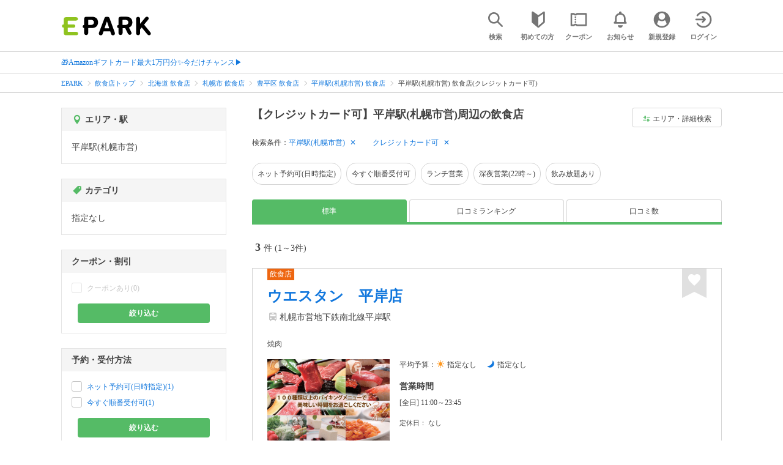

--- FILE ---
content_type: text/html; charset=UTF-8
request_url: https://epark.jp/v2auth/sso
body_size: 616
content:
https://v1-account.epark.jp/auth/sso?client_id=epark_faspa&redirect_uri=https%3A%2F%2Fepark.jp%2Fv2auth&state=Bdm9RDBQQY2X0KtDX5sOH4ULRsjPSjkzlE3aLSF7

--- FILE ---
content_type: text/css
request_url: https://epark.jp/v2/css/search_result/search_result.css?ver=202512231607
body_size: 12597
content:
.pager{background:#f5f5f5;color:#17d;width:100%}.pager .pager_box{width:336px}.pager .pager_box,.pager .pager_button_box_right{display:inline-block}.pager .pager_button_box_right a{font-size:14px;height:48px;padding:13px 0;letter-spacing:0;margin:0;width:100%}.pager .pager_button_box_left{display:inline-block}.pager .pager_button_box_left a{padding:13px 0}.pager .pager_button_box_left a,.pager .pager_button_box_num a{font-size:14px;height:48px;letter-spacing:0;margin:0;width:100%}.pager .pager_button_box_num a{padding:15px 0}.pager .shop__num{width:144px;height:48px;margin:0;padding:0;letter-spacing:0;display:inline-block}.pager .shop__num--active{color:#424242;pointer-events:none}.pager .shop__num--active,.pager .shop__num--passive{width:100%;border-radius:0}.pager .shop__num--passive:hover{opacity:.5}.pager .shop__arrow--prev{border-radius:0}.pager .shop__arrow--prev:before{display:inline-block;content:"";border:solid #17d;border-width:1px 1px 0 0;padding:4px;margin:0 -5px -1px 0;-webkit-transform:rotate(225deg);transform:rotate(225deg)}.pager .shop__arrow--prev:hover{opacity:.5}.pager .shop__arrow--first{border-radius:0}.pager .shop__arrow--first:after,.pager .shop__arrow--first:before{display:inline-block;content:"";border:solid #17d;border-width:1px 1px 0 0;padding:4px;margin:0 -3px -1px 1px;-webkit-transform:rotate(225deg);transform:rotate(225deg)}.pager .shop__arrow--first:hover{opacity:.5}.pager .shop__arrow--next{border-radius:0}.pager .shop__arrow--next:after{display:inline-block;content:"";border:solid #17d;border-width:1px 1px 0 0;padding:4px;margin:0 0 -1px -5px;-webkit-transform:rotate(45deg);transform:rotate(45deg)}.pager .shop__arrow--next:hover{opacity:.5}.pager .shop__arrow--last{border-radius:0}.pager .shop__arrow--last:after,.pager .shop__arrow--last:before{display:inline-block;content:"";border:solid #17d;border-width:1px 1px 0 0;padding:4px;margin:0 1px -1px -3px;-webkit-transform:rotate(45deg);transform:rotate(45deg)}.pager .shop__arrow--last:hover{opacity:.5}.pager .shop__arrow--none a{color:#d5d5d5;pointer-events:none}.pager .shop__arrow--none a:after,.pager .shop__arrow--none a:before{border-color:#d5d5d5}.pager .arrow__box{background:#f5f5f5;width:48px;height:48px;display:inline-block}@media screen and (min-width:768px){.pager .arrow__box{background:#fff}}.pager .number__box_1{width:auto;display:inline-block}@media screen and (min-width:768px){.pager .number__box_1{background:#fff}}.pager .number__box_2{width:50%;display:inline-block}@media screen and (min-width:768px){.pager .number__box_2{background:#fff}}.pager .number__box_3{width:33.33333%;display:inline-block}@media screen and (min-width:768px){.pager .number__box_3{background:#fff}}.pager a{background:#f5f5f5;color:#17d;font-size:14px;font-weight:400;margin-left:0;margin-right:0;vertical-align:middle;line-height:22px}@media screen and (max-width:767px){.pager a{background:#f5f5f5;color:#17d;font-weight:400;margin-left:0;margin-right:0;vertical-align:middle;padding:0}}@media screen and (max-width:767px){.pager{margin-top:15px;margin-bottom:1em}.pager .pager_box{width:100%;margin:auto}.pager .pager_button_box_right{display:inline-block;position:absolute;right:0}.pager .pager_button_box_right a{font-size:14px;height:45px;padding:12px 0;letter-spacing:0;line-height:19px}.pager .pager_button_box_left{display:inline-block;position:absolute;left:0}.pager .pager_button_box_left a{font-size:14px;height:45px;padding:12px 0;letter-spacing:0;line-height:19px}.pager .pager_button_box_num{display:inline-block;width:auto}.pager .pager_button_box a{width:45px;padding:12px 0;line-height:19px}.pager .pager_button_box_num a,.pager .pager_button_box a{font-size:13px;height:45px;margin:0;letter-spacing:0;display:inline-block}.pager .pager_button_box_num a{width:100%;padding:14px 0}.pager .arrow__box{width:45px;height:45px;display:inline-block}.pager .shop__num{margin:auto;width:calc(100% - 180px);height:45px;padding:0;letter-spacing:0;display:inline-block}.pager .shop__num a{line-height:19px}.pager .shop__num--active,.pager .shop__num--passive{height:45px}}.change_condition{float:right}.change_condition .btn_m{padding:8px 16px;background:#fff;font-size:12px;border-radius:4px;height:32px;line-height:16px}.change_condition .btn_m span[class^=icon-]{position:relative;top:2px;margin-right:3px;color:#5b6;font-size:14px}@media screen and (max-width:767px){#search_result_area:active{-webkit-tap-highlight-color:rgba(0,0,0,0)}}#search_result_area{padding-top:24px;padding-bottom:30px}@media screen and (max-width:767px){#search_result_area{padding-top:0;padding-bottom:0}}#search_result_area h1{font-size:18px;line-height:1.3}@media screen and (max-width:767px){#search_result_area h1{padding:15px 15px 6px;font-size:15px}}#search_result_area .pc_page_title{display:inline-block;width:calc(100% - 163px)}.l_wrapper{max-width:1100px;padding:0 10px}@media screen and (max-width:767px){.l_wrapper{padding:0}}.l_left_wrapper{width:25%;max-width:280px;float:none}@media screen and (max-width:767px){.l_left_wrapper{display:none}.l_left_wrapper.map_page{display:block;max-width:none}}.l_right_wrapper{max-width:768px;width:73%}@media screen and (min-width:768px){.l_right_wrapper{padding:0 0 16px}}@media screen and (max-width:767px){.l_right_wrapper{width:100%}}.search_result_header{margin-bottom:16px;font-size:12px}.search_result_header .selected_search_conditions{float:left}.search_result_header .delete_conditions{width:calc(100% - 60px);display:inline-block}.search_result_header .delete_conditions .delete_condition{margin:0 24px 12px 0;display:inline-block;line-height:10px}.search_result_header .delete_conditions .delete_condition:after{white-space:pre-wrap;content:"\2715";text-decoration:none;display:inline-block;margin-left:8px}.search_result_header .delete_conditions .delete_condition:hover{border-bottom:1px solid;margin-bottom:11px}@media screen and (max-width:767px){.search_result_header{text-align:center;padding:16px 0;background:#fff;margin:0 auto}.search_result_header p{float:left;width:65%;padding:0 0 0 2%;font-size:11px}.search_result_header div,.search_result_header div .btn_s{display:-webkit-box;display:-ms-flexbox;display:flex}.search_result_header div .btn_s{width:100%;height:36px;-webkit-box-pack:center;-ms-flex-pack:center;justify-content:center;-webkit-box-align:center;-ms-flex-align:center;align-items:center;background:#fff;margin-left:15px}.search_result_header div .btn_s:last-of-type{margin-right:15px}.search_result_header div .btn_s span{font-size:11px}.search_result_header div .btn_s span[class^=icon-]{margin-right:3px;color:#5b6;font-size:15px}.search_result_header div .btn_s.gps_search_distance{-webkit-appearance:none;position:absolute;margin:unset;border-left:none;border-right:none;padding-left:8px}.search_result_header div .btn_s.search_distance_pull_down{position:relative;margin-right:0}}.search_result_header #search_form{border:1px solid #ccc}.header_app_banner_hidden{display:none!important}.search_condition_float{background:rgba(0,0,0,.4);position:fixed;width:100vw;z-index:1000;top:0;-webkit-transform:translateY(-140%);transform:translateY(-140%)}.search_condition_float.fixed{-webkit-transform:translateY(0);transform:translateY(0);white-space:nowrap;height:auto}.search_condition_float .search_result_header{background:transparent!important}.pull_down_arrow{position:absolute;width:7px;height:7px;border-bottom:1px solid #17d;border-right:1px solid #17d;-webkit-transform:rotate(45deg);transform:rotate(45deg);top:12.75px;right:8px}#map_result_condition{padding:1em}@media screen and (max-width:767px){#map_result_condition{display:none}}#result_info{padding:24px 0 0;width:100%}@media screen and (max-width:767px){#result_info{background:#f5f5f5;margin:0 auto;padding:16px 0;display:table}}@media screen and (max-width:767px){#result_info .result_count{background:none;text-align:left;display:table-cell;vertical-align:bottom;padding:0 0 0 2%}}#result_info .result_count p{display:inline-block}@media screen and (min-width:768px){#result_info .result_count p{padding:0 5px}}#result_info .result_count p span{color:#424242;font-size:14px}@media screen and (max-width:767px){#result_info .result_count p span{font-size:11px}}#result_info .result_count p span.count_label{padding-right:.5em}#result_info .result_count p span.count_num{font-size:18px;font-family:\\30D2\30E9\30AE\30CE\89D2\30B4 Pro W3,Hiragino Kaku Gothic Pro,\\30E1\30A4\30EA\30AA,Meiryo,Osaka,"\FF2D\FF33   \FF30\30B4\30B7\30C3\30AF",MS PGothic,"sans-serif",YuGothic Bold;font-weight:700}@media screen and (max-width:767px){#result_info .result_count p span.count_num{font-size:13px}}#result_info .sort_area{position:relative;width:50%;text-align:right;display:table-cell;vertical-align:bottom;font-size:13px;padding:0 2% 0 0}@media screen and (min-width:768px){#result_info .sort_area{display:none}}#result_info .sort_area a{color:#424242}#result_info .sort_area .sort_list_open{display:inline-block;padding:0 1.5em 0 0;background:url(/v2/shop/images/search_sort_arrow.png) no-repeat 100%;background-size:13px auto}#result_info .sort_area .sort_item{display:none;z-index:3000;position:absolute;top:2.5em;right:.5em;border:1px solid #ccc;background:#fff}#result_info .sort_area .sort_item li{text-align:left;border-bottom:1px solid #ccc}#result_info .sort_area .sort_item li:last-child{border-bottom:none}#result_info .sort_area .sort_item li a{display:block;padding:.5em 2em}#result_info .sort_area .sort_item li a.active{background:#f4f4f4;font-weight:700}.text_end_fadeout{position:relative}.text_end_fadeout .cover_text:after{content:"";position:absolute;width:30px;height:14px;z-index:999;background:-webkit-gradient(linear,left top,right top,color-stop(0,hsla(0,0%,100%,0)),to(#fff));background:linear-gradient(90deg,hsla(0,0%,100%,0),#fff);top:0;right:0}.text_end_fadeout.hide{position:unset}.text_end_fadeout .sp_search_word{margin:0 0 0 15px;padding:0;font-size:11px;overflow-x:auto;position:relative}.text_end_fadeout .sp_search_word p{white-space:nowrap}.text_end_fadeout .sp_search_word p:after{content:"";display:inline;padding-right:15px}.ad_list_area{padding:0}.ad_list_area .ad_box{width:100%;padding:1em;background:#f4f4f4;text-align:center;margin-bottom:1em}@media screen and (max-width:767px){.ad_list_area .ad_box{margin-bottom:.5em}}#result_list_control{padding:20px 20px 0;font-size:13px}#result_list_control a.active{background:#f4f4f4;font-weight:700}#search_result_list{padding:20px 0 0}@media screen and (max-width:767px){#search_result_list{padding:0;padding-bottom:1px;background:#f5f5f5}}#search_result_list .result_shop_box{margin-bottom:24px;position:relative}@media screen and (max-width:767px){#search_result_list .result_shop_box{width:100%;margin:0 auto 15px;background:#fff}}@media screen and (min-width:768px){#search_result_list .result_shop_box:hover{border:1px solid #424242}#search_result_list .result_shop_box:hover .shop_name{text-decoration:underline}}#search_result_list .search_base_border{border:1px solid #d5d5d5;border-radius:0;opacity:1}@media screen and (max-width:767px){#search_result_list .search_base_border{border:0;border-top:1px solid #e5e5e5;border-bottom:1px solid #e5e5e5;border-radius:0}}#search_result_list .result_data{padding:30px 24px 16px;position:relative;color:#424242}@media screen and (max-width:767px){#search_result_list .result_data{margin:0 15px;padding:0 0 15px}}@media screen and (min-width:768px){#search_result_list .result_data:only-of-type{padding:30px 24px 24px}}#search_result_list .self-pay{padding:16px 0;border-top:1px solid #e0e0e0;border-bottom:1px solid #e0e0e0;color:#424242;margin:0 24px 18px;position:relative}@media screen and (max-width:767px){#search_result_list .self-pay{margin:16px 0 0}}#search_result_list .self-pay__title{display:block;font-weight:700;font-size:14px;line-height:1.3}@media screen and (max-width:767px){#search_result_list .self-pay__title{font-size:13px}}#search_result_list .self-pay__plans{display:-webkit-box;display:-ms-flexbox;display:flex;-ms-flex-wrap:wrap;flex-wrap:wrap;margin-top:16px}@media screen and (max-width:767px){#search_result_list .self-pay__plans{-ms-flex-wrap:nowrap;flex-wrap:nowrap;overflow-x:scroll;-webkit-overflow-scrolling:auto}}#search_result_list .self-pay__plan{margin-left:8px;border:1px solid #e0e0e0;border-radius:4px;width:calc((100% - 16px) / 3);max-width:235px;min-height:74px}#search_result_list .self-pay__plan:first-child{margin-left:0}@media screen and (max-width:767px){#search_result_list .self-pay__plan{width:240px;height:73px;-webkit-box-flex:0;-ms-flex:0 0 auto;flex:0 0 auto}}#search_result_list .self-pay__plan-link{display:block;padding:8px;position:relative;z-index:10;height:100%}#search_result_list .self-pay__plan-link:hover{opacity:.5;-webkit-transition:all .2s;transition:all .2s}#search_result_list .self-pay__plan-name{line-height:1.3;font-size:14px;font-weight:700;display:-webkit-box;overflow:hidden;-webkit-line-clamp:2;-webkit-box-orient:vertical;word-break:break-all}@media screen and (max-width:767px){#search_result_list .self-pay__plan-name{font-size:13px}}#search_result_list .self-pay__plan-price{margin-top:4px;margin-right:6px;font-size:12px;color:#424242;line-height:1.3;text-align:right;word-break:break-word}@media screen and (max-width:767px){#search_result_list .self-pay__plan-price{margin-right:0;font-size:11px}}#search_result_list .self-pay__plan-price span{color:#f71;font-weight:700}@media screen and (max-width:767px){#search_result_list .self-pay__plan-price span{font-size:13px}}#search_result_list .self-pay__btn{display:block;border:1px solid #17d;border-radius:4px;margin:16px auto 0;width:400px;height:40px;line-height:40px;font-size:14px;text-align:center;position:relative;z-index:10}@media screen and (max-width:767px){#search_result_list .self-pay__btn{width:100%;font-size:13px}}#search_result_list .self-pay__btn:hover{opacity:.5;-webkit-transition:all .2s;transition:all .2s}#search_result_list .plan{padding:16px 0;border-top:1px solid #e0e0e0;border-bottom:1px solid #e0e0e0;color:#424242;margin:0 24px 18px;position:relative}@media screen and (max-width:767px){#search_result_list .plan{margin:16px 0 0}}#search_result_list .plan__plans{display:-webkit-box;display:-ms-flexbox;display:flex;margin-top:16px;-ms-flex-wrap:nowrap;flex-wrap:nowrap;overflow-x:auto;-ms-scroll-snap-type:x mandatory;scroll-snap-type:x mandatory;-webkit-overflow-scrolling:touch;list-style:none;padding:0;margin:0;cursor:-webkit-grab;cursor:grab;-webkit-user-select:none;-moz-user-select:none;-ms-user-select:none;user-select:none;scrollbar-width:none;-ms-overflow-style:none}@media screen and (max-width:767px){#search_result_list .plan__plans{overflow-x:scroll;-webkit-overflow-scrolling:auto}}#search_result_list .plan__plans::-webkit-scrollbar{display:none}#search_result_list .plan__plans li{-webkit-box-flex:0;-ms-flex:0 0 auto;flex:0 0 auto;min-width:200px;margin-right:1rem}#search_result_list .plan__plans a{padding:1rem;border-radius:5px;text-decoration:none}#search_result_list .plan__plan{display:-webkit-box;display:-ms-flexbox;display:flex;margin-left:8px;border:1px solid #e0e0e0;border-radius:4px;max-width:235px;min-height:74px;-webkit-box-flex:0;-ms-flex:0 0 auto;flex:0 0 auto}#search_result_list .plan__plan:first-child{margin-left:0}@media screen and (max-width:767px){#search_result_list .plan__plan{width:240px;height:73px}}#search_result_list .plan__plan-text{display:-webkit-box;display:-ms-flexbox;display:flex;-webkit-box-orient:vertical;-webkit-box-direction:normal;-ms-flex-direction:column;flex-direction:column}#search_result_list .plan__plan-link{display:-webkit-box;display:-ms-flexbox;display:flex;-webkit-box-align:center;-ms-flex-align:center;align-items:center;gap:1rem;padding:8px;position:relative;z-index:10;height:100%;-webkit-user-select:none;user-select:none;-webkit-user-drag:none;user-drag:none;-moz-user-select:none;-ms-user-select:none}#search_result_list .plan__plan-link:hover{opacity:.5;-webkit-transition:all .2s;transition:all .2s}#search_result_list .plan__plan-name{line-height:1.3;font-size:14px;font-weight:700;display:-webkit-box;overflow:hidden;-webkit-line-clamp:2;-webkit-box-orient:vertical;word-break:break-all}@media screen and (max-width:767px){#search_result_list .plan__plan-name{font-size:13px}}#search_result_list .plan__plan-price{margin-top:4px;margin-right:6px;font-size:12px;color:#424242;line-height:1.3;text-align:right;word-break:break-word}@media screen and (max-width:767px){#search_result_list .plan__plan-price{margin-right:0;font-size:11px}}#search_result_list .plan__plan-price span{color:#f71;font-weight:700}@media screen and (max-width:767px){#search_result_list .plan__plan-price span{font-size:13px}}#search_result_list .plan__btn{display:block;border:1px solid #17d;border-radius:4px;margin:16px auto 0;width:400px;height:40px;line-height:40px;font-size:14px;text-align:center;position:relative;z-index:10}@media screen and (max-width:767px){#search_result_list .plan__btn{width:100%;font-size:13px}}#search_result_list .plan__btn:hover{opacity:.5;-webkit-transition:all .2s;transition:all .2s}#search_result_list .btn_favorite{position:absolute;top:0;right:24px;text-align:center;cursor:pointer;z-index:3}#search_result_list .btn_favorite .icon-086{font-size:48px}#search_result_list .btn_favorite .icon-086 .ribbon{color:#e0e0e0}#search_result_list .btn_favorite .icon-086 .heart{color:#fff}@media screen and (max-width:767px){#search_result_list .btn_favorite{right:0}}#search_result_list .btn_favorite.done .icon-086 .heart{color:#f99}#search_result_list .btn_favorite:hover{opacity:.5}#search_result_list .genre_label{border-radius:0;font-size:12px;line-height:1.3;margin:0 8px 6px 0;padding:2px 4px}@media screen and (max-width:767px){#search_result_list .genre_label{font-size:11px;margin-right:6px}}#search_result_list div.genre_label_position{position:absolute;top:0;left:24px;font-size:0;line-height:0}@media screen and (max-width:767px){#search_result_list div.genre_label_position{position:static;border-radius:4px}}#search_result_list div.genre_label_position .genre_label:last-of-type{margin:0 0 8px}@media screen and (max-width:767px){#search_result_list div.genre_label_position .genre_label:last-of-type{margin:0 0 6px}}#search_result_list .base_line{min-height:20px}#search_result_list .shop_opening_days_title{font-size:14px;margin-top:16px;line-height:1.3}@media screen and (max-width:767px){#search_result_list .shop_opening_days_title{font-size:13px;margin-top:8px}}#search_result_list .shop_name_area{padding:0 0 17px}@media screen and (max-width:767px){#search_result_list .shop_name_area{padding:0}}#search_result_list .shop_name_area .shop_name_wrap{display:-webkit-box;display:-ms-flexbox;display:flex}#search_result_list .shop_name_area .shop_name_wrap .ranking_text{text-align:center;padding:1px 8px 4px}#search_result_list .shop_name_area .shop_name{-webkit-box-flex:1;-ms-flex:1;flex:1;margin-right:56px;color:#17d;line-height:1.3;word-break:break-all}@media screen and (max-width:767px){#search_result_list .shop_name{font-size:18px}}#search_result_list .shop_name a{color:#424242}#search_result_list .shop_base_info{position:relative;font-size:14px;line-height:1.5}@media screen and (min-width:768px){#search_result_list .shop_base_info{display:inline-block}}@media screen and (max-width:767px){#search_result_list .shop_base_info{font-size:11px;line-height:1.3}}#search_result_list .shop_base_info span{display:inline-block}#search_result_list .shop_base_info span.no_padding{padding:0}#search_result_list .shop_base_info span img{width:18px;height:18px;margin-right:4px}@media screen and (max-width:767px){#search_result_list .shop_base_info span img{width:15px;height:15px;margin-right:3px}}#search_result_list .shop_base_info .icon_current_location{width:15px;height:15px;vertical-align:middle;margin-right:3px;position:relative;top:-.1em}#search_result_list .shop_base_info .first_station{display:-webkit-box;-webkit-line-clamp:2;-webkit-box-orient:vertical;overflow:hidden;margin:8px 0 0 20px;word-break:break-all}#search_result_list .shop_base_info .first_station span[class^=icon-]{position:absolute;top:9px;left:0;margin-right:4px;padding:0;color:#c5c5c5;font-size:18px}@media screen and (max-width:767px){#search_result_list .shop_base_info .first_station span[class^=icon-]{top:2px}}@media screen and (max-width:767px){#search_result_list .shop_base_info .first_station{margin:6px 0 0 20px}#search_result_list .shop_base_info .first_station span[class^=icon-]{font-size:15px;line-height:9px}}@media screen and (min-width:768px){#search_result_list .shop_data{display:-webkit-box;display:-ms-flexbox;display:flex}}#search_result_list .shop_data_left{width:200px;height:150px}@media screen and (max-width:767px){#search_result_list .shop_data_left{width:100%;height:auto;margin:8px 0;display:-webkit-box;display:-ms-flexbox;display:flex}}#search_result_list .shop_data_left .img_fit{-o-object-position:top;object-position:top;font-family:"object-fit: scale-down; object-position: top;"}#search_result_list .shop_data_left .shop_photo{width:100%}@media screen and (max-width:767px){#search_result_list .shop_data_left .shop_photo{margin:0;width:40vw;height:auto}}@media screen and (max-width:767px){#search_result_list .shop_data_left .shop_photo_reservable{margin-top:28px}}@media screen and (max-width:767px){#search_result_list .shop_data_left .shop_photo a{display:-webkit-box;display:-ms-flexbox;display:flex;-webkit-box-pack:center;-ms-flex-pack:center;justify-content:center;-webkit-box-align:center;-ms-flex-align:center;align-items:center;width:40vw}}#search_result_list .shop_data_left .shop_photo img{width:200px;height:auto;max-height:150px;-o-object-position:top;object-position:top}@media screen and (max-width:767px){#search_result_list .shop_data_left .shop_photo img{position:relative;width:100%;height:auto;max-width:40vw;max-height:105px}}#search_result_list .shop_data_left .shop_photo img:hover{opacity:.7}#search_result_list .shop_data_left .btn_shop_page{border:none;width:100%;background:#8fc31f;text-align:center;color:#fff}#search_result_list .shop_data_right{font-size:11px;padding:0 0 0 16px}#search_result_list .shop_data_right>div:first-child span{margin-top:0}@media screen and (min-width:768px){#search_result_list .shop_data_right{-webkit-box-flex:1;-ms-flex-positive:1;flex-grow:1;-ms-flex-preferred-size:0;flex-basis:0}}@media screen and (max-width:768px){#search_result_list .shop_data_right{width:50%}}@media screen and (max-width:767px){#search_result_list .shop_data_right{width:100%;padding:0}}#search_result_list .shop_data_right .calendar{margin-top:20px}@media screen and (max-width:767px){#search_result_list .shop_data_right .calendar{margin-top:10px}}#search_result_list .shop_data_right .calendar_wrap{margin-bottom:0}#search_result_list .shop_data_right .dataTable{border-collapse:collapse;font-size:12px}@media screen and (min-width:1080px){#search_result_list .shop_data_right .dataTable{font-size:11px;table-layout:fixed;width:280px}}#search_result_list .shop_data_right .dataTable tr:nth-child(2) td:first-child{border:1px solid #f92}#search_result_list .shop_data_right .dataTable__area{display:block;position:relative;width:100%}#search_result_list .shop_data_right .dataTable__area .sp{display:none}#search_result_list .shop_data_right .dataTable__title{font-size:24px;font-weight:700;margin:auto auto 21px}#search_result_list .shop_data_right .dataTable__week{background-color:#f5f5f5;border-collapse:collapse;border:1px solid #ccc;font-weight:400;text-align:center;width:40px}#search_result_list .shop_data_right .dataTable__week__saturday{color:#0af}#search_result_list .shop_data_right .dataTable__week__holiday{color:#e16}#search_result_list .shop_data_right .dataTable__today{border-right:1px solid #f92;border-left:1px solid #f92}#search_result_list .shop_data_right .dataTable__today div{border:1px solid #f92;margin-right:-1px;text-align:center;color:#fff;background-color:#f92}#search_result_list .shop_data_right .dataTable__dayLink,#search_result_list .shop_data_right .dataTable__dayLink_freemed{color:#424242;display:block;padding:6px 3px;text-decoration:none}@media screen and (max-width:767px){#search_result_list .shop_data_right .dataTable__dayLink,#search_result_list .shop_data_right .dataTable__dayLink_freemed{font-size:11px}}#search_result_list .shop_data_right .dataTable__dayLink_freemed span,#search_result_list .shop_data_right .dataTable__dayLink span{line-height:1.3}#search_result_list .shop_data_right .dataTable__dayLink:hover,#search_result_list .shop_data_right .dataTable__dayLink_freemed:hover{background-color:#ffc}#search_result_list .shop_data_right .dataTable__dayLink:hover>span,#search_result_list .shop_data_right .dataTable__dayLink_freemed:hover>span{text-decoration:none}#search_result_list .shop_data_right .dataTable__dayLink--month{font-size:10px}#search_result_list .shop_data_right .dataTable__dayLink--week{display:block}#search_result_list .shop_data_right .dataTable__dayLink--free{color:#f71;display:block;margin:auto;font-size:14px;font-weight:700;text-decoration:none;margin-top:4px}#search_result_list .shop_data_right .dataTable__dayLink--circle{display:block;min-height:20px;margin-top:5px}#search_result_list .shop_data_right .dataTable__dayLink--circle:before{content:"";display:block;border:2px solid #f71;border-radius:50%;width:10px;height:10px;margin:0 auto}#search_result_list .shop_data_right .dataTable__dayLink--close{color:#bdbdbd;display:block;margin:auto;font-size:14px;font-weight:700;margin-top:4px}#search_result_list .shop_data_right .dataTable__day{background-color:#fffde7;border-collapse:collapse;border:1px solid #bdbdbd;text-align:center;padding:0;width:40px}#search_result_list .shop_data_right .dataTable__day--close{background-color:#f5f5f5;pointer-events:none}#search_result_list .shop_data_right .dataTable__day .sat{color:#0af}#search_result_list .shop_data_right .dataTable__day .sun{color:#e16}#search_result_list .shop_data_right .dataTable__lead{text-align:center;margin:16px 19px 72px;padding:0}#search_result_list .shop_data_right .dataTable__leadList{display:inline-block;padding:0 2px;font-size:12px}#search_result_list .shop_data_right .dataTable__leadList--free{color:#ff9600}#search_result_list .shop_data_right .dataTable__leadList--close{color:#bdbdbd;font-weight:700}#search_result_list .shop_data_right .dataTable__tel{background-color:#fff;border:1px solid #e6e6e6;border-radius:4px;box-shadow:6px 8px 12px 3px #ccc;display:none;-moz-box-shadow:6px 8px 12px 3px #ccc;-webkit-box-shadow:6px 8px 12px 3px #ccc;position:absolute;top:-40px;left:140px;text-align:center;padding:10px 0;width:220px;z-index:1020}#search_result_list .shop_data_right .dataTable__tel:before{border-color:#e6e6e6 transparent transparent;bottom:-20px}#search_result_list .shop_data_right .dataTable__tel:after,#search_result_list .shop_data_right .dataTable__tel:before{content:"";display:block;border-style:solid;border-width:20px 20px 0;position:absolute;right:0;left:0;width:0;height:0;margin:auto}#search_result_list .shop_data_right .dataTable__tel:after{border-color:#fff transparent transparent;bottom:-17px}#search_result_list .shop_data_right .dataTable__tel__wrap{background:url(/v2/shop/images/icon_detail_tel_reserve_orange.svg) 0 no-repeat;background-size:16px;color:#ff9600;display:block;text-align:left;font-size:16px;font-weight:700;padding-left:18px;margin-left:10px}#search_result_list .shop_data_right .dataTable__tel__text{font-size:11px}#search_result_list .shop_data_right .dataTable__tel--close{background:url(/v2/group_list/img/btn_modal_close.png) no-repeat;position:absolute;top:-14px;right:-12px;width:24px;height:24px}#search_result_list .shop_data_right .dataTable__tel--close:hover{background:url(/v2/group_list/img/btn_modal_close_on.png) no-repeat}#search_result_list .shop_data_right .tel_reserve_popup_overlay{cursor:default;display:none;position:fixed;top:0;left:0;width:100%;height:100%;z-index:1000}@media screen and (max-width:767px){#search_result_list .shop_data_right_first_sp_child{padding-top:0!important}}#search_result_list .shop_detail_link{position:absolute;top:0;left:0;width:100%;height:100%;z-index:2}#search_result_list .shop_catch,#search_result_list .shop_category{color:#424242;font-size:12px}@media screen and (max-width:767px){#search_result_list .shop_catch,#search_result_list .shop_category{padding-top:8px}}#search_result_list .shop_category{margin-bottom:16px}@media screen and (max-width:767px){#search_result_list .shop_category{margin:0;font-size:11px;line-height:1.5}}#search_result_list .shop_catch{font-size:14px;margin-bottom:8px;line-height:1.3}@media screen and (max-width:767px){#search_result_list .shop_catch{font-size:13px;overflow:hidden;text-overflow:ellipsis;white-space:nowrap;margin-bottom:0;padding-top:7px}}@media screen and (max-width:320px){#search_result_list .shop_catch{padding-top:6px}}#search_result_list .score_area{position:relative;z-index:3;line-height:1.3}@media screen and (max-width:767px){#search_result_list .score_area{margin-bottom:0}}#search_result_list .score_area .review_link{margin-bottom:0}#search_result_list .score_area .review_link a{text-decoration:none}#search_result_list .score_area .review_link a:hover{opacity:1;text-decoration:underline}@media screen and (min-width:768px){#search_result_list .score_area .review_link a,#search_result_list .score_area .review_link span{font-size:14px}}#search_result_list .score_area .review_link span .icon-005{font-size:18px}#search_result_list .score_area .get_space{margin-bottom:16px}#search_result_list .label{display:inline-block}#search_result_list .label.min_order{margin-top:16px}#search_result_list .shop_access{display:inline-block;padding:0 1em 0 0}#search_result_list .shop_opening_days{display:inline-block;padding:0 1em 0 0;vertical-align:top;font-size:12px;margin-top:8px}@media screen and (max-width:767px){#search_result_list .shop_opening_days{font-size:11px;line-height:1.5;margin-top:6px}}#search_result_list .shop_holiday_box{margin-top:16px}@media screen and (max-width:767px){#search_result_list .shop_holiday_box{margin-top:8px}}#search_result_list .shop_holiday_box .shop_holiday{display:inline-block}#search_result_list .shop_budget{display:inline-block;font-size:0}#search_result_list .shop_budget span{font-size:12px}@media screen and (max-width:767px){#search_result_list .shop_budget span{font-size:11px}}#search_result_list .get_space{margin-top:16px}@media screen and (max-width:767px){#search_result_list .get_space{margin-top:8px}}#search_result_list .cost_lunch{margin-right:16px}@media screen and (max-width:767px){#search_result_list .cost_lunch{margin-right:15px}}#search_result_list .cost_lunch span[class^=icon-]{position:relative;top:1px;margin-right:4px;color:#f92;font-size:14px}@media screen and (max-width:767px){#search_result_list .cost_lunch span[class^=icon-]{top:2px;margin-right:3px;font-size:15px}}#search_result_list .cost_dinner span[class^=icon-]{position:relative;top:1px;margin-right:4px;color:#17d;font-size:14px}@media screen and (max-width:767px){#search_result_list .cost_dinner span[class^=icon-]{top:2px;margin-right:3px;font-size:15px}}#search_result_list .shop_detail{display:block;padding:.8em;background:#f4f4f4;border-radius:4px;margin-top:.5em}@media screen and (max-width:767px){#search_result_list .shop_detail{display:none}}#search_result_list .sp{-webkit-box-flex:1;-ms-flex:1;flex:1}#search_result_list .sp .conversion_area .wait{display:none}@media screen and (max-width:767px){#search_result_list .sp .conversion_area{height:auto;width:180px;display:inline-block;padding:0;margin:0 0 0 15px}}@media screen and (max-width:374px){#search_result_list .sp .conversion_area{width:147px}}#search_result_list .result_shop_box hr.reservation_area_separator{margin:0 16px 8px;height:1px;border:none;background-color:#e0e0e0}@media screen and (min-width:768px){#search_result_list .result_shop_box hr.reservation_area_separator{display:none}}#search_result_list .conversion_area{padding:0 26px 24px;text-align:center}@media screen and (max-width:767px){#search_result_list .conversion_area.conversion_wait{padding:0 0 16px}}@media screen and (max-width:767px){#search_result_list .conversion_area:not(.conversion_wait){height:auto;width:100%;display:inline-block;padding:0;margin:0;vertical-align:top}}@media screen and (max-width:767px){#search_result_list .conversion_area.richplan{width:345px;margin:0 15px}}#search_result_list .reservation{margin:0 auto}#search_result_list .btn_reservation,#search_result_list .btn_reservation_line{position:relative}#search_result_list .btn_reservation,#search_result_list .btn_reservation_gray,#search_result_list .btn_reservation_rich{color:#fff;font-size:13px;vertical-align:top;display:inline-block;width:248px;height:54px}@media screen and (max-width:767px){#search_result_list .btn_reservation,#search_result_list .btn_reservation_gray,#search_result_list .btn_reservation_rich{font-size:12px}}#search_result_list .btn_reservation_line{color:#5b6;font-size:13px;vertical-align:top;display:inline-block;width:248px;height:54px;margin-left:8px}@media screen and (max-width:767px){#search_result_list .btn_reservation_line{font-size:12px;margin-left:0;margin-top:15px}}@media screen and (max-width:767px){#search_result_list .btn_reservation_mp{margin-top:15px}}#search_result_list .btn_reservation,#search_result_list .btn_reservation_rich{background:#f71}#search_result_list .btn_reservation_gray{background:#bdbdbd;pointer-events:none;border:none}#search_result_list .line_reservation_list{display:none;text-align:center}#search_result_list .line_reservation_list .btn_reservation_line{margin-top:0;margin-bottom:15px;width:calc(100vw - 32px);height:45px;font-size:13px;z-index:3}@media screen and (max-width:767px){#search_result_list .line_reservation_list{display:block}}#search_result_list .line_reservation_label_wrap{display:none;font-size:13px}#search_result_list .line_reservation_label_wrap .line-icon:before{background:url(/v2/shop/images/icon/reservation_line.svg);content:"";display:inline-block;width:18px;height:18px;vertical-align:text-top}@media screen and (max-width:767px){#search_result_list .line_reservation_label_wrap.line_reservation_label_sp{display:block}}#search_result_list .sp a:only-child{width:98%!important}#search_result_list .sp .btn_reservation,#search_result_list .sp .btn_reservation_line{position:relative}#search_result_list .sp .btn_reservation,#search_result_list .sp .btn_reservation_line,#search_result_list .sp .btn_reservation_rich,#search_result_list .sp .ppc_number_btn,#search_result_list .sp .ppc_number_btn_rich{height:45px;width:100%;display:inline-block;min-width:160px;margin-bottom:0;position:relative;z-index:3}#search_result_list .sp .btn_reservation:active,#search_result_list .sp .btn_reservation_line:active,#search_result_list .sp .btn_reservation_rich:active,#search_result_list .sp .ppc_number_btn:active,#search_result_list .sp .ppc_number_btn_rich:active{opacity:.5}@media screen and (max-width:374px){#search_result_list .sp .btn_reservation,#search_result_list .sp .btn_reservation_line,#search_result_list .sp .btn_reservation_rich,#search_result_list .sp .ppc_number_btn,#search_result_list .sp .ppc_number_btn_rich{width:100%;min-width:147px}}@media screen and (max-width:357px){#search_result_list .sp .btn_reservation,#search_result_list .sp .btn_reservation_line,#search_result_list .sp .btn_reservation_rich{margin-bottom:8px}}@media screen and (max-width:767px){#search_result_list .sp .ppc_number_btn:first-child,#search_result_list .sp .ppc_number_btn_rich:first-child{width:96%!important}}#search_result_list .sp .ppc_note_btn{color:#17d;font-size:11px;margin-top:15px;text-align:right}@media screen and (max-width:767px){#search_result_list .sp .ppc_note_btn{width:100%;position:relative;z-index:3}}@media screen and (max-width:398px){#search_result_list .sp .ppc_note_btn{text-align:right;padding-left:18px}}#search_result_list .sp .ppc_note_btn:active{opacity:.5}#search_result_list .sp .ppc_note_btn:before{content:"\E911";font-family:icomoon!important;display:inline-block;width:15px;height:15px;margin-right:77px;font-size:15px;overflow:hidden;color:#c5c5c5;position:absolute;top:0;right:0;line-height:1;speak:never;font-style:normal;font-weight:400;font-variant:normal;text-transform:none;-webkit-font-smoothing:antialiased;-moz-osx-font-smoothing:grayscale}#search_result_list .sp.conversion_area{padding-bottom:15px}#search_result_list .sp.conversion_area .reservation{display:block;margin-left:0}#search_result_list .sp.conversion_area .reservation .btn_reservation{width:calc(50% - 15px)}#search_result_list .sp.conversion_area .reservation .btn_reservation:not(:only-child){margin:0 7.5px}#search_result_list .sp.conversion_area .reservation .ppc_number_btn{width:calc(50% - 15px)}#search_result_list .sp.conversion_area .reservation .ppc_number_btn:not(:only-child){margin:0 7.5px}#search_result_list .sp.conversion_area .reservation .ppc_number_btn .ppc_number_text_area_sp_none_label{width:106px}#search_result_list .sp.conversion_area .reservation .ppc_number_btn:only-of-type .button_text_br{display:none}#search_result_list .sp.conversion_area .tooltip_frame{padding-top:15px}#search_result_list .ppc_number{display:inline-block;width:auto;min-width:200px;height:48px;position:relative;margin-right:8px}#search_result_list .wait{display:table;-webkit-box-sizing:border-box;box-sizing:border-box;margin:0 auto}@media screen and (max-width:767px){#search_result_list .wait{width:100%;padding:0 8px}}#search_result_list .wait .wait_block{display:table-cell;vertical-align:bottom}#search_result_list .wait .status_area{margin-bottom:8px;text-align:center}#search_result_list .wait .status_area span{vertical-align:middle}@media screen and (max-width:767px){#search_result_list .wait .status_area{margin:0 8px}}#search_result_list .wait .status_area__icon{margin-right:4px;color:#5b6;font-size:18px}@media screen and (max-width:767px){#search_result_list .wait .status_area__icon{font-size:14px}}#search_result_list .wait .status_area__icon.icon_gray{color:#bdbdbd}#search_result_list .wait .status_area__text{font-size:12px;margin-right:2px}@media screen and (max-width:767px){#search_result_list .wait .status_area__text{font-size:11px}}#search_result_list .wait .status_area__value{display:inline-block;font-weight:700;font-size:18px}@media screen and (max-width:767px){#search_result_list .wait .status_area__value{font-size:15px}}#search_result_list .wait .status_area__value__suffix{vertical-align:bottom;font-size:14px}@media screen and (max-width:767px){#search_result_list .wait .status_area__value__suffix{font-size:11px}}@media screen and (max-width:767px){#search_result_list .wait .button_area{display:none}}#search_result_list .wait .button_area .btn_reservation,#search_result_list .wait .button_area .btn_reservation_line{z-index:3;height:48px;margin:0 8px;width:248px}@media screen and (max-width:767px){#search_result_list .wait .button_area .btn_reservation,#search_result_list .wait .button_area .btn_reservation_line{width:calc(50vw - 24px)}#search_result_list .wait .button_area .btn_reservation.full_width,#search_result_list .wait .button_area .btn_reservation_line.full_width{width:calc(100vw - 32px)}}#search_result_list .wait .button_area .btn_reservation.disabled,#search_result_list .wait .button_area .btn_reservation_line.disabled{z-index:inherit;background-color:#e0e0e0;-webkit-box-shadow:none;box-shadow:none}#search_result_list .wait .button_area .btn_reservation.disabled *,#search_result_list .wait .button_area .btn_reservation_line.disabled *{color:#bdbdbd}#search_result_list .reservation{display:inline-block;font-size:0;vertical-align:bottom}@media screen and (max-width:767px){#search_result_list .reservation{height:auto;width:auto;margin-left:15px}}#search_result_list .reservation .btn_reservation,#search_result_list .reservation .btn_reservation_line,#search_result_list .reservation .btn_reservation_rich{padding:0;vertical-align:top;min-width:160px;width:248px;height:48px;font-size:16px;z-index:3;position:relative;margin-right:16px}@media screen and (max-width:767px){#search_result_list .reservation .btn_reservation,#search_result_list .reservation .btn_reservation_line,#search_result_list .reservation .btn_reservation_rich{height:45px;line-height:1;margin-right:0}}#search_result_list .reservation .btn_reservation:only-of-type .button_text_br,#search_result_list .reservation .btn_reservation_line:only-of-type .button_text_br,#search_result_list .reservation .btn_reservation_rich:only-of-type .button_text_br{display:none}#search_result_list .reservation .takeout_wrap{z-index:3}#search_result_list .number_label{line-height:1.4}#search_result_list .notes{display:inline-block;vertical-align:bottom;padding:8px 0}#search_result_list .ppc_attention{font-size:12px;text-decoration:none;z-index:3;position:relative}#search_result_list .ppc_attention:hover{opacity:1;text-decoration:underline}#search_result_list .tooltip{display:none;position:absolute;width:298px;-webkit-transform:translateX(-42%);transform:translateX(-42%);border:1px solid #ccc;background:#fff;z-index:1}#search_result_list .tooltip .tooltip_header{height:8px}#search_result_list .tooltip .tooltip_body{padding:0 1.5em 30px;font-size:13px;position:relative}#search_result_list .tooltip .tooltip_body .btn_tool_close{position:absolute;padding:0;top:-6px;right:14px;background:url(/v2/shop/images/tooltip_close_btn.png) no-repeat}#search_result_list .tooltip .tooltip_body .note_title{padding:10px 0;border-bottom:1px solid #ccc;font-size:16px}#search_result_list .tooltip .tooltip_body ul{padding:10px 0 0 1em}#search_result_list .tooltip .tooltip_body li{text-align:left;text-indent:-1em;line-height:1.3;margin:0 0 .3em}#search_result_list .tooltip_top{display:none;position:fixed;top:0;left:0;right:0;bottom:0;background:rgba(0,0,0,.4);z-index:3001}#search_result_list .tooltip_top .tooltip_body{position:absolute;top:50%;left:50%;-webkit-transform:translateY(-50%) translateX(-50%);transform:translateY(-50%) translateX(-50%);background:#fff;border-style:solid;border-color:#d5d5d5;border-width:0 1px 1px;-webkit-box-shadow:0 0 3px rgba(5,4,4,.2);box-shadow:0 0 3px rgba(5,4,4,.2);font-size:14px;font-weight:400;color:#424242;padding:64px 32px 32px;width:560px;max-height:260px}@media screen and (max-width:767px){#search_result_list .tooltip_top .tooltip_body{font-size:13px;padding:48px 15px 15px;width:calc(100% - 30px);max-height:400px}}#search_result_list .tooltip_top .tooltip_body .btn_tool_top_close{background:url(/v2/shop/images/modal_close.png) no-repeat;background-size:48px;background-position:50%;position:absolute;top:20px;right:12px;width:24px;height:24px}#search_result_list .tooltip_top .tooltip_body .btn_tool_top_close:hover{opacity:.5}@media screen and (max-width:767px){#search_result_list .tooltip_top .tooltip_body .btn_tool_top_close{background-size:36px;background-position:9px top;width:36px;height:36px;top:18px;right:18px}}#search_result_list .tooltip_top .tooltip_body li{text-align:left;line-height:1.5}@media screen and (max-width:767px){#search_result_list .sp .btn_reservation,#search_result_list .sp .btn_reservation_line,#search_result_list .sp .btn_reservation_rich{width:100%;height:45px;line-height:1;font-size:13px;white-space:nowrap;margin-bottom:15px}}@media screen and (max-width:374px){#search_result_list .sp .btn_reservation,#search_result_list .sp .btn_reservation_line,#search_result_list .sp .btn_reservation_rich{width:100%;min-width:147px}}@media screen and (max-width:340px){#search_result_list .sp .btn_reservation,#search_result_list .sp .btn_reservation_line,#search_result_list .sp .btn_reservation_rich{white-space:normal}}@media screen and (max-width:767px){#search_result_list .sp .btn_reservation_rich{width:42%}}#search_result_list .sp .tooltip_frame{line-height:20px;text-align:right;margin-right:15px}#search_result_list .sp .tooltip_frame span{float:right;background-image:url(/v2/shop/images/question.svg);background-size:cover;height:15px;width:15px;margin:1px 5px}#search_result_list .sp .tooltip_frame a{float:right;text-decoration:none}#search_result_list .sp_ppc .tooltip_frame{padding-top:10px;margin-bottom:20px}#search_result_list .sp_ppc .tooltip_frame a{font-size:11px}#search_result_list .no_data{font:"\30D2\30E9\30AE\30CE\89D2\30B4   Pro W3","Hiragino Kaku Gothic Pro","\30E1\30A4\30EA\30AA",Meiryo,Osaka,"\FF2D\FF33   \FF30\30B4\30B7\30C3\30AF","MS PGothic","sans-serif","YuGothic Bold";text-align:center;padding:2em;color:#424242;font-size:18px;font-weight:700}@media screen and (max-width:767px){#search_result_list .no_data{font-size:15px}}#search_result_list .no_data .no_data_sub{font-size:14px;text-align:center;color:#424242;margin-top:8px;font-weight:400}@media screen and (max-width:767px){#search_result_list .no_data .no_data_sub{font-size:13px}}#search_result_list .no_data .reserve_link{text-align:center;margin-top:16px}@media screen and (max-width:767px){#search_result_list .no_data .reserve_link{width:100vw;margin:16px calc(50% - 50vw) 0;padding:0 16px}}#search_result_list .no_data .reserve_link a{font-size:14px;font-weight:400;width:400px;height:36px;background:#fff 0 0 no-repeat padding-box;border:1px solid #17d;border-radius:4px;opacity:1;color:#17d}@media screen and (max-width:767px){#search_result_list .no_data .reserve_link a{width:100%}}@media screen and (min-width:768px){#search_result_list .no_data .reserve_link a:hover{opacity:.5}}#search_result_list .no_data_reviews{font:"\30D2\30E9\30AE\30CE\89D2\30B4   Pro W3","Hiragino Kaku Gothic Pro","\30E1\30A4\30EA\30AA",Meiryo,Osaka,"\FF2D\FF33   \FF30\30B4\30B7\30C3\30AF","MS PGothic","sans-serif","YuGothic Bold";text-align:center;padding:52px 36px;color:#424242;font-size:18px;font-weight:700}@media screen and (max-width:767px){#search_result_list .no_data_reviews{padding:16px 30px 32px;font-size:15px}}#search_result_list .no_data_reviews .no_data_sub{font-size:14px;text-align:center;color:#424242;margin-top:8px;font-weight:400}@media screen and (max-width:767px){#search_result_list .no_data_reviews .no_data_sub{font-size:13px}}#search_result_list .no_data_reviews .reserve_link{text-align:center;margin-top:16px}@media screen and (max-width:767px){#search_result_list .no_data_reviews .reserve_link{width:100vw;margin:16px calc(50% - 50vw) 0;padding:0 16px}}#search_result_list .no_data_reviews .reserve_link a{font-size:14px;font-weight:400;width:400px;height:36px;background:#fff 0 0 no-repeat padding-box;border:1px solid #17d;border-radius:4px;opacity:1;color:#17d}@media screen and (max-width:767px){#search_result_list .no_data_reviews .reserve_link a{width:100%}}@media screen and (min-width:768px){#search_result_list .no_data_reviews .reserve_link a:hover{opacity:.5}}#search_result_list #search_again{padding:1em 0;text-align:center}#search_result_list #search_again .btn_s{width:65%}@media screen and (min-width:768px){#search_result_list .richplan .reservation{display:-webkit-box;display:-ms-flexbox;display:flex;-webkit-box-pack:center;-ms-flex-pack:center;justify-content:center}#search_result_list .richplan .btn_reservation_rich{width:200px;height:48px;margin-right:24px}#search_result_list .richplan .ppc_number{width:auto;height:auto;margin-right:24px}#search_result_list .richplan .btn_reservation_rich_tko{position:relative;width:200px;margin-left:24px;padding:12px 4px;vertical-align:top;z-index:3}#search_result_list .richplan .btn_reservation_rich_tko:before{content:"";height:48px;width:1px;border-left:1px solid #e5e5e5;position:absolute;left:-26px;top:-2px}#search_result_list .richplan .btn_reservation_rich_tko:first-child:before{display:none}}@media screen and (max-width:767px){#search_result_list .richplan .reservation_section{display:-webkit-box;display:-ms-flexbox;display:flex}#search_result_list .richplan .reservation_section .ppc_number_text{text-align:right;margin-top:6px;font-size:11px}#search_result_list .richplan .reservation_section .reservation_wrap{-webkit-box-flex:1;-ms-flex:1;flex:1}#search_result_list .richplan .reservation_section .reservation_wrap+.takeout_wrap{-webkit-box-flex:1;-ms-flex:1;flex:1;height:45px;border-left:1px solid #e5e5e5;margin-left:6px;padding-left:6px;max-width:40%}#search_result_list .richplan .reservation_section .reservation_wrap:first-child:nth-last-child(2) .btn_reservation_rich+.ppc_number_btn_rich{width:45px;padding:0}#search_result_list .richplan .reservation_section .reservation_wrap:first-child:nth-last-child(2) .btn_reservation_rich+.ppc_number_btn_rich span{font-size:0}#search_result_list .richplan .reservation_section .reservation_wrap:first-child:nth-last-child(2) .btn_reservation_rich+.ppc_number_btn_rich span:before{top:25%}#search_result_list .richplan .reservation_section .reservation_box{display:-webkit-box;display:-ms-flexbox;display:flex;-webkit-box-flex:1;-ms-flex:1;flex:1;max-width:345px}#search_result_list .richplan .reservation_section .reservation_box .btn_reservation_rich{-webkit-box-flex:1;-ms-flex:1;flex:1;margin:0;min-width:auto}#search_result_list .richplan .reservation_section .reservation_box .btn_reservation_rich+.ppc_number_btn_rich{margin-left:6px}#search_result_list .richplan .reservation_section .reservation_box .ppc_number_btn_rich{min-width:auto}#search_result_list .richplan .reservation_section .takeout_wrap:only-of-type{-webkit-box-flex:1;-ms-flex:1;flex:1}#search_result_list .richplan .reservation_section .takeout_wrap:only-of-type .btn_reservation_rich_tko{border-width:1px}#search_result_list .richplan .reservation_section .takeout_wrap:only-of-type .btn_reservation_rich_tko .takeout_label{max-width:none;font-size:15px}#search_result_list .richplan .reservation_section .btn_reservation_rich_tko{height:45px;padding:0;border-width:1px}#search_result_list .richplan .reservation_section .btn_reservation_rich_tko .btn_takeout_icon{margin-right:6px}#search_result_list .richplan .reservation_section .btn_reservation_rich_tko .takeout_label{text-align:center;font-size:13px;max-width:80px;margin:0}}@media screen and (max-width:320px){#search_result_list .richplan .reservation_section .btn_reservation_wrap{padding:0 8px}#search_result_list .richplan .reservation_section .btn_reservation_rich_tko .btn_takeout_icon{margin-right:0}}.list_occupied{margin:0 24px 16px;position:relative;z-index:3}@media screen and (max-width:767px){.list_occupied{margin:8px 0 0}}.list_occupied .dataTable{border-collapse:collapse;font-size:12px;width:100%}@media screen and (max-width:767px){.list_occupied .dataTable{font-size:11px;width:100%}}.list_occupied .dataTable tr:nth-child(2) td:first-child{border:1px solid #f92}.list_occupied .dataTable__area{display:block;position:relative;width:100%}.list_occupied .dataTable__area .sp{display:none}.list_occupied .dataTable__title{font-size:24px;font-weight:700;margin:auto auto 21px}.list_occupied .dataTable__week{background-color:#f5f5f5;border-collapse:collapse;border:1px solid #ccc;font-weight:400;text-align:center;width:40px}.list_occupied .dataTable__week__saturday{color:#0af}.list_occupied .dataTable__week__holiday{color:#e16}.list_occupied .dataTable__today{border-right:1px solid #f92;border-left:1px solid #f92}.list_occupied .dataTable__today div{border:1px solid #f92;text-align:center;color:#fff;background-color:#f92}.list_occupied .dataTable__dayLink,.list_occupied .dataTable__dayLink_freemed{color:#424242;display:block;padding:6px 3px;text-decoration:none}@media screen and (max-width:767px){.list_occupied .dataTable__dayLink,.list_occupied .dataTable__dayLink_freemed{font-size:11px}}.list_occupied .dataTable__dayLink_freemed span,.list_occupied .dataTable__dayLink span{line-height:1.3}.list_occupied .dataTable__dayLink:hover,.list_occupied .dataTable__dayLink_freemed:hover{background-color:#ffc}.list_occupied .dataTable__dayLink:hover>span,.list_occupied .dataTable__dayLink_freemed:hover>span{text-decoration:none}.list_occupied .dataTable__dayLink--month{font-size:10px}.list_occupied .dataTable__dayLink--week{display:block}.list_occupied .dataTable__dayLink--free{color:#f71;display:block;margin:auto;font-size:14px;font-weight:700;text-decoration:none;margin-top:4px}.list_occupied .dataTable__dayLink--circle{display:block;min-height:20px;margin-top:5px}.list_occupied .dataTable__dayLink--circle:before{content:"";display:block;border:2px solid #f71;border-radius:50%;width:10px;height:10px;margin:0 auto}.list_occupied .dataTable__dayLink--close{color:#bdbdbd;display:block;margin:auto;font-size:14px;font-weight:700;margin-top:4px}.list_occupied .dataTable__day{background-color:#fffde7;border-collapse:collapse;border:1px solid #bdbdbd;text-align:center;padding:0;width:40px}.list_occupied .dataTable__day--close{background-color:#f5f5f5;pointer-events:none}.list_occupied .dataTable__day .sat{color:#0af}.list_occupied .dataTable__day .sun{color:#e16}.list_occupied .dataTable__lead{text-align:center;margin:16px 19px 72px;padding:0}.list_occupied .dataTable__leadList{display:inline-block;padding:0 2px;font-size:12px}.list_occupied .dataTable__leadList--free{color:#ff9600}.list_occupied .dataTable__leadList--close{color:#bdbdbd;font-weight:700}.list_occupied .dataTable__tel{background-color:#fff;border:1px solid #e6e6e6;border-radius:4px;box-shadow:6px 8px 12px 3px #ccc;display:none;-moz-box-shadow:6px 8px 12px 3px #ccc;-webkit-box-shadow:6px 8px 12px 3px #ccc;position:absolute;top:-40px;left:140px;text-align:center;padding:10px 0;width:220px;z-index:1020}.list_occupied .dataTable__tel:before{border-color:#e6e6e6 transparent transparent;bottom:-20px}.list_occupied .dataTable__tel:after,.list_occupied .dataTable__tel:before{content:"";display:block;border-style:solid;border-width:20px 20px 0;position:absolute;right:0;left:0;width:0;height:0;margin:auto}.list_occupied .dataTable__tel:after{border-color:#fff transparent transparent;bottom:-17px}.list_occupied .dataTable__tel__wrap{background:url(/v2/shop/images/icon_detail_tel_reserve_orange.svg) 0 no-repeat;background-size:16px 16px;color:#ff9600;display:block;text-align:left;font-size:16px;font-weight:700;padding-left:18px;margin-left:10px}.list_occupied .dataTable__tel__text{font-size:11px}.list_occupied .dataTable__tel--close{background:url(/v2/group_list/img/btn_modal_close.png) no-repeat;position:absolute;top:-14px;right:-12px;width:24px;height:24px}.list_occupied .dataTable__tel--close:hover{background:url(/v2/group_list/img/btn_modal_close_on.png) no-repeat}.side-search-area{font-size:14px;position:relative;margin-bottom:24px;border:1px solid #e5e5e5}.side-search-area [v-cloak]{display:none}.side-search-area .side-search-area-heading{background:#f5f5f5;font-weight:700;display:-webkit-box;display:-ms-flexbox;display:flex;padding:8px 16px;-webkit-box-align:center;-ms-flex-align:center;align-items:center}.side-search-area .side-search-area-heading span[class^=icon-]{color:#5b6;font-size:18px;margin-right:4px;position:relative;top:-1px}.side-search-area .side-search-area-main p{margin:16px;display:-webkit-box;-webkit-box-orient:vertical;-webkit-line-clamp:2;overflow:hidden}.side-search-area .side-search-area-main .attribute-list{margin:16px;font-size:12px}.side-search-area .side-search-area-main .attribute-list .attribute-list-item{margin-bottom:8px}.side-search-area .side-search-area-main .attribute-list .attribute-list-item input{display:none}.side-search-area .side-search-area-main .attribute-list .attribute-list-item input:checked~label:before{border:1px solid #5b6;background:#5b6;background-image:url(/v2/shop/images/search_result/check.svg)}.side-search-area .side-search-area-main .attribute-list .attribute-list-item input:disabled~label:before{border:1px solid #e5e5e5}.side-search-area .side-search-area-main .attribute-list .attribute-list-item label:before{content:"";position:absolute;width:15px;height:15px;background:#fff;border:1px solid #c5c5c5;border-radius:3px}.side-search-area .side-search-area-main .attribute-list .attribute-list-item label a,.side-search-area .side-search-area-main .attribute-list .attribute-list-item label span{display:inline-block;margin-left:25px}.side-search-area .side-search-btn-area{text-align:center}.side-search-area .side-search-btn-area .btn_l{width:216px;height:32px;margin-bottom:16px;border:none;border-radius:4px;color:#fff;background:#5b6 0 0 no-repeat padding-box;font-size:12px;font-family:\\30D2\30E9\30AE\30CE\89D2\30B4 Pro W3,Hiragino Kaku Gothic Pro,\\30E1\30A4\30EA\30AA,Meiryo,Osaka,"\FF2D\FF33   \FF30\30B4\30B7\30C3\30AF",MS PGothic,"sans-serif",YuGothic Bold;font-weight:700}@media screen and (max-width:1080px){.side-search-area .side-search-btn-area .btn_l{width:180px}}.side-search-area .side-search-mega-menu-area{position:absolute;top:-20px;right:-570px;border:1px solid #ccc;width:550px;z-index:999;background:#fff;-webkit-box-shadow:0 2px 4px #00000033;box-shadow:0 2px 4px #00000033;min-height:130px;max-height:70vh}.side-search-area .side-search-mega-menu-area:before{left:-40px;border-right:40px solid #d3d3d3}.side-search-area .side-search-mega-menu-area:after,.side-search-area .side-search-mega-menu-area:before{content:"";position:absolute;display:block;width:0;height:0;top:65px;border-top:20px solid transparent;border-bottom:20px solid transparent}.side-search-area .side-search-mega-menu-area:after{left:-38px;border-right:40px solid #fff}.side-search-area .side-search-mega-menu-area .mega-menu{font-size:12px;height:auto}.side-search-area .side-search-mega-menu-area .mega-menu .mega-menu-header{height:auto;margin:0 24px;padding:24px 0 16px}.side-search-area .side-search-mega-menu-area .mega-menu .mega-menu-header.attribute{padding-bottom:0}.side-search-area .side-search-mega-menu-area .mega-menu .mega-menu-header.attribute hr{margin-top:16px;margin-bottom:0;border-style:none;border-top:1px solid #e5e5e5}.side-search-area .side-search-mega-menu-area .mega-menu .mega-menu-header.attribute input{display:none}.side-search-area .side-search-mega-menu-area .mega-menu .mega-menu-header.attribute input:checked~label:before{border:1px solid #5b6;background:#5b6;background-image:url(/v2/shop/images/search_result/check.svg)}.side-search-area .side-search-mega-menu-area .mega-menu .mega-menu-header.attribute input:disabled~label:before{border:1px solid #e5e5e5}.side-search-area .side-search-mega-menu-area .mega-menu .mega-menu-header.attribute label{text-decoration:none;color:#17d}.side-search-area .side-search-mega-menu-area .mega-menu .mega-menu-header.attribute label:before{content:"";position:absolute;width:14px;height:14px;background:#fff;border:1px solid #c5c5c5;border-radius:3px}.side-search-area .side-search-mega-menu-area .mega-menu .mega-menu-header.attribute label span{margin-left:25px;cursor:pointer}.side-search-area .side-search-mega-menu-area .mega-menu .mega-menu-header.attribute .mega-menu-item span{color:#17d;margin-left:24px;cursor:pointer}.side-search-area .side-search-mega-menu-area .mega-menu .mega-menu-header.attribute .mega-menu-item span.link-disable{color:#c5c5c5;cursor:auto}.side-search-area .side-search-mega-menu-area .mega-menu .mega-menu-header .mega-menu-breadcrumbs{width:100%;border-bottom:1px solid #e5e5e5;display:-webkit-inline-box;display:-ms-inline-flexbox;display:inline-flex}.side-search-area .side-search-mega-menu-area .mega-menu .mega-menu-header .mega-menu-breadcrumbs span[class^=icon-]{margin-right:4px;color:#5b6;font-size:18px}.side-search-area .side-search-mega-menu-area .mega-menu .mega-menu-header .mega-menu-breadcrumbs ul{margin-bottom:4px}.side-search-area .side-search-mega-menu-area .mega-menu .mega-menu-header .mega-menu-breadcrumbs ul li{display:-webkit-inline-box;display:-ms-inline-flexbox;display:inline-flex;-webkit-box-align:center;-ms-flex-align:center;align-items:center}.side-search-area .side-search-mega-menu-area .mega-menu .mega-menu-header .mega-menu-breadcrumbs ul li a:hover{opacity:1;text-decoration:underline}.side-search-area .side-search-mega-menu-area .mega-menu .mega-menu-header .mega-menu-breadcrumbs ul li:after{content:"";position:relative;display:inline-block;top:-1px;width:5px;height:5px;border-top:1px solid #c5c5c5;border-right:1px solid #c5c5c5;-webkit-transform:rotate(45deg);transform:rotate(45deg);margin:0 8px}.side-search-area .side-search-mega-menu-area .mega-menu .mega-menu-header .mega-menu-tabs{margin:16px 0 0;font-size:14px;font-weight:700}.side-search-area .side-search-mega-menu-area .mega-menu .mega-menu-header .mega-menu-attribute-tabs{margin:0 0 16px;font-size:14px;font-weight:700}.side-search-area .side-search-mega-menu-area .mega-menu .mega-menu-panel{overflow-y:auto;-webkit-overflow-scrolling:touch;overscroll-behavior:contain}.side-search-area .side-search-mega-menu-area .mega-menu .mega-menu-panel.attribute{max-height:calc(51vh - 80px)}.side-search-area .side-search-mega-menu-area .mega-menu .mega-menu-panel.attribute .mega-menu-list-item{margin-bottom:0}.side-search-area .side-search-mega-menu-area .mega-menu .mega-menu-panel .mega-menu-panel-inner{width:100%;height:100%;overflow-y:auto}.side-search-area .side-search-mega-menu-area .mega-menu .mega-menu-panel .mega-menu-panel-inner .god-city{margin-left:24px}.side-search-area .side-search-mega-menu-area .mega-menu .mega-menu-panel .mega-menu-panel-inner .ward-panel{display:block;margin-top:16px}.side-search-area .side-search-mega-menu-area .mega-menu .mega-menu-panel .mega-menu-panel-inner .ward-panel .ward-panel-inner{border-bottom:1px solid #e5e5e5;margin:0 24px 16px}.side-search-area .side-search-mega-menu-area .mega-menu .mega-menu-panel .mega-menu-panel-inner .ward-panel .ward-cell{display:-webkit-inline-box;display:-ms-inline-flexbox;display:inline-flex;width:calc((100% - 96px) / 3)}.side-search-area .side-search-mega-menu-area .mega-menu .mega-menu-panel .mega-menu-panel-inner .mega-menu-list{display:-webkit-inline-box;display:-ms-inline-flexbox;display:inline-flex;width:calc((100% - 96px) / 3);margin-left:24px}.side-search-area .side-search-mega-menu-area .mega-menu .mega-menu-panel .mega-menu-panel-inner .mega-menu-list .mega-menu-list-item,.side-search-area .side-search-mega-menu-area .mega-menu .mega-menu-panel .mega-menu-panel-inner .mega-menu-list .second-level-city-item{margin-bottom:16px}.side-search-area .side-search-mega-menu-area .mega-menu .mega-menu-panel .mega-menu-panel-inner .cities-area{display:block;margin-left:0;width:100%}.side-search-area .side-search-mega-menu-area .mega-menu .mega-menu-panel .mega-menu-panel-inner .mega-menu-region-list{display:-webkit-box;display:-ms-flexbox;display:flex;margin:0 0 16px 24px}.side-search-area .side-search-mega-menu-area .mega-menu .mega-menu-panel .mega-menu-panel-inner .mega-menu-region-list .mega-menu-region-list-item{margin-right:32px;font-weight:700;min-width:6em}.side-search-area .side-search-mega-menu-area .mega-menu .mega-menu-panel .mega-menu-panel-inner .mega-menu-region-list .mega-menu-prefecture-list .mega-menu-prefecture-list-item{margin-right:12px}.side-search-area .side-search-mega-menu-area .mega-menu .mega-menu-panel .mega-menu-panel-inner-attribute{width:100%;height:100%;overflow-y:auto;padding:0 24px}.side-search-area .side-search-mega-menu-area .mega-menu .mega-menu-panel .mega-menu-panel-inner-attribute .mega-menu-attribute-category-title{margin-top:16px}.side-search-area .side-search-mega-menu-area .mega-menu .mega-menu-panel .mega-menu-panel-inner-attribute .mega-menu-attribute-category{display:-webkit-box;display:-ms-flexbox;display:flex;width:100%;margin-top:16px;border-bottom:1px solid #e5e5e5}.side-search-area .side-search-mega-menu-area .mega-menu .mega-menu-panel .mega-menu-panel-inner-attribute .mega-menu-attribute-category .mega-menu-attribute-category-list{display:-webkit-inline-box;display:-ms-inline-flexbox;display:inline-flex;-ms-flex-wrap:wrap;flex-wrap:wrap;width:100%;position:relative;margin-bottom:8px}.side-search-area .side-search-mega-menu-area .mega-menu .mega-menu-panel .mega-menu-panel-inner-attribute .mega-menu-attribute-category .mega-menu-attribute-subCategory-title{padding:0 32px 0 16px;margin-bottom:16px}.side-search-area .side-search-mega-menu-area .mega-menu .mega-menu-panel .mega-menu-panel-inner-attribute .mega-menu-attribute-category .mega-menu-attribute-subCategory-title p{width:120px}.side-search-area .side-search-mega-menu-area .mega-menu .mega-menu-panel .mega-menu-panel-inner-attribute .mega-menu-attribute-category .mega-menu-attribute-subCategory-list{display:-webkit-inline-box;display:-ms-inline-flexbox;display:inline-flex;-ms-flex-wrap:wrap;flex-wrap:wrap;position:relative;margin-bottom:8px}.side-search-area .side-search-mega-menu-area .mega-menu .mega-menu-panel .mega-menu-panel-inner-attribute .mega-menu-attribute-category .mega-menu-list-item{margin-right:16px;margin-bottom:8px}.side-search-area .side-search-mega-menu-area .mega-menu .mega-menu-panel .mega-menu-panel-inner-attribute .mega-menu-attribute-category .mega-menu-list-item input{display:none}.side-search-area .side-search-mega-menu-area .mega-menu .mega-menu-panel .mega-menu-panel-inner-attribute .mega-menu-attribute-category .mega-menu-list-item input:checked~label:before{border:1px solid #5b6;background:#5b6;background-image:url(/v2/shop/images/search_result/check.svg)}.side-search-area .side-search-mega-menu-area .mega-menu .mega-menu-panel .mega-menu-panel-inner-attribute .mega-menu-attribute-category .mega-menu-list-item input:disabled~label:before{border:1px solid #e5e5e5}.side-search-area .side-search-mega-menu-area .mega-menu .mega-menu-panel .mega-menu-panel-inner-attribute .mega-menu-attribute-category .mega-menu-list-item label:before{content:"";position:absolute;width:14px;height:14px;background:#fff;border:1px solid #c5c5c5;border-radius:3px}.side-search-area .side-search-mega-menu-area .mega-menu .mega-menu-panel .mega-menu-panel-inner-attribute .mega-menu-attribute-category .mega-menu-list-item label a,.side-search-area .side-search-mega-menu-area .mega-menu .mega-menu-panel .mega-menu-panel-inner-attribute .mega-menu-attribute-category .mega-menu-list-item label span{margin-left:24px}.side-search-area .side-search-mega-menu-area .mega-menu .mega-menu-btn-area{text-align:center}.side-search-area .side-search-mega-menu-area .mega-menu .mega-menu-btn-area .btn_l{width:216px;height:32px;margin-top:16px;margin-bottom:24px;border:none;border-radius:4px;color:#fff;background:#5b6 0 0 no-repeat padding-box;font-size:12px;font-family:\\30D2\30E9\30AE\30CE\89D2\30B4 Pro W3,Hiragino Kaku Gothic Pro,\\30E1\30A4\30EA\30AA,Meiryo,Osaka,"\FF2D\FF33     \FF30\30B4\30B7\30C3\30AF",MS PGothic,"sans-serif",YuGothic Bold;font-weight:700;display:inline-block;padding:.5em 1em;cursor:pointer;-webkit-transition:none;transition:none}.side-search-area .side-search-mega-menu-area .mega-menu .mega-menu-btn-area .btn_l:hover{opacity:.5}.side-search-area .link-disable{color:#c5c5c5}.side-search-area .hover-under-line:hover{text-decoration:underline;text-decoration-skip-ink:none}.side-search-area .hover-under-line:after{text-decoration:none}.side-attribute-area{display:-webkit-box;display:-ms-flexbox;display:flex;-webkit-box-orient:vertical;-webkit-box-direction:normal;-ms-flex-direction:column;flex-direction:column}.visibility_hidden{visibility:hidden}#side_advanced_search_area{text-align:center;margin-bottom:24px}#side_advanced_search_area .btn_l{width:216px;font-size:12px;padding:8px 16px;border-radius:3px}@media screen and (max-width:1080px){#side_advanced_search_area .btn_l{width:180px}}#side_advanced_search_area .btn_l span[class^=icon-]{position:relative;top:2px;margin-right:3px;color:#5b6;font-size:14px}.keyword_list_area dl{width:100%;margin:16px 0;border:1px solid #e5e5e5}@media screen and (max-width:767px){.keyword_list_area dl{width:auto;margin:15px}}.keyword_list_area dt{font-size:12px;font-weight:700;margin:16px 16px 8px}@media screen and (max-width:767px){.keyword_list_area dt{font-size:11px;margin:15px 15px 6px}}.keyword_list_area dd{font-size:10px;margin:0 16px 16px}@media screen and (max-width:767px){.keyword_list_area dd{margin:0 15px 15px}}.keyword_list_area dd a{color:#424242;margin-right:1em;line-height:1.8}.keyword_list_area dd a:hover{color:#17d;opacity:1;text-decoration:underline}#map_area{padding:30px 0 0}@media screen and (max-width:767px){#map_area{padding:0}}#map{width:100%;height:71.8vw;max-height:790px;border:1px solid #ccc}@media screen and (max-width:767px){#map{border:none;height:60vh}}#assm_area_station_selection .area_station_box .get_height{height:calc(100vh - 330px - 54px);min-height:296px}#shop_list_area{display:block;padding:30px 0 0}@media screen and (max-width:767px){#shop_list_area{padding:1em 0 0}}@media screen and (max-width:767px){#shop_list_area .base_border{border:none}}#shop_list_area .shop_list_area_content{height:71.8vw;padding:20px;max-height:790px;overflow-y:scroll}@media screen and (max-width:767px){#shop_list_area .shop_list_area_content{height:auto;padding:0 .5em;max-height:none;overflow-x:scroll}}#shop_list_area .shop_list_area_content .shop_list_area_top{padding:0 0 10px;border-bottom:1px solid #ccc}@media screen and (max-width:767px){#shop_list_area .shop_list_area_content ul{white-space:nowrap;font-size:0;padding:0 0 15px}}#shop_list_area .shop_list_area_content li{padding:10px 0;font-size:13px;white-space:normal}@media screen and (max-width:767px){#shop_list_area .shop_list_area_content li{display:inline-block;margin-right:1em;padding:.5em;width:45%;border:1px solid #ccc;border-radius:6px}}@media screen and (min-width:768px){#shop_list_area .shop_list_area_content li .click_to_map_tooltip:hover{opacity:.5;cursor:pointer}}#shop_list_area .shop_list_area_content li .click_to_map_tooltip .list_main_top{padding:0 0 13px;font-size:0}#shop_list_area .shop_list_area_content li .click_to_map_tooltip .list_main_top .img_wrapper{width:50%;display:inline-block;overflow:hidden}@media screen and (max-width:767px){#shop_list_area .shop_list_area_content li .click_to_map_tooltip .list_main_top .img_wrapper{width:100%}}#shop_list_area .shop_list_area_content li .click_to_map_tooltip .list_main_top .img_wrapper img{width:100%;height:67px}#shop_list_area .shop_list_area_content li .click_to_map_tooltip .list_main_top .list_shop_name{width:50%;display:inline-block;vertical-align:top;font-size:13px}@media screen and (max-width:767px){#shop_list_area .shop_list_area_content li .click_to_map_tooltip .list_main_top .list_shop_name{width:100%;padding:1em 0 0}}#shop_list_area .shop_list_area_content li .click_to_map_tooltip .list_review,#shop_list_area .shop_list_area_content li .click_to_map_tooltip p{padding:0 0 13px;font-size:13px}@media screen and (max-width:767px){#shop_list_area .shop_list_area_content li .click_to_map_tooltip p{display:none}}#shop_list_area .shop_list_area_content li .btn_shop_detail{width:100%;padding:9px 0;text-align:center;background:#8fc31f;color:#fff;border:none}.map_tooltip{width:500px;border:1px solid #ccc;background:#fff;font-size:0}@media screen and (max-width:767px){.map_tooltip{width:96%;margin:0 auto}}.map_tooltip .infoWindow_shop_photo{display:inline-block;width:50%;vertical-align:top;float:left}@media screen and (max-width:767px){.map_tooltip .infoWindow_shop_photo{width:30%}}.map_tooltip .infoWindow_shop_photo img{width:95%;height:120px;margin:0 auto;background:#000}@media screen and (max-width:767px){.map_tooltip .infoWindow_shop_photo img{height:15vh}}.map_tooltip .infoWindow_shop_info{display:inline-block;width:50%;font-size:13px;vertical-align:top;float:right;padding:.5em 0}@media screen and (max-width:767px){.map_tooltip .infoWindow_shop_info{width:70%;padding:.5em 0 0}}.map_tooltip .infoWindow_shop_info *{width:90%}.map_tooltip .infoWindow_shop_info .infoWindow_shop_name{font-size:16px;font-weight:700;padding:0 0 .5em}@media screen and (max-width:767px){.map_tooltip .infoWindow_shop_info .infoWindow_shop_name{padding:0}}@media screen and (max-width:767px){.map_tooltip .infoWindow_shop_info .infoWindow_description{display:none}}.map_tooltip .infoWindow_shop_info .infoWindow_time{line-height:16px;height:16px;background-position:0;background-size:auto 16px;background-repeat:no-repeat;margin:.5em 0;padding:0 0 0 20px}.map_tooltip .infoWindow_shop_info .infoWindow_time.lunch{background-image:url(/v2/shop/images/icon_sun.svg)}.map_tooltip .infoWindow_shop_info .infoWindow_time.dinner{background-image:url(/v2/shop/images/icon_moon.svg)}@media screen and (max-width:767px){.map_tooltip .infoWindow_shop_info .infoWindow_time{display:none}}.map_tooltip .infoWindow_shop_info .infoWindow_review{line-height:16px;height:16px;background-position:0;background-size:auto 16px;background-repeat:no-repeat;background-image:url(/v2/shop/images/icon_review_btn.png);margin:.5em 0;padding:0 0 0 25px}.map_tooltip .infoWindow_shop_link{display:inline-block;width:50%;font-size:13px;vertical-align:top;float:left;padding:.5em 0;text-align:center}@media screen and (max-width:767px){.map_tooltip .infoWindow_shop_link{width:70%;float:right}}.map_tooltip .infoWindow_shop_link .btn_shop_detail{width:80%;padding:9px 0;margin:0 auto;text-align:center;background:#8fc31f;color:#fff;border:none}.map_tooltip .left_area,.map_tooltip .right_area{width:50%;display:inline-block;vertical-align:top}.map_tooltip .left_area img{width:100%;height:120px;text-align:left}.map_tooltip .left_area .btn_shop_detail{width:150px;padding:9px 0;display:inline-block;text-align:center;background:#8fc31f;color:#fff;border:none;font-size:13px}.map_tooltip .right_area{padding:20px}.map_tooltip .right_area .list_shop_name{width:100%;padding:0 0 20px;display:inline-block;vertical-align:top;font-size:16px}.map_tooltip .right_area .description,.map_tooltip .right_area .list_review{padding:0 0 13px;font-size:13px}.map_tooltip .right_area .time{font-size:13px}.error_field{position:relative;height:100%}.error_field_inner{position:absolute;top:50%;left:50%;transform:translateY(-50%) translateX(-50%);-webkit-transform:translateY(-50%) translateX(-50%);border:1px solid #ccc;width:90%}.error_field_inner .error_header{text-align:center;background-color:#666;padding:.5em 0}.error_field_inner .error_header p{color:#fff}.error_field_inner .error_main{padding:20px}.error_field_inner .error_main p{font-size:14px;margin-bottom:20px}.error_field_inner .error_main .error_btn{text-align:center;color:#fff;width:100%;border:none;background-color:#8fc31f;border-radius:4px}.error_footer{position:absolute;left:50%;bottom:0;transform:translateX(-50%);-webkit-transform:translateX(-50%);font-size:12px;color:#666}.hide{display:none}.calendar_title{color:#424242;font-size:13px;text-align:left;margin-bottom:5px}.calendar_wrap{display:-webkit-box;display:-ms-flexbox;display:flex;width:100%;margin-bottom:20px}.calendar_table{display:block;border:1px solid #bdbdbd;-webkit-box-flex:1;-ms-flex:1;flex:1}.calendar_table+.calendar_table:not(.slick-slide){border-left:none}.calendar_table .calendar_table_tr{display:-webkit-box;display:-ms-flexbox;display:flex;-webkit-box-flex:1;-ms-flex:1;flex:1}.calendar_table .calendar_table_th{display:block;color:#424242;background:#f5f5f5;border-bottom:1px solid #bdbdbd;-webkit-box-flex:1;-ms-flex:1;flex:1;font-size:11px;text-align:center;padding:3px 5px}.calendar_table .calendar_table_th+.calendar_table_th{border-left:1px solid #bdbdbd}.calendar_table .calendar_table_td{display:block;background-color:#fffde7;-webkit-box-flex:1;-ms-flex:1;flex:1;font-size:11px;text-align:center}.calendar_table .calendar_table_td+.calendar_table_td{border-left:1px solid #bdbdbd}.calendar_table .calendar_table_td .calendar_table_link_cell{display:block;padding:5px 3px}.calendar_table .calendar_table_td .calendar_table_link_cell:hover{background:#ffc}.calendar_table .calendar_table_td .calendar_table_link_cell:hover .status{text-decoration:none}.calendar_table .calendar_table_td .disable{background:#f5f5f5;pointer-events:none}.calendar_table .calendar_table_td .disable .status{color:#bdbdbd;font-weight:700;text-decoration:none}.calendar_table .calendar_table_td .date{display:block;color:#424242}.calendar_table .calendar_table_td .status{display:block;font-size:15px;color:#f71;text-decoration:none}.calendar_table .calendar_table_td.sat .date,.calendar_table .calendar_table_th.sat{color:#0af}.calendar_table .calendar_table_td.sun .date,.calendar_table .calendar_table_th.sun{color:#e16}.tel_reserve_popup_overlay{display:none;position:fixed;top:0;left:0;width:100%;height:100%;z-index:3000;cursor:default}.tel_reserve_popup_wrap{display:none;position:absolute;width:220px;padding:10px;background:#fff;border-radius:4px;border:1px solid #bdbdbd;-webkit-box-shadow:3px 5px 12px rgba(0,0,0,.35);box-shadow:3px 5px 12px rgba(0,0,0,.35);-webkit-box-sizing:border-box;box-sizing:border-box;z-index:3010;margin-top:-100px;margin-left:-110px;cursor:default}.tel_reserve_popup_wrap:before{border-color:#bdbdbd transparent transparent;bottom:-10px}.tel_reserve_popup_wrap:after,.tel_reserve_popup_wrap:before{content:"";display:block;position:absolute;width:0;height:0;border-style:solid;border-width:10px 9px 0;z-index:-2;left:50%;margin-left:-10px}.tel_reserve_popup_wrap:after{border-color:#fff transparent transparent;bottom:-9px}.tel_reserve_popup_wrap .tel_reserve_popup_number{color:#ff9600;font-weight:900;font-size:16px;padding-left:20px;background:url(/v2/shop/images/icon_detail_tel_reserve_orange.svg) 0 no-repeat;background-size:20px}.tel_reserve_popup_wrap .tel_reserve_popup_text{font-size:11px;margin-top:5px}.tel_reserve_popup_close{position:absolute;width:24px;height:24px;top:-10px;right:-12px;background:url(/v2/group_list/img/btn_modal_close.png);cursor:pointer}.tel_reserve_popup_close:hover{background:url(/v2/group_list/img/btn_modal_close_on.png)}.slide_prev{width:50px;max-width:25px;background:#f5f5f5;border:1px solid #bdbdbd;border-right:none;display:-webkit-box;display:-ms-flexbox;display:flex;-webkit-box-align:center;-ms-flex-align:center;align-items:center;-webkit-box-pack:center;-ms-flex-pack:center;justify-content:center}.slide_prev:before{content:"";width:0;height:0;border-style:solid;border-width:6px 8px 6px 0;border-color:transparent #8fc31f transparent transparent;font-size:0;position:relative;left:2px}.slide_next{width:50px;max-width:25px;background:#f5f5f5;border:1px solid #bdbdbd;border-left:none;display:-webkit-box;display:-ms-flexbox;display:flex;-webkit-box-align:center;-ms-flex-align:center;align-items:center;-webkit-box-pack:center;-ms-flex-pack:center;justify-content:center}.slide_next:before{content:"";display:inline-block;width:0;height:0;border-style:solid;border-width:6px 0 6px 8px;border-color:transparent transparent transparent #8fc31f;font-size:0;position:relative;left:3px}.score_flex_wrap{display:-webkit-box;display:-ms-flexbox;display:flex;-ms-flex-wrap:wrap;flex-wrap:wrap}.score_flex_wrap .score_area{margin-right:10px}.score_area .ratings-sprite{position:relative;bottom:1px}.score_area .ratings-sprite .rating{margin-bottom:0}.score_area .ratings-sprite .rating.star{background:url(/v2/shop/images/icon_star.svg) repeat-x;background-size:18px 18px}.score_area .ratings-sprite .rating.star-half{background:url(/v2/shop/images/icon_star_half.svg);background-size:18px 18px}.score_area .review_box{margin-bottom:0}.slick-disabled{background:#fff}.slick-disabled.slide_prev:before{border-color:transparent #e0e0e0 transparent transparent}.slick-disabled.slide_next:before{border-color:transparent transparent transparent #e0e0e0}#search_result_list .reservation_reservable{margin-top:28px}#search_result_list .conversion_area_bottom .reservation_reservable{margin-top:18px}@media screen and (max-width:767px){.maybe_link_wrap{margin:15px 15px 0;padding:9px 8px 8px;background:#eff7ef}}.maybe_link_wrap .maybe_link{background:#eff7ef;width:100%;padding:16px 4px 8px 16px;font-size:12px;display:-webkit-inline-box;display:-ms-inline-flexbox;display:inline-flex;overflow:hidden;margin-bottom:24px}.maybe_link_wrap .maybe_link .maybe_title{color:#424242;margin-right:24px;width:73px}.maybe_link_wrap .maybe_link .maybe_list{width:calc(100% - 59px)}.maybe_link_wrap .maybe_link .maybe_list .maybe_item{margin:0 24px 8px 0;display:inline-block}.maybe_link_wrap .maybe_link .maybe_list .maybe_item a:hover{text-decoration:underline}@media screen and (max-width:767px){.maybe_link_wrap .maybe_link{padding:0;overflow-x:auto;font-size:11px;margin:0;width:inherit}.maybe_link_wrap .maybe_link ul{width:-webkit-max-content;width:-moz-max-content;width:max-content;display:-webkit-inline-box;display:-ms-inline-flexbox;display:inline-flex}.maybe_link_wrap .maybe_link ul .maybe_title{margin:0 14px 0 0;width:55px}.maybe_link_wrap .maybe_link ul .maybe_item{margin:0 15px 0 0}}.search_condition_area.pc{min-height:182px}@media screen and (min-width:768px){#search_condition_area_tmp_block{display:none}}.receive_date_select_box{display:-webkit-box;display:-ms-flexbox;display:flex}.receive_date_select_box .select_box{display:-webkit-box;display:-ms-flexbox;display:flex;overflow:hidden;width:248px;height:32px;position:relative;border:1px solid #d5d5d5;border-radius:3px;background:#fff;margin:16px}.receive_date_select_box .select_box .date_area{overflow:hidden;width:100%;height:32px;text-align:left;position:relative;background:#fff}.receive_date_select_box .select_box .date_area:before{border:solid #17d;border-width:0 1px 1px 0;display:inline-block;transform:rotate(45deg);-webkit-transform:rotate(45deg);padding:5px;position:absolute;top:7px;right:9.5px;width:0;height:0;content:"";pointer-events:none}.receive_date_select_box .select_box .select_area{width:100%;height:32px;text-align:left;border:none;border-radius:3px;background:#fff;display:inline-block}.receive_date_select_box .select_box select{-webkit-appearance:none;-moz-appearance:none;appearance:none}.receive_date_select_box .select_box select::-ms-expand{display:none}.receive_date_select_box .select_box .pipe_line{width:1px;height:16px;margin-top:8px;background-color:#e5e5e5}.receive_date_select_box .select_box .receive_date_clear_area{float:right;width:32px;height:32px;text-align:center}.receive_date_select_box .select_box .date_select{overflow:hidden;font-size:14px;width:100%;height:32px;padding:0 8px;color:#424242;text-align:left;border:none;border-radius:3px;background:#fff;display:inline-block;outline:none;cursor:pointer}@media screen and (max-width:767px){.receive_date_select_box .select_box .date_select{font-size:13px}}.receive_date_select_box .select_box .btn_circle{min-width:30px;min-height:32px;cursor:pointer}.receive_date_select_box .select_box .close_suggest_btn{background-color:#c5c5c5;border-radius:50%;height:14px;width:14px;line-height:14px;text-align:center;top:9px;position:absolute;right:8px}.receive_date_select_box .select_box .btn_suggest_delete{position:relative;width:7px;height:7px;top:3.2px;opacity:1;margin:auto}.receive_date_select_box .select_box .btn_suggest_delete:before{content:"";position:absolute;top:50%;left:0;display:block;width:100%;border-top:1px solid #fff;-webkit-transform:skewY(-45deg);transform:skewY(-45deg)}.receive_date_select_box .select_box .btn_suggest_delete:after{content:"";position:absolute;top:50%;left:0;display:block;width:100%;border-top:1px solid #fff;-webkit-transform:skewY(45deg);transform:skewY(45deg)}#review_search .review_sort_navi{font-family:\\30D2\30E9\30AE\30CE\89D2\30B4 Pro W3,Hiragino Kaku Gothic Pro,\\30E1\30A4\30EA\30AA,Meiryo,Osaka,"\FF2D\FF33   \FF30\30B4\30B7\30C3\30AF",MS PGothic,"sans-serif",YuGothic Bold;width:100%;display:-webkit-box;display:-ms-flexbox;display:flex;margin-top:16px;text-align:center;font-weight:400}@media screen and (max-width:767px){#review_search .review_sort_navi{width:100%;overflow:scroll;white-space:nowrap}#review_search .review_sort_navi::-webkit-scrollbar{display:none;-webkit-appearance:none}}#review_search .review_sort_navi a{display:-webkit-box;display:-ms-flexbox;display:flex;width:100%;padding:0 4px 0 0}#review_search .review_sort_navi a .pcView{line-height:15.6px}#review_search .review_sort_navi a .spView{display:none;line-height:14.3px}#review_search .review_sort_navi a:last-child{margin-right:0;padding-right:0}@media screen and (max-width:767px){#review_search .review_sort_navi a{padding:0 4px 0 0}#review_search .review_sort_navi a .pcView{display:none}#review_search .review_sort_navi a .spView{display:block}#review_search .review_sort_navi a:first-child{margin-left:8px}#review_search .review_sort_navi a:last-child{margin-right:8px;padding:0}}#review_search .review_sort_navi a label{position:relative;-webkit-box-align:center;-ms-flex-align:center;align-items:center;-webkit-box-pack:center;-ms-flex-pack:center;justify-content:center;-webkit-box-flex:1;-ms-flex:1;flex:1;margin-right:4px;border-left:1px solid #d5d5d5;border-right:1px solid #d5d5d5;border-top:1px solid #d5d5d5;border-radius:4px 4px 0 0;font-size:12px;cursor:pointer}#review_search .review_sort_navi a label .pcView{line-height:15.6px}#review_search .review_sort_navi a label .spView{display:none;line-height:14.3px}#review_search .review_sort_navi a label:last-child{margin-right:0;padding:0}@media screen and (max-width:767px){#review_search .review_sort_navi a label{font-size:11px;display:inline-block;margin-right:2px}#review_search .review_sort_navi a label .pcView{display:none}#review_search .review_sort_navi a label .spView{display:block}}#review_search .review_sort_navi a label .navi_icon{width:36px;height:36px;margin:0 auto 4px}@media screen and (max-width:767px){#review_search .review_sort_navi a label .navi_icon{width:24px;height:24px}}#review_search .review_sort_navi a label.review_sort_tab{padding:9px 0;-webkit-transition:all .2s ease-out;transition:all .2s ease-out;opacity:1}@media screen and (min-width:768px){#review_search .review_sort_navi a label.review_sort_tab:hover{opacity:.5}}@media screen and (max-width:767px){#review_search .review_sort_navi a label.review_sort_tab{padding:9px 8px;-webkit-tap-highlight-color:transparent}}#review_search .review_sort_navi a label#normal{color:#424242;background:no-repeat padding-box}@media screen and (max-width:767px){#review_search .review_sort_navi a label#normal{width:100%}}#review_search .review_sort_navi a label#normal.active_tab{pointer-events:none;color:#fff;background:#5b6;border-color:#5b6}#review_search .review_sort_navi a label#review_ranking{color:#424242;background:no-repeat padding-box}@media screen and (max-width:767px){#review_search .review_sort_navi a label#review_ranking{width:100%}}#review_search .review_sort_navi a label#review_ranking.active_tab{pointer-events:none;color:#fff;background:#5b6;border-color:#5b6}#review_search .review_sort_navi a label#review{color:#424242;background:no-repeat padding-box}@media screen and (max-width:767px){#review_search .review_sort_navi a label#review{width:100%}}#review_search .review_sort_navi a label#review.active_tab{pointer-events:none;color:#fff;background:#5b6;border-color:#5b6}#review_search .review_sort_navi .disabled{pointer-events:none}#review_search #review_sort_navi_bottom{height:4px;-webkit-transition:all .2s ease-out;transition:all .2s ease-out;background:#5b6}.search_result_review_panel{width:100%;background:#f5f5f5;font-size:12px;padding:8px;height:auto;margin:8px 0 0}.search_result_review_panel .review_date{color:#9e9e9e;margin-bottom:8px}.search_result_review_panel .review_content{display:-webkit-box;-webkit-line-clamp:2;-webkit-box-orient:vertical;overflow:hidden;word-break:break-all;color:#424242;position:relative}#review_ranking_top{width:32px;height:32px;margin-right:4px}@media screen and (max-width:767px){#review_ranking_top{width:24px;height:24px;margin:0 8px 0 0}}#review_ranking_second{width:32px;height:32px;margin-right:4px}@media screen and (max-width:767px){#review_ranking_second{width:24px;height:24px;margin:0 8px 0 0}}#review_ranking_third{width:32px;height:32px;margin-right:4px}@media screen and (max-width:767px){#review_ranking_third{width:24px;height:24px;margin:0 8px 0 0}}#review_ranking_normal{border-radius:2px;width:auto;height:24px;margin:4px 4px 0 0}@media screen and (max-width:767px){#review_ranking_normal{width:auto;height:23px;margin:0}}.review_ranking_for_shops{-webkit-box-flex:1;-ms-flex:1;flex:1;margin-right:56px;color:#17d;line-height:normal;word-break:break-all;height:auto}@media screen and (max-width:767px){.review_ranking_for_shops{font-size:18px;height:auto;line-height:1.3;margin-top:2px}}.shop_name_area_for_sort{padding:0 0 17px}@media screen and (max-width:767px){.shop_name_area_for_sort{padding:0 0 1px}}.shop_name_area_for_sort .shop_name_wrap{display:-webkit-box;display:-ms-flexbox;display:flex}.shop_name_area_for_sort .shop_name_wrap .ranking_text{text-align:center;padding:4px 8px;font-size:12px;background-color:#e5e5e5;border-radius:2px}@media screen and (max-width:767px){.shop_name_area_for_sort .shop_name_wrap .ranking_text{width:auto;height:19px;font-size:11px;margin:0 4px 0 0;padding:2px 4px;display:inline-block;vertical-align:middle;background-color:#e5e5e5}}.shop_name_area_for_sort .shop_name{-webkit-box-flex:1;-ms-flex:1;flex:1;margin-right:56px;color:#17d;line-height:1.3;word-break:break-all}.shop_name_area_for_sort .base_line .shop_base_info{position:relative;font-size:14px;line-height:1.5;margin-bottom:0}.shop_name_area_for_sort .base_line .shop_base_info .first_station{margin:8px 0 0 20px}@media screen and (max-width:767px){.shop_name_area_for_sort .base_line .shop_base_info{margin-bottom:1px}.shop_name_area_for_sort .base_line .shop_base_info .first_station{margin:6px 0 0 20px}}.online-treatment{border:2px solid #5b6;padding:16px;margin-bottom:24px}@media screen and (max-width:767px){.online-treatment{padding:8px;margin:0 16px 16px}}.online-treatment__title{font-size:14px;color:#5b6;font-weight:700}@media screen and (max-width:767px){.online-treatment__title{font-size:11px}}.online-treatment__text{font-size:12px;margin-top:8px;line-height:1.5}@media screen and (max-width:767px){.online-treatment__text{font-size:11px}}.review_ranking_top_fill{fill:#fbc02d}.review_ranking_second_fill{fill:#9e9e9e}.review_ranking_third_fill{fill:#8d6e63}@media screen and (max-width:767px){footer{height:160px}}#search_result_list .conversion_area.sp .btn_reservation_clinic_dock:only-of-type .btn_reservation_text_area,#search_result_list .conversion_area.sp .ppc_number_btn_clinic_dock:only-of-type .ppc_number_text_area_sp_none_label{width:150px}

--- FILE ---
content_type: application/javascript
request_url: https://tagan.adlightning.com/enhance-epark/bl-c7ca5a2-3bd6e61f.js
body_size: 72540
content:
(function(j,F){var j7=d7h6Pg,x=j();while(!![]){try{var z=-parseInt(j7(0x1f4))/0x1+parseInt(j7(0x1f7))/0x2+-parseInt(j7(0x213))/0x3*(-parseInt(j7(0x1f1))/0x4)+parseInt(j7(0x1db))/0x5+-parseInt(j7(0x20d))/0x6*(-parseInt(j7(0x1f3))/0x7)+-parseInt(j7(0x22b))/0x8+-parseInt(j7(0x220))/0x9;if(z===F)break;else x['push'](x['shift']());}catch(g){x['push'](x['shift']());}}}(d7h6Pz,0x8918a));var xblacklist=function(F){var jz=d7h6Pg,z=(function(){var M=!![];return function(f,c){var h=M?function(){var j8=d7h6Pg;if(c){var E=c[j8(0x22d)](f,arguments);return c=null,E;}}:function(){};return M=![],h;};}());function H(M,f){var j9=d7h6Pg;return Object[j9(0x1f0)][j9(0x21b)][j9(0x228)](M,f);}var I={'Blacklist':0x0,'Creatives':0x1,'LineItems':0x2,'Advertisers':0x3,'Campaigns':0x4,'Platforms':0x5,'AdUnits':0x6};function y(y){try{y&&Object.keys(y).forEach(function(t){y[t]=null,delete y[t];});}catch(t){}}function q(M){try{return M!==M.top;}catch(t){return 1;}}function e(M){var jj=d7h6Pg,f=0x0;if(0x0===M[jj(0x201)])return''+f;for(var a=0,v=M.length;a<v;a+=1)f=(f<<5)-f+M.charCodeAt(a),f|=0;return(0x5f5e100*f)[jj(0x1e5)](0x24);}function S(){var jF=d7h6Pg;this[jF(0x208)]={},this[jF(0x22c)]=null,this[jF(0x1dc)]=!0x1;}function J(){var jx=d7h6Pg;this[jx(0x200)]=new S();}S[jz(0x1f0)][jz(0x215)]=function(){var jg=jz;return this[jg(0x22c)];},S[jz(0x1f0)][jz(0x229)]=function(M){var jH=jz;this[jH(0x22c)]=M,this[jH(0x1dc)]=!0x0;},S[jz(0x1f0)][jz(0x1ec)]=function(M){var jI=jz;return this[jI(0x208)][M];},S[jz(0x1f0)][jz(0x206)]=function(M){return this.children[M]||(this.children[M]=new S());},J.prototype.insert=function(t,y){if(t&&'number'==typeof t.length){for(var a=this.root,v=t.length,p=0;p<v;p+=1)a=a.insertNode(t.charAt(p));a!==this.root&&(a.hasValue=!0,a.value=y);}},J[jz(0x1f0)][jz(0x1f2)]=function(M,f){var jv=jz;if(void 0x0===f&&(f=!0x1),!M||jv(0x217)!=typeof M)return[];for(var a=M.length,v=[],p=0;p<a;p+=1)for(var o=this.root,b=p;b<=a&&o;b+=1){o.hasValue&&(!f||b===a&&M===o.getValue())&&v.push(o.getValue());var l=M.charAt(b),o=o.children[l];}return v;};var Y={'Token':0x1,'Suffix':0x2,'Ahocorasick':0x3};function D(M){for(var y=new J(),a=M.length-1;0<=a;--a){var v=M[a];y.insert(v.t,v);}return y;}var Q={},L={'type':Y[jz(0x1fc)],'version':'1.0.0+c7ca5a2','items':[{t:'P,w<',y:'6',p:[{t:'t-Zxm)!dsA(wt7&Gd`mrj9{4a#L=r#Fvr#E/',a:19,y:'6'},{t:'ga#sk$DuF3/~BLD2a3DVBOU{I+$Bs[wWMQilMQh2',a:19,y:'6'},{t:'t-W]tR#Nt$~Bd\\|#um#wa@KMzO!uCWzEL(.\'D[xy',a:19,y:'6'},{t:'p|gMmY4Xp4vzqclXN%WcE0eOD!s1LW06w@Q^w@54',a:19,y:'6'},{t:'xp%Uz_c*c^*1qqKgcts:xOUBN!pcmR\\}Hr_GoV"YrV(mf-=Qs=Suh\\EssjBIiS+Dzy4HPoO|y#GzL#yepwD,',a:19,y:'6'},{t:'t#4xsNM?uyN,s6[7gFnGoX`iHq_!O?|*C-ScK"MtK"L#',a:19,y:'6'},{t:'CTCPAU"Lgf3,ko?Fh"3eo%G-evR{rqb(MZ]WEtv3CCSIi5*fr,}!IN6MB_AdMQrvCR}"L{AokuDUGyFKGa$k',a:19,y:'6'},{t:'CTCPAU"Lim[so}TJf")CkhUv05H<r;!HO4c\'A*XlDcm}fv#PrBxcH(9gD)W^OM2vDr=bPpu)o/U~J~a0JM|;',a:19,y:'6'},{t:'xp%Uz_c*c^*1qqKgcts:xOUBN!pcmR\\}Hr_GoV"YrV(mf-=Qs=Suh\\EssjBIiS+Dzy4HPoO|y#GzL#yepwD,',a:19,y:'6'},{t:'woX!b~+Ty9L~Iu4aKhUnw"Lww\'\\N',a:19,y:'6'},{t:'wn$fJb,<z?Q&x@b=N^rTAX+oDOz_e|q8q:~m',a:19,y:'6'},{t:'wn$fJb,<z?Q&x!^0NZJ=qv^wnomSeafId[I`',a:19,y:'6'},{t:'wn$fJb,<A`.oN@^-L2)yss{hje]l',a:19,y:'6'},{t:'t-W]tR#Nt$~BP.ygqe%@i,Z9l"ZnJ.xZME"rz,_3N^{_',a:19,y:'6'},{t:'t25Sh9ikp8CqkfUMJm`kJl_m',a:19,y:'6'},{t:'e{MNg)VRr1U`myv5b_0wpl3ZoSl|s4$Rs44_',a:19,y:'h'}],a:19},{t:'fGuSfGBR',y:'6',p:[{t:'wgr_xs~YB0M=w#{XeYZ`gz]lfLbig#dLdYkgja0mbY35f:yXo\'{xr$j&H!B9Bbr~I1\\$m6;HnFemf0&!j/k\'a41/p?zjP%(IwLV?',a:19,y:'6'},{t:'t@5/JW3kCQ\\AH$BILHS6K?jy',a:19,y:'6'},{t:'b57xgbp{a-1JjR~Nmx[tM(-As\\.SaU&TxqucP$fHE8z&egP(p89sm"YIOe@Nq+%$q+P1',a:19,y:'6'},{t:'i&GSba6Ki&Xbb`[;i&)lbad"i*b$b`.DB#uOCQYpC{eOD@UdzoPQyZthN:Ymm=vDN:YyGe,jAcrYD\\OfEM\'&d3kndY(]',a:19,y:'h'},{t:'fxIChBBYg"\\|sht*',a:19,y:'6'}],a:19},{t:'cH#Tg^!9gXA1',y:'8',a:10},{t:'qT"2uC63o*?8o*?K',y:'w',a:10},{t:'e:AbbU%pbM;k',y:'v',a:10},{t:'azM1iIqteg+Peg+U',y:'v',a:10},{t:'qVtGqVEA',y:'b',a:10},{t:'aQ8fb{GwadBdacsY',y:'0',a:10},{t:'j!|rfb$5g\\HVg\\u8',y:'4',a:10},{t:'j!N7d(/id*%X',y:'1',a:10},{t:'cGoXaz?6he5thf,6',y:'r',a:10},{t:'j41qf|KT',y:'b',a:10},{t:'dH)4i}8/o,LAo,P-',y:'e',a:10},{t:'gvgZbr%wjB$whrP[hrP=',y:'a',a:10},{t:'atlIb%z7eNQkh$Ukgh?+gh,V',y:'r',a:10},{t:'dOEmdOpS',y:'8',a:10},{t:'j!|rhX/[f!e9ky{\'',y:'p',a:10},{t:'F=A<jIyr',y:'j',a:10},{t:'g~|\\i?`.djs\'f?3@f?3*',y:'p',a:10},{t:'euw7c6V`fp-#fp-3',y:'0',a:10},{t:'i=cxdRfgbF]ZbF\\/',y:'j',a:10},{t:'j8MjeDhMdf:TjP1IcC:H%BT<$j\'<',y:'s',a:10},{t:'g+`eg/jmi#@2i#@M',y:'h',a:10},{t:'d)eDb,/{b~zrrkt]',y:'j',a:10},{t:'aOr:g_SIaPwCrEEv',y:'1',p:[{t:'up&6q/Qb',a:10,y:'1'}]},{t:'g8:Xg,{zg/3+',y:'p',a:10},{t:'i;}cbC-/e,3Ge,3R',y:'3',a:10},{t:'q=P&st"Ust)A',y:'l',a:10},{t:'h\\%yfbQqbRuUbPX`',y:'r',a:10},{t:'eM}-citps\\0o',y:'s',a:10},{t:'j!v"d%-Dd&;]',y:'j',a:10},{t:'cD|Te{mce{l\\',y:'1',p:[{t:'aJ:YaJ\\Z',a:10,y:'1'}]},{t:'fG=&hKzj1E\'<gPnzgEBhgEqd',y:'j',a:10},{t:'d9]cih[nc0f.c0r`',y:'d',a:10},{t:'bG-Nc]RGj^:!i]}Mo\'CZ',y:'p',a:10},{t:'i;pv',y:'v',p:[{t:'xMp@x]:V',a:10,y:'v'}]},{t:'j!|rhX{]fCb%b_)\\bQPD',y:'v',a:10},{t:'q@7|o}l_m/E&o)(-sp_6sp_;',y:'w',a:10},{t:'aI+qepsM',y:'l',a:10},{t:'g{?&e|JDe|x"',y:'8',a:10},{t:'qVxzqm8qqm8d',y:'b',a:10},{t:'bG|=Rq_<bG7yOl=<buo(t,&Ct"k5',y:'r',a:10},{t:'o|f~acdCacda',y:'v',p:[{t:'lVhB',a:10,y:'v'}]},{t:'n?NXJlT<Jlr<',y:'v',p:[{t:'oGtv',a:10,y:'v'}]},{t:'b~A\'bm)KhgbZjMPCbo#Rbo#O',y:'p',a:10},{t:'gLQ\'d=c"e\\*NKD)<ejgZm28ksiKXl=gXf[~Sf[~X',y:'b',a:10},{t:'d_Adcbb&s@6\\k4;7',y:'p',a:10},{t:'ar:yp)gu',y:'s',a:10},{t:'aFrFb~bXd9Y-d9+/',y:'1',a:10},{t:'o/^Db3KIb3KM',y:'v',p:[{t:'oGtv',a:10,y:'v'}]},{t:'b5&{btO@kc-Yhu1gnw&d',y:'0',a:10},{t:'b6d"bl_idi&{dj.C',y:'p',a:10},{t:'b9_AuI"3s2ay',y:'r',a:10},{t:'P,w<eZY{imjoc5M"iZrloZ,Q',y:'r',a:10},{t:'a{u/fZ#|gjkIdN+M9$a<ps8$',y:'p',a:10},{t:'}_Q<iB2Uq{pxl0#]l0#|',y:'l',a:10},{t:'jFA(bx0uftJgftJj',y:'5',a:10},{t:'bG|:i?Qzi?7C',y:'5',a:10},{t:'dtCogekX^4I<cx}@',y:'e',a:10},{t:'o?W{aO|.aO|~',y:'v',p:[{t:'lVhB',a:10,y:'v'}]},{t:'jz1`iW_-h%a1h_`u',y:'p',a:10},{t:'aFqvitPke^CLe[aXe[J;',y:'p',a:10},{t:'rCNpbr`xq)Nxq3tJ',y:'v',a:10},{t:'e[ukk(9o',y:'p',a:10},{t:'ab4Nh(%:t3"AsesTr&e$pp_knhh_nhh.',y:'v',a:10},{t:'d\'9*l7{\'i3[ohT0=h/D[t/,Wg+-`q~NueXk-kU@U',y:'a',a:10},{t:'hPaIhuR-bgeujU[kjU?|',y:'p',a:10},{t:'n?Ooc01$c01S',y:'v',p:[{t:'lVhB',a:10,y:'v'}]},{t:'bH`gL$5<qC`y',y:'0',a:10},{t:'b9}ab3bR',y:'j',a:10},{t:'bG+tW7N<e1#Qe1#T',y:'1',a:10},{t:'i;"^i&\\2',y:'a',a:10},{t:'i&G\\iUq\\em3hjy%Ljy%z',y:'h',a:15},{t:'m^H/GPBfFO\'?w{AMdI:/daB(aoG4xCV{G&aiyeqv0E*<Csv<l[$omv!O',y:'h',a:10},{t:'a&z2b4Mnrmq3rmxF',y:'0',a:10},{t:'iC/A}{%<pKA[',y:'0',a:10},{t:'eSD|g!(Wg!f-',y:'i',a:10},{t:'atl9jQI<a&AhaLzPg%Tbg$]C',y:'p',a:10},{t:'aM\'Kgz0eaje|an%A',y:'8',a:10},{t:'dvPadJIJiNUc',y:'d',a:10},{t:'aFn0eU1FeV&6',y:'8',p:[{t:'eP?0eP?V',a:10,y:'8'},{t:'ey34',a:10,y:'8'}]},{t:'}_Q<iB2Uq|9Vpw+Rs]"hn/A"oiN?',y:'v',a:10},{t:'gv]JjJz.hSvzb\\IIb\\xo',y:'p',a:10},{t:'q_tQrU]vp3zBr%Jlr~Q!',y:'0',a:10},{t:'a)W+a8yTfik6fgW[',y:'l',a:10},{t:'b4xWrfQS',y:'s',a:10},{t:'g&,hd(fpj#4poNKQ',y:'0',a:10},{t:'}_Q<iB2Uq|9Vpqj-m}QGogBvn:p:',y:'v',a:10},{t:'b4KhgO5zbX_"jQZQjQZL',y:'p',a:10},{t:'j!|ehpjO.G\\<pKFS',y:'t',a:10},{t:'dA]EcPJSi7yqi7yA',y:'a',a:10},{t:'b\\u0c`L,',y:'l',a:10},{t:'h\\$kh1$ckj,3kku!',y:'0',a:10},{t:'azD/a%,Xe@[Ab?cCb?cN',y:'4',a:10},{t:'ab~Lg{/=s*dWl}V}m"u;o!:vr81ir81C',y:'p',a:10},{t:'eSE1iHIyhNE#hthdhs_%',y:'p',a:10},{t:'}_Q<iB2Uq,GChIhhhH,;',y:'l',a:10},{t:'gPCJhMRBiWT+ibSsibNo',y:'j',a:10},{t:'eP,EjFnDjFnI',y:'p',a:10},{t:'j+-FuS\\-o6Nro6Nw',y:'s',a:10},{t:'d^x#bsq-{gP<{g5<',y:'b',a:10},{t:'}_Q<iB2Uq|9Vpqj-m}QGogM.of\\4',y:'v',a:10},{t:'jC2=e|`Ga[tcabkGabki',y:'j',a:10},{t:'h\\5[h;3;',y:'l',a:10},{t:'gM)"f:5jm`O=',y:'8',a:10},{t:'e{T}e9*xe9*`',y:'1',a:10},{t:'csOcb^@2',y:'1',a:10},{t:'e]..eN0!scq!f@{\\p\\kYiK2(iKD-',y:'t',a:10},{t:'iAs^b]otb}KU',y:'p',a:10},{t:'e]..eN0^q=Njg1Ztp)j/iU\\2iU\\z',y:'t',a:10},{t:'jBM&b98LeKV/eMzP',y:'j',a:10},{t:'j8L,jn![b,\'3b,(J',y:'j',a:10},{t:'fGf]6G?<f47?f47,',y:'v',a:10},{t:'e]..eN0-p,h:gFg9r?cqf#ugf@.k',y:'t',a:10},{t:'b~Inmq"EuOS_',y:'r',a:10},{t:'eP/:eNgm',y:'b',a:10},{t:'k$)Ht`GK',y:'l',a:10},{t:'o?RXc[\'Ec[\'P',y:'v',p:[{t:'lVhB',a:10,y:'v'}]},{t:'e]..eN0Zsd+UiZqGpoB\'g`,Wg`,m',y:'t',a:10},{t:'e]..eN07q=L4j!@6qK}Pj~,~j0H8',y:'4',a:10},{t:'}_Q<iB2Uq}b1qN\\nqN\\J',y:'l',a:10},{t:'i+3,i^\\H',y:'0',a:10},{t:'a%$5jL@$jL-?',y:'d',a:10},{t:'o/^WdB@rdB@U',y:'v',p:[{t:'lVhB',a:10,y:'v'}]},{t:'j8Mjb0Kbb.Wthr`Rb4u&b3[%',y:'p',a:10},{t:'gM),%!C<%!e<',y:'l',a:10},{t:'bG8WbqAWA;8<N%Z<N7p<',y:'0',a:10},{t:'o/29b5Ucb5UI',y:'v',p:[{t:'k2J8',a:10,y:'v'}]},{t:'o?|5dz-\'dz-W',y:'v',p:[{t:'oGtv',a:10,y:'v'}]},{t:'j!N7d(.(aO6VeD$ui~!{dT$5dT\\b',y:'p',a:10},{t:'n?OmaK%MaK%l',y:'v',p:[{t:'lVhB',a:10,y:'v'}]},{t:'o?W}dK~YdK~r',y:'v',p:[{t:'lVhB',a:10,y:'v'}]},{t:'dA.Fij.Cik`R',y:'z',a:10},{t:'q!(itdZ7k8pik8Eh',y:'w',a:10},{t:'o/9ia`|Na`|l',y:'v',p:[{t:'j|%^',a:10,y:'v'}]},{t:'K[8<fhJ@fVQlfVFx',y:'p',a:10},{t:'fG}ddc4g',y:'j',a:10},{t:'p|/3qt{3l#GdkbRul:DDl:Qs',y:'h',a:15},{t:'p|/3qt{3l#F\\nO0}oeA*sY)&pxT5',y:'h',a:15},{t:'jx\'ifi^"fXo=Y-I<g8IYd{v+F{P<',y:'h',a:15},{t:'qU-+bfT?',y:'s',a:10},{t:'h\\^.eA[Kt{zf',y:'r',a:10},{t:'g$|wfBL0',y:'l',a:10},{t:'i=e!i5cJg0T7g#w?g#wX',y:'1',a:10},{t:'atgKfs=ghnVSGzL<H0+<',y:'8',a:10},{t:'d_-1i7mZaYkVg|GqhF*WhG?L',y:'r',a:10},{t:'fD=6aH-D&@N<c#F/c#F:',y:'s',a:10},{t:'d_-YaH2ua]U&a[{,',y:'4',a:10},{t:'b~sVhy^Ab,|~b.kg',y:'j',a:10},{t:'cD"Sbq5nl//+l//Z',y:'r',a:10},{t:'dA"#gy!8j2#YiVXriUKS',y:'d',a:10},{t:'azM@f4u)f3O&',y:'p',a:10},{t:'fG\\lf}i6jjAdb:?!b;D^',y:'0',a:10},{t:'i&Lmi3&uezi\\hKQ5hKQU',y:'p',a:10},{t:'jAq1bve(csfqht&x',y:'j',a:10},{t:'K_s<bB@IG1m<o79<qHu<',y:'p',a:10},{t:'atoshQteeB<hbeLe%~qe%~t',y:'r',a:10},{t:'a(-"cM}qdx{/ev1yev1J',y:'d',a:10},{t:'g8)ydk0OdkP0',y:'8',a:10},{t:'gN`|hRB)at]uat]H',y:'p',a:10},{t:'gS*4i**uaN"srB#@',y:'a',a:10},{t:'NP"<zP~<c[j6fT{$cHeh',y:'p',a:10},{t:'j8L&br4qq-Yr',y:'b',a:10},{t:'h-0"c77xfUQ.ayWOdHUAumON',y:'p',a:10},{t:'ey34t+gT',y:'8',p:[{t:'eP?0eP?V',a:10,y:'8'},{t:'b~uT',a:10,y:'8'}]},{t:'aJ.$a*h6f=ltf=ly',y:'a',a:10},{t:'aGgfjAyRoeC2',y:'i',a:10},{t:'aS[piS+2iS1!',y:'r',a:10},{t:'hF;(nQJ\'',y:'t',a:10},{t:'jzGEbXJRfZJ^c\\*ksT%I',y:'r',a:10},{t:'g-QUe`OAb@cUb@cR',y:'p',a:10},{t:'}*Z<aHf|rw[.',y:'4',a:10},{t:'q!(iq^\\d',y:'w',a:10},{t:'e]..eN07rqYoiCJwsU%?f{[7f?=t',y:'4',a:10},{t:'j8P(ieCoiPfzelgvelq6',y:'a',a:10},{t:'eR:)svEUgmp{gmpV',y:'8',a:10},{t:'j"*%ac-Dac@)',y:'p',a:10},{t:'o|gNdH~cdH~x',y:'v',p:[{t:'lVhB',a:10,y:'v'}]},{t:'cTkBe6d@hK.FhK.S',y:'v',a:10},{t:'}_Q<iB2UnP!}cj^\\oHU0cmR@lOl"clo"clf}',y:'t',a:10},{t:'fxPZi,[sfy6U',y:'h',a:15},{t:'lWU[d-3YlaC@b\\z(nQlS',y:'v',a:10},{t:'{,A<hgQPd\'~7b^,/c$@=c$@^',y:'r',a:10},{t:'gxt-dc0peS=0eT8f',y:'0',a:10},{t:'hPhknXvKnXvW',y:'r',a:10},{t:'e]..eN07tFWuh[%wuj/&i(pCi]7X',y:'t',a:10},{t:'e{MNg(!`gW}`ejCItWzB',y:'v',p:[{t:'lWRnlWu6',a:10,y:'v'}]},{t:'o,oGb@JHb@J$',y:'v',p:[{t:'lVhB',a:10,y:'v'}]},{t:'euPsi:uRl!@qk^5-qqm%qpad',y:'4',a:10},{t:'o?OBckH2ckH\'',y:'v',p:[{t:'lVhB',a:10,y:'v'}]},{t:'n^BVpoke!ET<',y:'p',a:10},{t:'a&y&az*4bwK]g\\kBg\\kG',y:'0',a:10},{t:'b5mHjM7;hv`zf+!-a1AHa1AM',y:'a',a:10},{t:'a$]Wax|s%\\B<bg4,bgQ$',y:'0',a:10},{t:'j~U,oRxHpWpWam`f',y:'v',a:10},{t:'gRX.hYFZhjbXns!C',y:'a',a:10},{t:'g+D9e38Scg{Jbg~zbg(T',y:'0',a:10},{t:']KV<k4nCoS"6oTe~',y:'a',a:10},{t:'b4LWM=v<M6S<',y:'8',p:[{t:'e[h1e_Lh',a:10,y:'8'},{t:'eP?0eP?V',a:10,y:'8'}]},{t:'o?W[b!u9b!uC',y:'v',p:[{t:'oGtv',a:10,y:'v'}]},{t:'g-WGg_|!g7pZg7p4',y:'8',a:10},{t:'aI+k{Ev<f[O4{0i<ac+le_T7e_T+',y:'p',a:10},{t:'a_jNgj\'<o-u:nINPl5S{',y:'e',a:10},{t:'gN`|hR~ohR*c',y:'l',a:10},{t:'kZOo',y:'v',p:[{t:'oY},do/ykJAzbyc%bx%1',a:10,y:'v'},{t:'oY]Ja^Hek(P1b(dqb(y%',a:10,y:'v'},{t:'oZM`dX~`lxemb~h8b9(h',a:10,y:'v'},{t:'oY*1cmb-kaZeb~*1b~?#',a:10,y:'v'},{t:'oY\'\\*L.<lwf-b6LQb6+(',a:10,y:'v'},{t:'o0utdX:%m6ljaw]haxj\'',a:10,y:'v'},{t:'oZMabtxGnpQ~bi{Vbjbh',a:10,y:'v'},{t:'o0y:bC6DoG&Q1B,<1EP<',a:10,y:'v'},{t:'o0y,bBeOnT|qdOn?dOJ&',a:10,y:'v'},{t:'oY[6b5M{kN5nb@M\\b@s9',a:10,y:'v'},{t:'oY\\hcm`nlQ%ed4scd3.V',a:10,y:'v'},{t:'oY[fbu_EkJ^bb^l_b~,E',a:10,y:'v'},{t:'oZM-b-H)o:Q!aUllaT\\C',a:10,y:'v'},{t:'oY{&b6a;oV(WarY4ar%9',a:10,y:'v'},{t:'oZIT*R$<n-45cD6LcDJ~',a:10,y:'v'},{t:'o0w\\b}g}l+\'Mb{bmb{xw',a:10,y:'v'},{t:'oY{kbr+5nOGiaaHbaal,',a:10,y:'v'},{t:'oY*Ra=+Ymg\\Pc=1Ec=FE',a:10,y:'v'},{t:'oZL]bFHpkd6ndtuDdtNb',a:10,y:'v'},{t:'o0zedjG@m#o2aB8NaB:7',a:10,y:'v'},{t:'oZITd0Q?oR*5dZ{TdZ2!',a:10,y:'v'}]},{t:'aAp{j}6rcxmasmxSiRB$fbC[e??\'',y:'t',a:10},{t:'bH&;j`cWhH\\)hH\\Y',y:'j',a:10},{t:'cTkChywtnIRc',y:'v',a:10},{t:'e]..eN07p"f*g5iMq;E:g0r*gMJ7',y:'a',a:10},{t:'fG}gfSH9kvUO',y:'r',a:10},{t:'aJ*sg-@Oi\'n2i:FR',y:'l',a:10},{t:'n?Qfb3s(b3sR',y:'v',p:[{t:'lVhB',a:10,y:'v'}]},{t:'oF|KH3,<H3_<',y:'v',p:[{t:'lVhB',a:10,y:'v'}]},{t:'g~n|ovr<h(V\'au|Jfe*HcXXkcXXv',y:'i',a:10},{t:'qW"toM6K',y:'s',a:10},{t:'kNZ(a-yJkNu&b@d&b[pz',y:'v',a:10},{t:'g$]tZ!/<Vt<6x<',y:'j',a:10},{t:'dA"#hG$:crd#s/uH',y:'p',a:10},{t:'nM-Nb}H;b}2{',y:'4',a:10},{t:'g{?ei}liiDc(iDc~',y:'s',a:10},{t:'o"+1a`|Qa`|&',y:'v',p:[{t:'lVhB',a:10,y:'v'}]},{t:'g+yOf8ltkK!6',y:'a',a:10},{t:'DrI<c)*dc)8_',y:'j',a:10},{t:'o|f6cbRecbQ\'',y:'v',p:[{t:'lVhB',a:10,y:'v'}]},{t:'j8M`cn?IeB2MeB-6',y:'r',a:10},{t:'o.D"dDYWdDY@',y:'v',p:[{t:'lT)QlT)i',a:10,y:'v'}]},{t:'n?Opd`~~d`~|',y:'v',p:[{t:'lVhB',a:10,y:'v'}]},{t:'n?Q8c0k.c0lD',y:'v',p:[{t:'lVhB',a:10,y:'v'}]},{t:'o??+buuBbut.',y:'v',p:[{t:'lVhB',a:10,y:'v'}]},{t:'l)|"ou}NltEmlts\'',y:'p',a:10},{t:'b57Lb"$Zb\'p}',y:'s',a:10},{t:'F_$<cWUXh61Nj`Y-',y:'a',a:10},{t:'oY\'|c4KPc4K+',y:'v',p:[{t:'lS!~lS!|',a:10,y:'v'}]},{t:'o.\'7b4{,b4{?',y:'v',p:[{t:'lVhB',a:10,y:'v'}]},{t:'aBOtcBz-cC1a',y:'d',a:10},{t:'o/**b-S)b-Tn',y:'v',p:[{t:'lVhB',a:10,y:'v'}]},{t:'oZH[a-l^a-l9',y:'v',p:[{t:'lS!~lS!|',a:10,y:'v'}]},{t:'e]..eN0+tC9xgVyJuM?yiOlwiN]y',y:'t',a:10},{t:'h;_3d)sUeh+9eh_X',y:'4',a:10},{t:'o|fgbqJdbqJz',y:'v',p:[{t:'lVhB',a:10,y:'v'}]},{t:'d7x[bl\\rblpO',y:'p',a:10},{t:'gwmx4BG<gO8%e4Glctgbtf^m',y:'l',a:10},{t:'o?RXaMV/aMWD',y:'v',p:[{t:'lRyC',a:10,y:'v'}]},{t:'o|bp.n4<.n?<',y:'v',p:[{t:'oGtv',a:10,y:'v'}]},{t:'n?Q*d|DMd|D@',y:'v',p:[{t:'lVhB',a:10,y:'v'}]},{t:'o?Rf,#4<,#z<',y:'v',p:[{t:'j|%^',a:10,y:'v'}]},{t:'g8;9d*#sd*#f',y:'a',p:[{t:'t;C7rN0%rNZK',a:10,y:'a'},{t:'jFA@bsk*',a:10,y:'1'},{t:'j41Dj9^$',a:10,y:'1'}]},{t:'q$|"tfbtt*CZ',y:'w',a:10},{t:'o/-gdEhfdEg:',y:'v',p:[{t:'j|%e',a:10,y:'v'}]},{t:'o0yIaCnWaCn]',y:'v',p:[{t:'lSqL',a:10,y:'v'}]},{t:'o?WxdKBXdKB]',y:'v',p:[{t:'lVhB',a:10,y:'v'}]},{t:'o?NVdJ(#dJ(Q',y:'v',p:[{t:'nV/5',a:10,y:'v'}]},{t:'nVoig\'5ss00fbDgSs2yPgWR8uJ:xivb}',y:'v',a:10},{t:'fB\\PiJORh.BOh,j\\',y:'l',a:10},{t:'}_Q<iB2Uq|9Vpv8XpT*!t|[Ssbt_',y:'v',a:10},{t:'fAgfbCj|d3c%uLV[',y:'a',a:10},{t:'}_Q<iB2Uq,GChIhhhIEn',y:'l',a:10},{t:'jEF"fac1,;-<fho<g;pUg;pH',y:'p',a:10},{t:'lT`\'cj6loJ~|c6lqmzWi',y:'t',a:10},{t:'o?VHdzywdzx]',y:'v',p:[{t:'lVhB',a:10,y:'v'}]},{t:'o?M_ad+Lad+%',y:'v',p:[{t:'oGtv',a:10,y:'v'}]},{t:'gROHdy;MiMiUiMiP',y:'p',a:10},{t:'lV^w&6#<n~4dtzVmsrb|c_XA',y:'v',a:10},{t:'oF:?c4-cc4-I',y:'v',p:[{t:'lVhB',a:10,y:'v'}]},{t:'fG\'Uh8u@n8YM',y:'r',a:10},{t:'d_Adcbb&b%6k',y:'p',a:10},{t:'o.\'9dF/EdF/k',y:'v',p:[{t:'lVhB',a:10,y:'v'}]},{t:'o?PNb-99b-9;',y:'v',p:[{t:'lVhB',a:10,y:'v'}]},{t:'o/^0coI=coJp',y:'v',p:[{t:'oGtv',a:10,y:'v'}]},{t:'o?PbdH+ZdH+u',y:'v',p:[{t:'lVhB',a:10,y:'v'}]},{t:'aRxxM+{<gkQ,emS7t2U?t2Jq',y:'p',a:10},{t:'o.D&cp=scp_;',y:'v',p:[{t:'j|%e',a:10,y:'v'}]},{t:'o/7q;SZ<;SV<',y:'v',p:[{t:'lVhB',a:10,y:'v'}]},{t:'oZLud1fdd1fj',y:'v',p:[{t:'lVhB',a:10,y:'v'}]},{t:'o?W_c\\WEc\\W~',y:'v',p:[{t:'lVhB',a:10,y:'v'}]},{t:'q*q?q*B9',y:'5',a:10},{t:'dJg(dq}}e3YVftRja]!3a]#L',y:'4',a:10},{t:'o|f8dK`9dK`^',y:'v',p:[{t:'lVhB',a:10,y:'v'}]},{t:'bJh1g-[_eR9FZgX<hHh_nPhM',y:'p',a:10},{t:'aINFc[fOhr{Uh5o[h5o\'',y:'a',p:[{t:'up-fup+2',a:10,y:'a'}]},{t:'cTkwHGX<gu36gtFh',y:'v',a:10},{t:'o|fWdB7XdB7{',y:'v',p:[{t:'lVhB',a:10,y:'v'}]},{t:'i=jpg5]TesWtesWG',y:'l',a:10},{t:'A)T<a2=F]PC<a8rtrQtw',y:'v',a:10},{t:'d8eCh,`4h,`Z',y:'p',a:10},{t:'gWiugWjg',y:'p',a:10},{t:'o.IP;tc<;s~<',y:'v',p:[{t:'lVhB',a:10,y:'v'}]},{t:'jCTnc2KLfYkdfYka',y:'t',a:10},{t:'{.g<d2*yf\'Njflh*i]hod)=Qd_Wh',y:'p',a:10},{t:'o?PbdKJUdKJo',y:'v',p:[{t:'lVhB',a:10,y:'v'}]},{t:'}_Q<iB2Uq,AQfja[fjw}',y:'a',a:10},{t:'gzHvg&UC7:;<qO%:',y:'1',a:10},{t:'n?M8egHoegHc',y:'v',p:[{t:'lVhB',a:10,y:'v'}]},{t:'dH(4brHCo5Q3r=ddc&SxgIt2neEAsIl:tz:Fd-Lr',y:'8',a:10},{t:'oW@Hd0QOd0Qk',y:'v',p:[{t:'j|%^',a:10,y:'v'}]},{t:'n?M7daVcdaU:',y:'v',p:[{t:'lVhB',a:10,y:'v'}]},{t:'n?O3b=vjb=vK',y:'v',p:[{t:'lVhB',a:10,y:'v'}]},{t:'o/#BdFU0dFU/',y:'v',p:[{t:'oGtv',a:10,y:'v'}]},{t:'o?U(btE;btEY',y:'v',p:[{t:'lUFt',a:10,y:'v'}]},{t:'dvPaf\\.4f\\.q',y:'j',a:10},{t:'b5h[dncLfhLmfhWq',y:'0',a:10},{t:'yk1<gXn8%BA<aF%$aM)T',y:'4',a:10},{t:'fD\'GiCvdiCu\'',y:'l',a:10},{t:'o?VGaa9{aa~g',y:'v',p:[{t:'lVhB',a:10,y:'v'}]},{t:'oY[9a-+"a--y',y:'v',p:[{t:'lVhB',a:10,y:'v'}]},{t:'o?|Ucli.cljD',y:'v',p:[{t:'oGtv',a:10,y:'v'}]},{t:'g+J)g,THl~Hi',y:'p',a:10},{t:'o/2)b-MMb-MV',y:'v',p:[{t:'oGtv',a:10,y:'v'}]},{t:'cTkIc!2Ja]3=a]3^',y:'v',a:10},{t:'dA[5aCyup#Q+p#Q!',y:'p',a:10},{t:'e]..eN08qEr]h1LRqg8;h4_jh4+U',y:'4',a:10},{t:'i=jpg5}AbAAD',y:'l',a:10},{t:'o?|RaRa}aRa/',y:'v',p:[{t:'lVhB',a:10,y:'v'}]},{t:'}!{<q\\n:cs}}cb&C',y:'l',a:10},{t:'o|hob4Eeb4D-',y:'v',p:[{t:'lVhB',a:10,y:'v'}]},{t:'x8/<d|38g|6ag|$K',y:'a',a:10},{t:'o?Reab[mab}&',y:'v',p:[{t:'oGtv',a:10,y:'v'}]},{t:'aM[1c*,Lc(se',y:'j',a:10},{t:'l},UmzbLog?_jNic',y:'r',a:10},{t:'dFzUc0!jf0?1f;3Ud`]ic($B',y:'0',a:10},{t:'oY[db@1`b@1o',y:'v',p:[{t:'lRyC',a:10,y:'v'}]},{t:'n?M7H]j<H]O<',y:'v',p:[{t:'lVhB',a:10,y:'v'}]},{t:'o/64c:4Rc:42',y:'v',p:[{t:'lRyC',a:10,y:'v'}]},{t:'n?QebZH6bZH0',y:'v',p:[{t:'lVhB',a:10,y:'v'}]},{t:'eNB#atLAaq$`',y:'v',a:10},{t:'a$[={1x<czVGg4Rpg4[r',y:'z',a:10},{t:'fGhmcmKvi{[Ni}bc',y:'4',a:10},{t:'aOZAHi;<qe;<f4M6f4A2',y:'p',a:10},{t:'n?NOaKL4aKLx',y:'v',p:[{t:'lVhB',a:10,y:'v'}]},{t:'o?Wzbr`+brab',y:'v',p:[{t:'lVhB',a:10,y:'v'}]},{t:'n?NVek5*ek6o',y:'v',p:[{t:'lVhB',a:10,y:'v'}]},{t:'Hf<g~Eai{R!daw=htEP',y:'p',a:10},{t:'n?NWBS2<BS[<',y:'v',p:[{t:'lUFt',a:10,y:'v'}]},{t:'c{/Ed8.nc}I/cWT$cWT6',y:'8',a:10},{t:'o"5Xb8|Zb8|u',y:'v',p:[{t:'lVhB',a:10,y:'v'}]},{t:'o/2hc;ezc;e6',y:'v',p:[{t:'lVhB',a:10,y:'v'}]},{t:'d[0^e!\'Oe!\\/',y:'j',a:10},{t:'o?M/ck8_ck8,',y:'v',p:[{t:'lVhB',a:10,y:'v'}]},{t:'o0u/df4tdf3\\',y:'v',p:[{t:'j|%^',a:10,y:'v'}]},{t:'h:SpiR\\=X&d<X&i<',y:'b',a:10},{t:'e]..eN0+qF5ijOq]qds2e+04e+__',y:'t',a:10},{t:'o?W@b^GXb^G1',y:'v',p:[{t:'j|%^',a:10,y:'v'}]},{t:'o?N%cmg3cmg.',y:'v',p:[{t:'j|%^',a:10,y:'v'}]},{t:'cv8haO7sd)d8jbKxjbKC',y:'p',a:10},{t:'o|gWb2XBb2XY',y:'v',p:[{t:'lVhB',a:10,y:'v'}]},{t:'o?PTck~vck~I',y:'v',p:[{t:'lVhB',a:10,y:'v'}]},{t:'o|hmb@2Mb@2V',y:'v',p:[{t:'lVhB',a:10,y:'v'}]},{t:'hRV]e|H|hB\\5hB\\%',y:'b',a:10},{t:'i=j,aR1ec*5GsC*"',y:'d',a:10},{t:'cGoXas^Ph`4Yl$ah',y:'j',a:10},{t:'o?W[ad:had;\\',y:'v',p:[{t:'lSh:lSiz',a:10,y:'v'}]},{t:'n?Q8c+iQc+ih',y:'v',p:[{t:'lVhB',a:10,y:'v'}]},{t:'bJZ$bqNJbh{&',y:'a',a:10},{t:'o?/Kb@kTb@kl',y:'v',p:[{t:'lSm-lSmK',a:10,y:'v'}]},{t:'oG`oc~:Ic~:%',y:'v',p:[{t:'lUFt',a:10,y:'v'}]},{t:'g$\\6fox_a7g^a0l+',y:'j',a:10},{t:'fB\\PacCya%fca$"6',y:'4',a:10},{t:'o|gJdBUOdBUX',y:'v',p:[{t:'lVhB',a:10,y:'v'}]},{t:'oX4x$om<$oh<',y:'v',p:[{t:'nV]9',a:10,y:'v'}]},{t:'bKKNdrwGi\'qTi\'qQ',y:'a',a:10},{t:'oZI2a-9%a-9*',y:'v',p:[{t:'lS!~lS!|',a:10,y:'v'}]},{t:'q%1Iq7$X',y:'e',a:10},{t:'o/^Bcly-clyK',y:'v',p:[{t:'lSqL',a:10,y:'v'}]},{t:'o?U^b7OEb7O7',y:'v',p:[{t:'lVhB',a:10,y:'v'}]},{t:'o.:sc;G9c;G(',y:'v',p:[{t:'j|%^',a:10,y:'v'}]},{t:'eM&Je}Dlgrlabi*dbkK2',y:'p',a:10},{t:'aPdvgMq-w-@<qmdg',y:'b',a:10},{t:'lS8xbv+loKtHbBj\\lF\\?',y:'4',a:10},{t:'k2Qred[<tuq2k]YQnw-!hhw:e_cxi.NHcx]}iM4Yh:XkqeGXj$$&t\'c!q|z9nr0Gsz\'Ysz\'!',y:'v',p:[{t:'kYlakYbk',a:10,y:'v'}]},{t:'n?NVA~$<A~Y<',y:'v',p:[{t:'lS!~lS!|',a:10,y:'v'}]},{t:'n?O1b)4ib)3.',y:'v',p:[{t:'lVhB',a:10,y:'v'}]},{t:'n?NYDr(<Dsh<',y:'v',p:[{t:'lVhB',a:10,y:'v'}]},{t:'o?Pbcm[!cm]k',y:'v',p:[{t:'lVhB',a:10,y:'v'}]},{t:'gM\'_i.Cri."0',y:'1',p:[{t:'jFA@',a:10,y:'1'},{t:'aJ:YaJ\\Z',a:10,y:'1'},{t:'j41Dj9^$',a:10,y:'1'}]},{t:'n?PCb(xbb(xC',y:'v',p:[{t:'oGtv',a:10,y:'v'}]},{t:'bH@(eEn0epH?',y:'r',a:10},{t:'o?W}dJbZdJb5',y:'v',p:[{t:'lVhB',a:10,y:'v'}]},{t:'o?RVdH~#dH^j',y:'v',p:[{t:'lVhB',a:10,y:'v'}]},{t:'d_D3W$P<e1;k',y:'p',a:10},{t:'e]..eN07r4iLe[:=rq$)fFD9fm/1',y:'t',a:10},{t:'o?|RclP,clP/',y:'v',p:[{t:'j|%^',a:10,y:'v'}]},{t:'o,o:dI\'}dI"s',y:'v',p:[{t:'lVhB',a:10,y:'v'}]},{t:'nOJdgP"\\t2!-gJq`r9/1iK7)uw2tuw)F',y:'v',a:10},{t:']LM<pFa.',y:'p',a:10},{t:'n?O-bYTMbYT#',y:'v',p:[{t:'lVhB',a:10,y:'v'}]},{t:'n?NNdbHddbG#',y:'v',p:[{t:'oGtv',a:10,y:'v'}]},{t:'e]..eN0~tL%!e@~^roZDe!:8e!8}',y:'a',a:10},{t:'o|cCdDpfdDpA',y:'v',p:[{t:'lVhB',a:10,y:'v'}]},{t:'o|hacmiecmiK',y:'v',p:[{t:'j|%e',a:10,y:'v'}]},{t:'aI^HKb)<hlk9jFD9jD2+',y:'4',a:10},{t:'fxn"f9M`f9XJ',y:'4',a:10},{t:'abbaduNBj-,yg@2(hqD1j3/)bi3`bi2[',y:'p',a:10},{t:'oG`daR3paR2[',y:'v',p:[{t:'lVhB',a:10,y:'v'}]},{t:'o?N0dK#NdK#*',y:'v',p:[{t:'lVhB',a:10,y:'v'}]},{t:'ab$.mJ|4efnafL#XiUr1iAd2%~_<%^d<',y:'p',a:10},{t:'o?RVdIEmdIEO',y:'v',p:[{t:'lVhB',a:10,y:'v'}]},{t:'oG`oa!|~a!|B',y:'v',p:[{t:'lRyC',a:10,y:'v'}]},{t:'o/wWb+Vob+VR',y:'v',p:[{t:'lVhB',a:10,y:'v'}]},{t:'e]..eN07q\\K;i~(bp4w9gx#fgHZi',y:'a',a:10},{t:'}_Q<iB2UnP!}cnU^lJ#0dMgil$`fcse&csaQ',y:'a',a:10},{t:'o|f6aP:OaP:k',y:'v',p:[{t:'lVhB',a:10,y:'v'}]},{t:'n?L?aM[waM[Z',y:'v',p:[{t:'lVhB',a:10,y:'v'}]},{t:'n?Q%bYU]bYUS',y:'v',p:[{t:'lVhB',a:10,y:'v'}]},{t:'oF|YaM9=aM~s',y:'v',p:[{t:'lVhB',a:10,y:'v'}]},{t:'o|gNdH79dH7-',y:'v',p:[{t:'lVhB',a:10,y:'v'}]},{t:'n?Q(edM8edN`',y:'v',p:[{t:'lVhB',a:10,y:'v'}]},{t:'a(#2db-Lm,0<f)+;f)-o',y:'l',a:10},{t:'o/^Wc[|"c]`e',y:'v',p:[{t:'lVhB',a:10,y:'v'}]},{t:'n?PscZDdcZDj',y:'v',p:[{t:'oGtv',a:10,y:'v'}]},{t:'o?NZcmd*cmen',y:'v',p:[{t:'oGtv',a:10,y:'v'}]},{t:'o.Dha)|Ja)|U',y:'v',p:[{t:'lVhB',a:10,y:'v'}]},{t:'gQ97g,b)g,m}',y:'p',a:10},{t:'e]..eN07sP,\'eM#]qP|wgKqBgq`_',y:'t',a:10},{t:'oZH\\dkS]dkS,',y:'v',p:[{t:'lS!~lS!|',a:10,y:'v'}]},{t:'o.D&dHRrdHRX',y:'v',p:[{t:'lVhB',a:10,y:'v'}]},{t:'n?NYI%?<I&a<',y:'v',p:[{t:'k.c6',a:10,y:'v'}]},{t:'n?QqdaT5daT/',y:'v',p:[{t:'lVhB',a:10,y:'v'}]},{t:'g9@&nCu8gS(+upnAt2fDi~])gc66fYuog~7JlCt8',y:'8',a:10},{t:'i=cxhRCWhRC*',y:'j',a:10},{t:'o??;b!v/b!v"',y:'v',p:[{t:'j|%e',a:10,y:'v'}]},{t:'o?PQca\\dca\\F',y:'v',p:[{t:'lVhB',a:10,y:'v'}]},{t:'o?/PdM_}dM=q',y:'v',p:[{t:'lVhB',a:10,y:'v'}]},{t:'o/#Bcm*Vcm*t',y:'v',p:[{t:'k1dX',a:10,y:'v'}]},{t:'o.CCaCs1aCsC',y:'v',p:[{t:'lVhB',a:10,y:'v'}]},{t:'lUM|b}ThnM1@nM3+',y:'1',a:10},{t:'j+2}ccSSdMAEhZTT8Z6<8Z1<',y:'0',a:10},{t:'o|f5abH;abHX',y:'v',p:[{t:'lVhB',a:10,y:'v'}]},{t:'i@-Cq|8p',y:'',a:10},{t:'jCTjj-b=aT;UhVm"hVcf',y:'p',a:10},{t:'e{T6fvLiVe}<Ve&<',y:'0',a:10},{t:'o.,6dASFdASc',y:'v',p:[{t:'lVhB',a:10,y:'v'}]},{t:'e]..eN0!sP:$f#Tur!pDh_,Hh_+c',y:'1',a:10},{t:'k{wJ,]/<kML2nkX0hHsNd$=oq`gOiuM2q`#)gglK',y:'i',a:10},{t:'n?Mgb_Q&b_QY',y:'v',p:[{t:'j|%e',a:10,y:'v'}]},{t:'o.Dhcm"Ncm"@',y:'v',p:[{t:'lVhB',a:10,y:'v'}]},{t:'o/2hc\\cGc\\c^',y:'v',p:[{t:'lVhB',a:10,y:'v'}]},{t:'o|gJcjB4cjBy',y:'v',p:[{t:'lVhB',a:10,y:'v'}]},{t:'o/2fdFCJdFCE',y:'v',p:[{t:'lVhB',a:10,y:'v'}]},{t:'cD/XjKS"aXhtfV{)fHqn2L|<2Xc<',y:'p',a:10},{t:'j8L\\joD]dPvyf$o^f$z0',y:'p',a:10},{t:'o?N2dH@#dH#h',y:'v',p:[{t:'oGtv',a:10,y:'v'}]},{t:'o|cOdEP2dEPz',y:'v',p:[{t:'kYjf',a:10,y:'v'}]},{t:'o|fedC1PdC1i',y:'v',p:[{t:'lVhB',a:10,y:'v'}]},{t:'o|hac]_8c]_F',y:'v',p:[{t:'oGtv',a:10,y:'v'}]},{t:'o?Rec\'6Hc\'61',y:'v',p:[{t:'lVhB',a:10,y:'v'}]},{t:'fG=`:QK<aI[DQX:<QE,<',y:'v',a:10},{t:'o,oDae6Iae6c',y:'v',p:[{t:'lVhB',a:10,y:'v'}]},{t:'k1]9eKO<nh4&ewW=efHh',y:'v',a:10},{t:'cTkr6ju<qM-{',y:'v',a:10},{t:'oX2%a+,La+,m',y:'v',p:[{t:'lVhB',a:10,y:'v'}]},{t:'oY[6dk2idk1$',y:'v',p:[{t:'lVhB',a:10,y:'v'}]},{t:'oF\'jd$|Sd$|}',y:'v',p:[{t:'j|%e',a:10,y:'v'}]},{t:'ewPEbsA!mF`<mFm<',y:'b',a:10},{t:'n?OZa{pba{o7',y:'v',p:[{t:'lSqL',a:10,y:'v'}]},{t:'n?O4a=Hua=H1',y:'v',p:[{t:'lVhB',a:10,y:'v'}]},{t:'o.:vcj)Wcj)]',y:'v',p:[{t:'nOLm',a:10,y:'v'}]},{t:'oG`mc^Fsc^Fl',y:'v',p:[{t:'lVhB',a:10,y:'v'}]},{t:'n?MhaK_7aK_G',y:'v',p:[{t:'lVhB',a:10,y:'v'}]},{t:'o?N%:%q<:%X<',y:'v',p:[{t:'oGtv',a:10,y:'v'}]},{t:'e[hXm_|UptKgptLP',y:'d',a:10},{t:'o?U~b675b67D',y:'v',p:[{t:'j|%e',a:10,y:'v'}]},{t:'oY{iarFUarFZ',y:'v',p:[{t:'k1dX',a:10,y:'v'}]},{t:'Pw^<c&jZjcS/h&ROixCNczz,czz[',y:'s',a:10},{t:'Ga1<k9n`ly@]cC5)sb&"e$F(oI3lKO`<oAeYx$l<',y:'t',a:10},{t:'cEZA;Qj<Nf\'<eB&3eB&0',y:'0',a:10},{t:'o?Pacm[!cm[8',y:'v',p:[{t:'lVhB',a:10,y:'v'}]},{t:'a_f"f+U&f3Pc',y:'8',a:10},{t:'o?WydBGjdBF$',y:'v',p:[{t:'lVhB',a:10,y:'v'}]},{t:'oY]Sbr`\\br`=',y:'v',p:[{t:'lTe!lTe&',a:10,y:'v'}]},{t:'o?W=ad:(ad:W',y:'v',p:[{t:'lVhB',a:10,y:'v'}]},{t:'j8L/cc,Ac~gyw+o<qms_',y:'a',a:10},{t:'o?PgaL/haL/E',y:'v',p:[{t:'lUFt',a:10,y:'v'}]},{t:'o?|Tbtd(btdQ',y:'v',p:[{t:'lVhB',a:10,y:'v'}]},{t:'o|f9aeE!aeEH',y:'v',p:[{t:'oGtv',a:10,y:'v'}]},{t:'o?Q?c;D)c;El',y:'v',p:[{t:'lVhB',a:10,y:'v'}]},{t:'o?RWaMXCaMX1',y:'v',p:[{t:'lVhB',a:10,y:'v'}]},{t:'oZH[a=94a=91',y:'v',p:[{t:'lS!~lS!|',a:10,y:'v'}]},{t:'fx[7eVsrkW@m',y:'r',a:10},{t:'o|dbaL;*aL;N',y:'v',p:[{t:'lVhB',a:10,y:'v'}]},{t:'}_Q<iB2UnP!}cj^\\oHT_4tA<n$O}ah?%ah\'$',y:'t',a:10},{t:'o?VHcoh.coig',y:'v',p:[{t:'lVhB',a:10,y:'v'}]},{t:'o/9iaPR\'aPSm',y:'v',p:[{t:'lVhB',a:10,y:'v'}]},{t:'o.KzaKwMaKwg',y:'v',p:[{t:'lRyC',a:10,y:'v'}]},{t:'o|hjb^j,b^j/',y:'v',p:[{t:'lVhB',a:10,y:'v'}]},{t:'o|gM:M_<:Nt<',y:'v',p:[{t:'lVhB',a:10,y:'v'}]},{t:'b~InmOAS',y:'0',a:10},{t:'gRXOgRLe',y:'l',a:10},{t:'o?W@cn^Tcn^_',y:'v',p:[{t:'lRyC',a:10,y:'v'}]},{t:'o/#,b5Gib5GB',y:'v',p:[{t:'j?R$',a:10,y:'v'}]},{t:'e]..eN07sN_Zgyc)ujPPh~AxhY^O',y:'a',a:10},{t:'e]..eN07q&H4eJ-oqIOWg4IfgRc:',y:'t',a:10},{t:'n|`{a)$(a)%k',y:'v',p:[{t:'lVhB',a:10,y:'v'}]},{t:'b5#gZ29<qOI9',y:'s',a:10},{t:'o?W}dH[adH}9',y:'v',p:[{t:'lVhB',a:10,y:'v'}]},{t:'q)C9bytW',y:'3',a:10},{t:'aQ+Qgd0=ft\\6jJE=n|ny',y:'s',a:10},{t:'cTkBd3"vifHvifHk',y:'v',a:10},{t:'o/wXb4v!b4vI',y:'v',p:[{t:'lVhB',a:10,y:'v'}]},{t:'e]..eN07r80mgg(\'t*R\'f(Mwf)"&',y:'t',a:10},{t:'o.DpdK$cdK#&',y:'v',p:[{t:'oGtv',a:10,y:'v'}]},{t:'qXbUpqzO',y:'p',a:10},{t:'i=nEcgIicg8r',y:'0',a:10},{t:'o/#G"*b<"&-<',y:'v',p:[{t:'j|%^',a:10,y:'v'}]},{t:'h[2Ei~`(j`0niR%_iR\\[',y:'8',a:10},{t:'o"+Za(H`kVbid)#sd)P7',y:'v',a:10},{t:'cTkQhTznfCxcfCIg',y:'v',a:10},{t:'aKPAex(ieH-"',y:'v',a:10},{t:'n?Q8b{.jb{.v',y:'v',p:[{t:'lVhB',a:10,y:'v'}]},{t:'o/+_acK+acKC',y:'v',p:[{t:'lUFt',a:10,y:'v'}]},{t:'o|gNdBf`dBfo',y:'v',p:[{t:'lVhB',a:10,y:'v'}]},{t:'n?H2b{m7b{nc',y:'v',p:[{t:'oGtv',a:10,y:'v'}]},{t:'n?NZCa\\<CaZ<',y:'v',p:[{t:'lVhB',a:10,y:'v'}]},{t:'o?M_"h$<"ij<',y:'v',p:[{t:'lVhB',a:10,y:'v'}]},{t:'a$[^a5Tlhb`Nhbk7',y:'p',a:10},{t:'o|fgdKQEdKP/',y:'v',p:[{t:'lVhB',a:10,y:'v'}]},{t:'jG1~d;U&jT]fb.~{cu3ekp.ud4gln~hS##h<$bh<',y:'t',a:10},{t:'aJ,fg8WBh9Tgn%#on%#m',y:'p',a:10},{t:'j!N~hX_*gS:\'cZ}djdqBjdqy',y:'p',a:10},{t:'o/^zadeFadeM',y:'v',p:[{t:'oGtv',a:10,y:'v'}]},{t:'g8:Yh-#6h-@v',y:'1',a:10},{t:'o/~-budabudD',y:'v',p:[{t:'lVhB',a:10,y:'v'}]},{t:'o.Dhc,[Fc,[C',y:'v',p:[{t:'lVhB',a:10,y:'v'}]},{t:'i=~QaFY[',y:'j',a:10},{t:'n?M^ecZ@ecZ?',y:'v',p:[{t:'lVhB',a:10,y:'v'}]},{t:'}!{<q]66fJ{}',y:'l',a:10},{t:'nVrhh7<oKh4cO\'9cO\'P',y:'v',a:10},{t:'atr$h\')\\h\')\'',y:'p',a:10},{t:'o|e?aEvXaEv[',y:'v',p:[{t:'j|%^',a:10,y:'v'}]},{t:'oR~<hTZ,kH8Um_F8c;B&kz.6aa-"ly00d01IuR$?',y:'5',a:10},{t:'oR~<hTZ,kH8Um_F8c;B&oM6vb/|7lGcZ[=q<pNx@',y:'5',a:10},{t:'oYfMdZfVdZf;',y:'v',p:[{t:'lVhB',a:10,y:'v'}]},{t:'o.L}b8\'eb8\'D',y:'v',p:[{t:'lVhB',a:10,y:'v'}]},{t:'}_Q<iB2Uq|9Vpv8XpT*!t|[{f97(',y:'v',a:10},{t:'i(k"hcOxhcOC',y:'v',a:10},{t:'l]G{rtXIrtL|',y:'a',a:10},{t:'o|gMdM_vdM_1',y:'v',p:[{t:'lVhB',a:10,y:'v'}]},{t:'fGf,hT*NhT:_',y:'j',p:[{t:'bsm/',a:10,y:'a'},{t:'',a:10,y:'j'}]},{t:'o?PF/]p</[\\<',y:'v',p:[{t:'j|%^',a:10,y:'v'}]},{t:'aq|5iOOqa=0$a=Iq',y:'0',a:10},{t:'o|fga=,ga="}',y:'v',p:[{t:'lVhB',a:10,y:'v'}]},{t:'o/@Obsn/bsoE',y:'v',p:[{t:'lVhB',a:10,y:'v'}]},{t:'o?RVdJh.dJh7',y:'v',p:[{t:'lVhB',a:10,y:'v'}]},{t:'n?OlaJpbaJpL',y:'v',p:[{t:'lVhB',a:10,y:'v'}]},{t:'iPbddo52cx:cjPJ?f"h4i0~si0ZE',y:'4',a:10},{t:'j~C=bvqkbvqm',y:'r',a:10},{t:'d_-RhxV{i7y:i57!',y:'4',a:10},{t:'o?Wxb4\\eb4\\j',y:'v',p:[{t:'oGtv',a:10,y:'v'}]},{t:'o/9maR|VaR|$',y:'v',p:[{t:'oGtv',a:10,y:'v'}]},{t:'oF|BbY0+bY0P',y:'v',p:[{t:'lTe2lTew',a:10,y:'v'}]},{t:'oG`deIjkeIjO',y:'v',p:[{t:'lVhB',a:10,y:'v'}]},{t:'b85jdl-0iCqSe+5`e+E,',y:'r',a:10},{t:'b~Gtbw\'^bxlo',y:'a',p:[{t:'iAppcGR@fWY3a[.Ea[.m',a:10,y:'a'}]},{t:'cTkPg;x<g_9rg_*f',y:'v',a:10},{t:'aboP.p1<p`b^kAI;o%%Im(1"pMROpMR8',y:'v',a:10},{t:'gRQYj`-}iJL"i:~ei:~b',y:'4',a:10},{t:'nOJdgS2DurO/gS/QpYbni{0HpQeWpP)j',y:'v',a:10},{t:'j4YciXgxenZoenZ`',y:'p',a:10},{t:'jFA@jUX\\az5Yp_fx',y:'1',a:10},{t:'o?VHdIFXdIF}',y:'v',p:[{t:'lVhB',a:10,y:'v'}]},{t:'n?Q7cZCDcZCP',y:'v',p:[{t:'lVhB',a:10,y:'v'}]},{t:'e]..eN07sO:rgoXYtN=Xgp.:gE.G',y:'t',a:10},{t:'}_Q<iB2UriI7iRu1i`$*sgcj',y:'v',a:10},{t:'{,/<sZp3k6qOk6qR',y:'a',a:10},{t:'e]..eN07t`P&i{93uzSqg:s1g&,$',y:'a',a:10},{t:'ey3$i]rVi]rh',y:'8',a:10},{t:'G|Q<figZj=wo',y:'p',a:10},{t:'o|hjc]wFc]wt',y:'v',p:[{t:'o?VG',a:10,y:'v'}]},{t:'fw{ziAF<f@3Of@3+',y:'j',a:10},{t:'nVoig\'5ss00fbDgSs2yPgWR8uJ:xitQ3',y:'v',a:10},{t:'ewP2g5zbeO)OeJ}"',y:'0',a:10},{t:'}_Q<iB2Uq"oSeY0&qN8rgX8,b=KKen,+eA,4',y:'v',a:10},{t:'n?M)bZ%abZ%F',y:'v',p:[{t:'lVhB',a:10,y:'v'}]},{t:'ard]dx+Odx_=',y:'l',a:10},{t:'n?MidaVjdaU]',y:'v',p:[{t:'lVhB',a:10,y:'v'}]},{t:'oZL(dX+rdX+t',y:'v',p:[{t:'lVhB',a:10,y:'v'}]},{t:'o?|R\',`<\'",<',y:'v',p:[{t:'lVhB',a:10,y:'v'}]},{t:'j8M`jn@Kj5Vfd-J=twF$',y:'e',a:10},{t:'aFo!jBzZfd[{fe`f',y:'p',a:10},{t:'o|gNaR`.aRaD',y:'v',p:[{t:'lVhB',a:10,y:'v'}]},{t:'o|f7aEuCaEui',y:'v',p:[{t:'lVhB',a:10,y:'v'}]},{t:'oF|Na#6.a#7C',y:'v',p:[{t:'lVhB',a:10,y:'v'}]},{t:'n?O4aK[taK}_',y:'v',p:[{t:'lVhB',a:10,y:'v'}]},{t:'cTkvdc4Ud2\\md2$\'',y:'v',a:10},{t:'oG`obq*=bq(p',y:'v',p:[{t:'j|%e',a:10,y:'v'}]},{t:'o.d(dDN!dDN.',y:'v',p:[{t:'lVhB',a:10,y:'v'}]},{t:'fGf[b{FBb{E[',y:'j',a:10},{t:'j8L.i(4XaIVY{Ds<{1p<',y:'d',a:10},{t:'{,v<aL+*a"TDf|c=bdZwfm"lfm"D',y:'l',a:10},{t:'o?M_ab[%ab[L',y:'v',p:[{t:'lVhB',a:10,y:'v'}]},{t:'b})4hN,bgRi&gRjt',y:'j',a:10},{t:'o?Q?dNMFdNM`',y:'v',p:[{t:'lVhB',a:10,y:'v'}]},{t:'q=a,q{FFq{FS',y:'a',a:10},{t:'k=P,k3HSj1_2anDunC;-dzf&',y:'a',a:10},{t:'aRv2efA6t0yx',y:'b',a:10},{t:'o.d|dICil~wzaDpoaj_3',y:'v',a:10},{t:'oy07aF8NtW3IjK2Oqy]&q{Q6hz|ki@[jsc\\Ac7#n',y:'a',a:10},{t:'o|hhdJF*dJGl',y:'v',p:[{t:'lVhB',a:10,y:'v'}]},{t:'cTkvgEMge|=Ea+ZSa+ZF',y:'v',a:10},{t:'fx"Kg};<c!m@d/c]ek99ek9!',y:'b',a:10},{t:'aOAJbY68b6xz',y:'v',a:10},{t:'hG^Zd$Q(d$z#',y:'0',a:10},{t:'o?W@dATEdATs',y:'v',p:[{t:'lRyC',a:10,y:'v'}]},{t:'fBOdc]dVsK#~',y:'3',a:10},{t:'n?Q&aI^$aI^H',y:'v',p:[{t:'oGtv',a:10,y:'v'}]},{t:'e]..eN0+qL9Vg`+mptUTg/\'eg/7a',y:'t',a:10},{t:'}_Q<iB2Uq|9Vpqj-m}QGogA5oiW/',y:'v',a:10},{t:'fD=6a|p:aQtja-#x',y:'5',a:10},{t:'}_Q<iB2UnCD/kn1xnF/zn"gpi_dQn"jFi_kjs6AZ',y:'i',a:10},{t:'lV^&b[WZnTF7cpu8kahm',y:'v',a:10},{t:'k0|Ga~LWm/6NIQe<O\'Y<',y:'v',a:10},{t:'o?W=dEM@dEMK',y:'v',p:[{t:'lRyC',a:10,y:'v'}]},{t:'oZL&dZH;dZIb',y:'v',p:[{t:'lVhB',a:10,y:'v'}]},{t:'o|btdH)YdH);',y:'v',p:[{t:'oGtv',a:10,y:'v'}]},{t:'e]..eN0-r3sAig$[tT*^hndthm{v',y:'t',a:10},{t:'j8L|h-v)hzPbOo7<Oo*<',y:'e',a:10},{t:'j8}`pV;.mX|;nhdhs=&muS?|sXK!m(j]nP"^nP/g',y:'a',a:10},{t:'o/7Mae*Oae*i',y:'v',p:[{t:'lVhB',a:10,y:'v'}]},{t:'o?VH"gv<"f;<',y:'v',p:[{t:'lVhB',a:10,y:'v'}]},{t:'o|cMabKVabK_',y:'v',p:[{t:'j|%^',a:10,y:'v'}]},{t:'o?W}dKA"dKA!',y:'v',p:[{t:'lVhB',a:10,y:'v'}]},{t:'o/2dcn,-cn,F',y:'v',p:[{t:'oGtv',a:10,y:'v'}]},{t:'lT*z%%M<kLk"$n5<lzEH',y:'v',a:10},{t:'e]..eN07q$24i=89sSsTf=G4f&"]',y:'a',a:10},{t:'o?|Wcl6Icl6!',y:'v',p:[{t:'lVhB',a:10,y:'v'}]},{t:'n?OmekqIekqJ',y:'v',p:[{t:'lVhB',a:10,y:'v'}]},{t:'o|hjb^W:b^W}',y:'v',p:[{t:'oGtv',a:10,y:'v'}]},{t:'b3RsjjEKjjEF',y:'r',a:10},{t:'n?O6a(C4a(C=',y:'v',p:[{t:'lVhB',a:10,y:'v'}]},{t:'o"8(dBOSdBOm',y:'v',p:[{t:'lV^*',a:10,y:'v'}]},{t:'o??"cW`(cW`1',y:'v',p:[{t:'lVhB',a:10,y:'v'}]},{t:'c{|Bil}qh?;ahU`1hU`8',y:'v',a:10},{t:'o"++afEdafEr',y:'v',p:[{t:'nNXG',a:10,y:'v'}]},{t:'aKS+c_U~aF4_j8IYj64&',y:'e',a:10},{t:'mCBimAT\\',y:'3',a:10},{t:'jBgre0N*_$J<_cA<',y:'p',a:10},{t:'d)qAc`2Td{xxttrqtv_0',y:'0',a:10},{t:'o.K|\\HO<\\H$<',y:'v',p:[{t:'k1dX',a:10,y:'v'}]},{t:'n?OlbY0\\bY1v',y:'v',p:[{t:'lVhB',a:10,y:'v'}]},{t:'e]..eN07q=K,f1?&uWL;iYuwi9{T',y:'4',a:10},{t:'Ui<i@mii,,?|aY<f&qwf&fc',y:'p',a:10},{t:'}_Q<iB2Uq"oSeY0&qN8rgP{[ej/Dg:Htg%bG',y:'v',a:10},{t:'o|gNdE,gdE"+',y:'v',p:[{t:'lVhB',a:10,y:'v'}]},{t:'o?W}dKAxdKA3',y:'v',p:[{t:'lVhB',a:10,y:'v'}]},{t:'kYj82FI<2uc<',y:'d',a:10},{t:'o/^Wc\\s\\c\\tv',y:'v',p:[{t:'lVhB',a:10,y:'v'}]},{t:'aFt?eNFMaa$3fx~tb#%le!*Xe!*(',y:'j',a:10},{t:';V-<aK8ia{$Ma}?d',y:'p',a:10},{t:'o.]ib5=,b5{w',y:'v',p:[{t:'j|%e',a:10,y:'v'}]},{t:'}_Q<iB2Uq|9zfUH.nW-saa%io.9ubtTs',y:'v',a:10},{t:'k2Snige5iEkgcWb{cWgk',y:'v',p:[{t:'fD;\'b-}V',a:10,y:'v'}]},{t:'o?W},#M<,#g<',y:'v',p:[{t:'lUFt',a:10,y:'v'}]},{t:'o/9jc\\1`c\\1H',y:'v',p:[{t:'lVhB',a:10,y:'v'}]},{t:'o|hj.v.<.wy<',y:'v',p:[{t:'o?VG',a:10,y:'v'}]},{t:'o/wWb8X9b8X]',y:'v',p:[{t:'lVhB',a:10,y:'v'}]},{t:'o/1/dA/)dA/O',y:'v',p:[{t:'lVhB',a:10,y:'v'}]},{t:'o/27cpvLcpv@',y:'v',p:[{t:'lSqL',a:10,y:'v'}]},{t:'o?RXdFvcdFvh',y:'v',p:[{t:'lVhB',a:10,y:'v'}]},{t:'n?O2b1fVb1fC',y:'v',p:[{t:'lVhB',a:10,y:'v'}]},{t:'n?Olbq,jbq,O',y:'v',p:[{t:'lVhB',a:10,y:'v'}]},{t:'dJg,i7Mgi6iQ',y:'j',a:10},{t:'n?M)aH<ai<',y:'v',p:[{t:'lVhB',a:10,y:'v'}]},{t:'o/)A;To<;TR<',y:'v',p:[{t:'lVhB',a:10,y:'v'}]},{t:'oZL]b+u\\b+uT',y:'v',p:[{t:'lVhB',a:10,y:'v'}]},{t:'oXA?d3|9d3|4',y:'v',p:[{t:'lVhB',a:10,y:'v'}]},{t:'i=a-i\'a;',y:'b',a:10},{t:'lM$4bxoUlQb+l)XloZJSm*4#',y:'1',a:10},{t:'o.:qb$lSb$lq',y:'v',p:[{t:'lVhB',a:10,y:'v'}]},{t:'o.:EdH&!dH*k',y:'v',p:[{t:'lVhB',a:10,y:'v'}]},{t:'}_Q<iB2Uq"oSeY0&qN8rgMJLhRO]j8.+j86\'',y:'v',a:10},{t:'o/9hc\\\'7c\\\'(',y:'v',p:[{t:'lVhB',a:10,y:'v'}]},{t:'eSuJgoPdfJ=tfLlY',y:'8',a:10},{t:'o.IGagFaagE7',y:'v',p:[{t:'lSqL',a:10,y:'v'}]},{t:'lSjsb?RUo(op}@H<n2@J',y:'v',a:10},{t:'b5h[j+;]hZLPewx)ewI~',y:'0',a:10},{t:'o??\\dJQ#dJQW',y:'v',p:[{t:'lVhB',a:10,y:'v'}]},{t:'{,.<cBBTj1Q*h9]\\jT0=jT0&',y:'r',a:10},{t:'j!ELby"PgD(}a;USg}1Wl2"(',y:'0',a:10},{t:'csS3jxS&gk58gj/j',y:'v',a:10},{t:'n?HOc|FEc|F6',y:'v',p:[{t:'lVhB',a:10,y:'v'}]},{t:'zz*<hqhBhqhq',y:'r',a:10},{t:'o?OBb@0eb@0c',y:'v',p:[{t:'lVhB',a:10,y:'v'}]},{t:'o??,dKJjdKJQ',y:'v',p:[{t:'lVhB',a:10,y:'v'}]},{t:'j+2,jrV]ccICccIN',y:'5',a:10},{t:'cTkPfSY*cGpCcGey',y:'v',a:10},{t:'iO?^jf[jjf[m',y:'e',a:10},{t:'dvh{gA4,joO:bH5$j3L)j3L"',y:'j',a:10},{t:'o/~Zb#KSb#K4',y:'v',p:[{t:'lVhB',a:10,y:'v'}]},{t:'o?VHdC@2dC@t',y:'v',p:[{t:'lVhB',a:10,y:'v'}]},{t:'o/7pclx/clx@',y:'v',p:[{t:'oGtv',a:10,y:'v'}]},{t:'oF|MeIp^eIpH',y:'v',p:[{t:'lVhB',a:10,y:'v'}]},{t:'cB`ki.h3gR=,gQZ^',y:'a',a:10},{t:'o?OBb!wgb!v}',y:'v',p:[{t:'lVhB',a:10,y:'v'}]},{t:'o|gNb2Y*b2Zi',y:'v',p:[{t:'lVhB',a:10,y:'v'}]},{t:'jM+5Xtg<',y:'i',a:10},{t:'lSjpd%*glPPfdE}$dkNE',y:'v',a:10},{t:'k1lUnj\'Iuj1wuj1j',y:'a',a:10},{t:'fx}Dg7F6l$-<g,udl~6g',y:'p',a:10},{t:'o|gNad#Vad#r',y:'v',p:[{t:'lVhB',a:10,y:'v'}]},{t:'aM3Nf_O!g9o{cu`Tti*i',y:'0',a:10},{t:'{,l<cCiY%^/<%(x<',y:'l',a:10},{t:'lTdjalWIlk%jbm2[n!\\B',y:'v',a:10},{t:'o?/O,2`<,1,<',y:'v',p:[{t:'lSqL',a:10,y:'v'}]},{t:'o?Wwcoo@cooY',y:'v',p:[{t:'lVhB',a:10,y:'v'}]},{t:'lVpmbSVJlKX#bwYXnT)h',y:'v',a:10},{t:'oG``bwPwbwO.',y:'v',p:[{t:'lVhB',a:10,y:'v'}]},{t:'o.a6cj\'Mcj\'%',y:'v',p:[{t:'kamM',a:10,y:'v'}]},{t:'n?Q7HV,<HV1<',y:'v',p:[{t:'lVhB',a:10,y:'v'}]},{t:'oF|Na#73a#7/',y:'v',p:[{t:'lVhB',a:10,y:'v'}]},{t:'i=f"iEJ"fUewfW=&',y:'p',a:10},{t:'fw{zX..<d\\dv',y:'j',a:10},{t:'o.a5b|Lab|LI',y:'v',p:[{t:'lVhB',a:10,y:'v'}]},{t:'o?|Wcl.ycl,:',y:'v',p:[{t:'lVhB',a:10,y:'v'}]},{t:'oF|Bc"2Lc"2S',y:'v',p:[{t:'lTe2lTew',a:10,y:'v'}]},{t:'o/#GdM]KdM]D',y:'v',p:[{t:'lVhB',a:10,y:'v'}]},{t:'o?W{:2O<:2k<',y:'v',p:[{t:'lVhB',a:10,y:'v'}]},{t:'e_L;cnNeeIujcx0\'an.}an.-',y:'4',a:10},{t:'e]..eN0^s}=`i=g3p3QDfPP|fP@d',y:'t',a:10},{t:'oY\\nc62%c62X',y:'v',p:[{t:'lVhB',a:10,y:'v'}]},{t:'o.F+b4[nb4[R',y:'v',p:[{t:'lVhB',a:10,y:'v'}]},{t:'o/wWckX[ckXX',y:'v',p:[{t:'lVhB',a:10,y:'v'}]},{t:'jzy{bbC*feyB',y:'l',a:10},{t:'o?RYdAbadAbo',y:'v',p:[{t:'j|ao',a:10,y:'v'}]},{t:'cTkBJhq<b0(cb09|',y:'v',a:10},{t:'h;&2cpIxe)RCk:xv',y:'0',a:10},{t:'o?VHdAUfdAT_',y:'v',p:[{t:'lVhB',a:10,y:'v'}]},{t:'oF:Ja@?ya@?u',y:'v',p:[{t:'lVhB',a:10,y:'v'}]},{t:'ct@Xb+hFb^x;',y:'a',a:10},{t:'cAsHhq2Rh~eRh8&|',y:'a',a:10},{t:'b\\zAflqwhnYzhnYX',y:'j',a:10},{t:'nOJdgS2Dpy@zhIf=uE$PfL:~pNCdpNT,',y:'v',a:10},{t:'jz,OiE|4f.vBiDAHiDLL',y:'p',a:10},{t:'e]"\'db3*fl[cfl[n',y:'a',a:10},{t:'cTkQ6$%<bS2WbSR8',y:'v',a:10},{t:'o/7qb+M;b+MX',y:'v',p:[{t:'lVhB',a:10,y:'v'}]},{t:'b7JVrW`Fmbkpc$#0s5v|f4nT',y:'a',a:10},{t:'o.L=.Ii<.IO<',y:'v',p:[{t:'lVhB',a:10,y:'v'}]},{t:'o/*8dC?wdC/,',y:'v',p:[{t:'lVhB',a:10,y:'v'}]},{t:'r$FNkwFakwFg',y:'b',a:10},{t:'n?Mgb0s(b0sL',y:'v',p:[{t:'oGtv',a:10,y:'v'}]},{t:'o?|5aMjlaMjU',y:'v',p:[{t:'lVhB',a:10,y:'v'}]},{t:'n?Qfe`mTe`mz',y:'v',p:[{t:'lVhB',a:10,y:'v'}]},{t:'n?Q$iO<ij<',y:'v',p:[{t:'lVhB',a:10,y:'v'}]},{t:'o.K_aM7laM7S',y:'v',p:[{t:'lVhB',a:10,y:'v'}]},{t:'n?O2b0t\\b0uw',y:'v',p:[{t:'lVhB',a:10,y:'v'}]},{t:'lT=|bQ9ClbRja\\Msa~]S',y:'v',a:10},{t:'b5icka3|b~*3o"?[bq7yr1_zt7f6',y:'8',a:10},{t:'lVhrafgwpdH1a0xjoxO[',y:'v',a:10},{t:'}_Q<iB2UnP!}cla\\oW_;$/;<p`6?!"x<!\'+<',y:'t',a:10},{t:'lS./b@-<j^@wsRa;i_uIaZvHr\'Q7aGl\'gz:KmM%3',y:'8',a:10},{t:'asSXfK2,fKH`',y:'0',a:10},{t:'dH)4cc%+h(D.h(yF',y:'r',a:10},{t:'g^lgq@~dqX1w',y:'v',a:10},{t:'o?ODb7L1b7L:',y:'v',p:[{t:'be[u',a:10,y:'v'}]},{t:'o?|Wcl/bcl.9',y:'v',p:[{t:'lVhB',a:10,y:'v'}]},{t:'oF:?c:)rc:)Y',y:'v',p:[{t:'lVhB',a:10,y:'v'}]},{t:'aFrSa1uT',y:'p',a:10},{t:'n?Op\'8<"c<',y:'v',p:[{t:'oGtv',a:10,y:'v'}]},{t:'F]s<iBcQc$)Esu`&',y:'3',a:10},{t:'o./~bwUWbwU\\',y:'v',p:[{t:'lVhB',a:10,y:'v'}]},{t:'lTd/a`.{o@$4["N<lS&i',y:'v',a:10},{t:'oG`mfS(<fTl<',y:'v',p:[{t:'lTe2lTew',a:10,y:'v'}]},{t:'j\'FUk5xpbpf\'vb0<nzXM',y:'a',a:10},{t:'bG#ti|y)l+D3l{lPl{af',y:'b',a:10},{t:'dJwdi]T?i~R=o&#z',y:'p',a:10},{t:'cxo6cF!\\',y:'b',a:10},{t:'lSjPk,*ks[8es[7\'',y:'p',a:10},{t:'d)jPllS<p\'8z',y:'4',a:10},{t:'a(!af"\'~l?nx',y:'p',a:10},{t:'Dt"<btiqfAruhS}tnS\'%',y:'p',a:10},{t:'n|`{c0TIc0Tg',y:'v',p:[{t:'lVhB',a:10,y:'v'}]},{t:'o?VIa{tja{s=',y:'v',p:[{t:'lVhB',a:10,y:'v'}]},{t:'o?Rgbuz8buzB',y:'v',p:[{t:'lVhB',a:10,y:'v'}]},{t:'o/~2dJ6kdJ5*',y:'v',p:[{t:'lVhB',a:10,y:'v'}]},{t:'o?W}dJ;IdJ;`',y:'v',p:[{t:'lVhB',a:10,y:'v'}]},{t:'eP}viz-NizJ;',y:'b',a:10},{t:'o/^WdFZTdFZ_',y:'v',p:[{t:'lVhB',a:10,y:'v'}]},{t:'dA"#ufLkutqXuN=Z',y:'a',a:10},{t:'oYnedoH=kJsN',y:'p',a:10},{t:'aBf-p@X:m|Jj',y:'0',a:10},{t:'oR~<hTZ,kH8Um_F8c;B&mmkCa}x.ni)~a(*+rZ:t',y:'5',a:10},{t:'o/2-cluZclu]',y:'v',p:[{t:'lVhB',a:10,y:'v'}]},{t:'o?Wn:-M<:-@<',y:'v',p:[{t:'lVhB',a:10,y:'v'}]},{t:'oG`deE&-eE*e',y:'v',p:[{t:'lVhB',a:10,y:'v'}]},{t:'o.aXcTqQcTq9',y:'v',p:[{t:'lVhB',a:10,y:'v'}]},{t:'aO2`cy\\)js;&bNjYdyv*dzQn',y:'j',a:10},{t:'o"-Bce/;ce?u',y:'v',p:[{t:'lVhB',a:10,y:'v'}]},{t:'gN`|hOS+hv)shx2^',y:'0',a:10},{t:'n?Q$A~4<A~?<',y:'v',p:[{t:'lUFt',a:10,y:'v'}]},{t:'o?|Scn~)cn~[',y:'v',p:[{t:'oGtv',a:10,y:'v'}]},{t:'n?O0a)o+a)o5',y:'v',p:[{t:'lVhB',a:10,y:'v'}]},{t:'o?Q/b4:^b4\'h',y:'v',p:[{t:'lVhB',a:10,y:'v'}]},{t:'oF|Jc|4hc|3#',y:'v',p:[{t:'lUFt',a:10,y:'v'}]},{t:'o.F!dJc6dJc,',y:'v',p:[{t:'lVhB',a:10,y:'v'}]},{t:'o.d)dK98dK91',y:'v',p:[{t:'lVhB',a:10,y:'v'}]},{t:'jB*wj-&DoQkZoQs=',y:'a',a:10},{t:'n?HVek7wek7j',y:'v',p:[{t:'lVhB',a:10,y:'v'}]},{t:'cD/XjKYna$?^r7Y~',y:'p',a:10},{t:'o?P2c;\'oc;\'S',y:'v',p:[{t:'lVhB',a:10,y:'v'}]},{t:'oF|Md$9_d$9S',y:'v',p:[{t:'lVhB',a:10,y:'v'}]},{t:'oXVlb4:7b4:G',y:'v',p:[{t:'lVhB',a:10,y:'v'}]},{t:'cEZAgWv,f8,Ef1Z=',y:'l',a:10},{t:'fx,]fPP\'p|\\=p|\\[',y:'4',a:10},{t:'o.cj.Op<.Ou<',y:'v',p:[{t:'lVhB',a:10,y:'v'}]},{t:'n?O6e`lee`k"',y:'v',p:[{t:'lVhB',a:10,y:'v'}]},{t:'o/^Ccn{dcn{i',y:'v',p:[{t:'oGtv',a:10,y:'v'}]},{t:'o.D\'b0X*b0Yo',y:'v',p:[{t:'lVhB',a:10,y:'v'}]},{t:'oFLacoi}kX_vck\\CcA($',y:'v',a:10},{t:'o|bwbs!sbs!d',y:'v',p:[{t:'lVhB',a:10,y:'v'}]},{t:'o|cNc[Y,c[Y2',y:'v',p:[{t:'oGtv',a:10,y:'v'}]},{t:'o?NYdKLBdKLw',y:'v',p:[{t:'lVhB',a:10,y:'v'}]},{t:'oY[Wb!Spb!Sv',y:'v',p:[{t:'lVhB',a:10,y:'v'}]},{t:'o|gNc;HLc;H$',y:'v',p:[{t:'lVhB',a:10,y:'v'}]},{t:'q*,,q$;r',y:'j',a:10},{t:'a{y}f"H_#o!<fBY;fB~A',y:'p',a:10},{t:'a_iDi{nxg7*7a,;.fRl"hB&_hDSc',y:'p',a:10},{t:'}_Q<iB2Uq|9Vpqj-m}QGogNRn,{1',y:'v',a:10},{t:'n?Q&b=~ib=9{',y:'v',p:[{t:'oGtv',a:10,y:'v'}]},{t:'o?Pdb4;Yb4;N',y:'v',p:[{t:'lVhB',a:10,y:'v'}]},{t:'n?H0crwxcrv\'',y:'v',p:[{t:'be_$',a:10,y:'v'}]},{t:'o/9-b1nEb1nY',y:'v',p:[{t:'lVhB',a:10,y:'v'}]},{t:'o?N0c\\YHc\\Yy',y:'v',p:[{t:'lVhB',a:10,y:'v'}]},{t:'aaEwh[(@bHKT-1u<dV/Gc1\\7fVY}fVZg',y:'v',a:10},{t:'o/7tb8RLb8R5',y:'v',p:[{t:'lVhB',a:10,y:'v'}]},{t:'o.:vagRKagRe',y:'v',p:[{t:'lT)LlT)m',a:10,y:'v'}]},{t:'b~Gwh5gFU8B<U8q<',y:'0',a:10},{t:'}_Q<iB2Uq|9Vpv8XpT*!t|[}hLAF',y:'v',a:10},{t:'}_Q<iB2Uq|9Vpqj-m}QGogsWod/`',y:'v',a:10},{t:'i=nEdUJ?de6fdgGC',y:'4',a:10},{t:'o?VHdC@YdC@T',y:'v',p:[{t:'lVhB',a:10,y:'v'}]},{t:'o/^WdIC?dIC{',y:'v',p:[{t:'lVhB',a:10,y:'v'}]},{t:'o?VHc:}\\c:}%',y:'v',p:[{t:'lVhB',a:10,y:'v'}]},{t:'e]..eN0!q_wWg3OEp\'1|iA\\4iA~r',y:'4',a:10},{t:'i=+teD3Fc5PAc4v3',y:'r',a:10},{t:'o/9^bue=bue|',y:'v',p:[{t:'lVhB',a:10,y:'v'}]},{t:'a(F"f^Q/iQ4ciQ3\\',y:'p',a:10},{t:'o|e:dM!ndM!X',y:'v',p:[{t:'lVhB',a:10,y:'v'}]},{t:'o.aWbto:bto+',y:'v',p:[{t:'lVhB',a:10,y:'v'}]},{t:'g]G+lXx$',y:'a',a:10},{t:'g-Ufg@k0',y:'p',a:10},{t:'e]..eN07sd/3ggkUp&_(ft*WfFO~',y:'a',a:10},{t:'oV_HdZhHdZh7',y:'v',p:[{t:'lVhB',a:10,y:'v'}]},{t:'oY\\j%u1<%uX<',y:'v',p:[{t:'be[u',a:10,y:'v'}]},{t:'}_Q<iB2Uq,G|crHhl@Z6dVtQlEY:',y:'v',a:10},{t:'o?VGaa^@aa+j',y:'v',p:[{t:'lVhB',a:10,y:'v'}]},{t:'ab~7gZ1LiU%he(;,jk#oh9?j{S<{y<',y:'v',a:10},{t:'cv~4h/%Ie0_"iE7+',y:'j',a:10},{t:'lS6*d1o\\mE\'%c#e~c\'8!',y:'a',a:10},{t:'d_Aui;}qb`\'Bb`\'y',y:'p',a:10},{t:'y/w<c\'=mc\'.G',y:'p',a:10},{t:'o?|5bt_Ubt_t',y:'v',p:[{t:'lVhB',a:10,y:'v'}]},{t:'cSEEd{W,d{W%',y:'3',a:10},{t:'ab-QnKs0uM\'2kBe)o@Msm=M(pN3ipN3C',y:'p',a:10},{t:'g^nBi{6]c]Q6cK]kcMjl',y:'8',a:10},{t:'oG`dbwPrbwPX',y:'v',p:[{t:'lVhB',a:10,y:'v'}]},{t:'lUOK%+?<pk)UbQuPlbFs',y:'v',a:10},{t:'oF|Na#74a#7H',y:'v',p:[{t:'lVhB',a:10,y:'v'}]},{t:'jBgrbWP(e(,5cb;+etk:eu(c',y:'8',a:10},{t:'h;*ifc)|fc/]',y:'b',a:10},{t:'o/~1b6[[b6]o',y:'v',p:[{t:'lTdl',a:10,y:'v'}]},{t:'o?U9ckJ6ckJ/',y:'v',p:[{t:'j|%^',a:10,y:'v'}]},{t:'cTkQhVR)iG^-nlX+',y:'v',a:10},{t:'h;[Uja,veaschjf8hjre',y:'0',a:10},{t:'e]..eN07q&I(g4C\'q/+ejbnzi}zA',y:'4',a:10},{t:'e]..eN07seD{fw?(t`~whSa-hR&l',y:'t',a:10},{t:'Pw]<b36HcD9QcD*U',y:'a',a:10},{t:'o/)u,$W<,$7<',y:'v',p:[{t:'j|%^',a:10,y:'v'}]},{t:'e{T7j!Czj!Cf',y:'v',a:10},{t:'e]..eN07q*ang5m|s[2tfI.FfpW7',y:'a',a:10},{t:'}_Q<iB2Uq|9Vps~!p@UGq!@6oQ:jg7Z<g7P<',y:'v',a:10},{t:'{/s<bV,\'g)VEg)Vz',y:'i',a:10},{t:'}_Q<iB2Uq|9Vps~!p@UGq!@6oQ:jn\\p^n\\p+',y:'v',a:10},{t:'cGoXaq^zdv7JcS-AcS-L',y:'5',a:10},{t:'o.Kscg3Ck-mIes`Rt,N?qbwpd&WLmamSc_UBn_Lm',y:'t',a:10},{t:'cTkzbWBJre-M',y:'v',a:10},{t:'oF:zd%]Yd%]v',y:'v',p:[{t:'lUFjlUE=',a:10,y:'v'}]},{t:'o?Wo\'MR<\'M_<',y:'v',p:[{t:'lVhB',a:10,y:'v'}]},{t:'o?W}dH~$dH~[',y:'v',p:[{t:'lVhB',a:10,y:'v'}]},{t:'n?O-bY\'[bY\':',y:'v',p:[{t:'lVhB',a:10,y:'v'}]},{t:'oXUm',y:'v',p:[{t:'oY[8a^a&kKo$dX#YdX|:',a:10,y:'v'},{t:'oY[7b!SkoXWwa@4=a@GS',a:10,y:'v'},{t:'oY*1dY0sj[iqdjs}di?U',a:10,y:'v'},{t:'oZL\\\'a(<ke\\TaLAAaLB.',a:10,y:'v'},{t:'oY\\wb^uZnA;tbeycbeQ+',a:10,y:'v'},{t:'oZIRa!CYmwABa!^Da!,-',a:10,y:'v'},{t:'oY{hb3v$oK6zdb&+db=G',a:10,y:'v'},{t:'oY\'?ar[fj{V~aq_paq5C',a:10,y:'v'},{t:'oY\\kcyrglkYPy3!<yIb<',a:10,y:'v'},{t:'oZMkbrY6lRdq)\\{<)8y<',a:10,y:'v'},{t:'oY*Sdql?pm(dd0C[d0jG',a:10,y:'v'},{t:'o0yBd9a%o1L&ay9iay"8',a:10,y:'v'},{t:'oZL?b-\\{o?68ckANckd\\',a:10,y:'v'},{t:'oY\\jb6=An2E8ezaoezyQ',a:10,y:'v'},{t:'oY\'}c4\\$oG$\\bqTdbq$M',a:10,y:'v'},{t:'oY*3&na<nOtld%ZFd%%x',a:10,y:'v'},{t:'oZL/d2rqkHnUavZwavy}',a:10,y:'v'},{t:'o0w}b}f(n?V`a*T@a*#i',a:10,y:'v'},{t:'oZL/b+(tlw`dd4lyd4Ec',a:10,y:'v'},{t:'oZL,dZBAplL4!AR<!Qv<',a:10,y:'v'}]},{t:'bH2mjnoKn:Oqn:Ol',y:'0',a:10},{t:'cTkCammIp12p',y:'v',a:10},{t:'nM|jaay\\lzkTbcCibo=w',y:'v',a:10},{t:'nOJdgS2DuM"#g["CuSt.hq6%qBclqA)#',y:'v',a:10},{t:'lS7Ybw21od,zF&(<obq)',y:'v',a:10},{t:'cxpPdxxZfTT<hDi~hDi5',y:'v',a:10},{t:'cxqre|HFl4\'<i`8|cBBMcKb7e0vK',y:'j',a:10},{t:'o/)w:e}<:e5<',y:'v',p:[{t:'be[u',a:10,y:'v'}]},{t:'}_Q<iB2Uq|9Vps~!p@UGq!@6q)!r',y:'v',a:10},{t:'n?O5B|M<B|$<',y:'v',p:[{t:'kYfD',a:10,y:'v'}]},{t:'o|fVcmXkcmX`',y:'v',p:[{t:'k.c6',a:10,y:'v'}]},{t:'o.:Ec,yAc,y5',y:'v',p:[{t:'lVhB',a:10,y:'v'}]},{t:'cTkHf{Rcl"..',y:'v',a:10},{t:'cGoXaDfeeW\\_eW\\]',y:'5',a:10},{t:'jx_moc\\{',y:'a',a:10},{t:'o.{?"5/<"6C<',y:'v',p:[{t:'lVhB',a:10,y:'v'}]},{t:'cTkmhZF3fi)~fi^)',y:'v',a:10},{t:'k2Idc4}rmxyJc6X,cU.I',y:'v',a:10},{t:'P\'R<fc[Pfed4',y:'p',a:10},{t:'o?VJdH7QdH7&',y:'v',p:[{t:'lVhB',a:10,y:'v'}]},{t:'n?M^aJm{aJmS',y:'v',p:[{t:'j|%e',a:10,y:'v'}]},{t:'}_Q<iB2UriI7hg~xi?o=q:L`',y:'v',a:10},{t:'o?RXbqL3bqLz',y:'v',p:[{t:'lVhB',a:10,y:'v'}]},{t:'/"{<JXO<npj1fHg4pTE|pL|DgR9KfPWPueaap,xU',y:'i',a:10},{t:'a&zNf"ITc$/Cc$=\'',y:'l',a:10},{t:'oG`oa~1wa~0]',y:'v',p:[{t:'lVhB',a:10,y:'v'}]},{t:'o?PUaO,YaO,$',y:'v',p:[{t:'lVhB',a:10,y:'v'}]},{t:'}_Q<iB2UriI7hg~xpJ!"f_p;mP\'zmT:s',y:'v',a:10},{t:'e]..eN07sRRjiB%zr{;qh]_vid(X',y:'t',a:10},{t:'nO_^b}5Zlk(/ej]VevfR',y:'v',a:10},{t:'fP|ci@?Ci@?F',y:'j',a:10},{t:'oF:/aS9UaS9!',y:'v',p:[{t:'lVhB',a:10,y:'v'}]},{t:'d_-Fi]z6ZFS<0|j<',y:'r',a:10},{t:'}_Q<iB2UnP!}cm-&nJeOcoMnlIj#btDibtup',y:'a',a:10},{t:'bn<c:dLh#$wi`w$',y:'s',a:10},{t:'h@4mcV_`cV_m',y:'p',a:10},{t:'o/!=aP#faP@$',y:'v',p:[{t:'oGtv',a:10,y:'v'}]},{t:'o|hhdLkOdLkj',y:'v',p:[{t:'lVhB',a:10,y:'v'}]},{t:'n?Q*ehxoehxp',y:'v',p:[{t:'lVhB',a:10,y:'v'}]},{t:'aI+fgGc)gGer',y:'l',a:10},{t:'pk?bcB(;pOq=i)IBi^gMuUNhgN;dp5)epI06/JT<',y:'a',a:10},{t:'n?L/b0sbb0sw',y:'v',p:[{t:'lUFt',a:10,y:'v'}]},{t:'kba4aejraei}',y:'v',p:[{t:'lRyC',a:10,y:'v'}]},{t:'o??+buuBbuu`',y:'v',p:[{t:'lVhB',a:10,y:'v'}]},{t:'d7pdd$iVd582dit+bvLpqZRCbd!ae4eFk-s6',y:'v',a:10},{t:'a_j~gg2-ggRT',y:'a',a:10},{t:'}_Q<iB2Uq|9VpxC=kMYi1wm<PWy<',y:'v',a:10},{t:'o/^WdB%rdB%X',y:'v',p:[{t:'lVhB',a:10,y:'v'}]},{t:'d_-WeA,ma,+ur);B',y:'4',a:10},{t:'o0oHb_z$b_zS',y:'v',p:[{t:'lSqL',a:10,y:'v'}]},{t:'n?HNc|FBc|FF',y:'v',p:[{t:'lVhB',a:10,y:'v'}]},{t:'aOs(bq(,br5J',y:'b',a:10},{t:'jBQwgE?8c2Z{f9U1*!?<pxh0',y:'p',a:10},{t:'o?PUbr#Vbr#v',y:'v',p:[{t:'lVhB',a:10,y:'v'}]},{t:'dA[5a%!(a%![',y:'0',a:10},{t:'}_Q<iB2Uq|9Vpv8XpT*!t|[{tkCb',y:'v',a:10},{t:'o|hjdH!JdH!s',y:'v',p:[{t:'lRyC',a:10,y:'v'}]},{t:'n|`_aJLmaJK#',y:'v',p:[{t:'lVhB',a:10,y:'v'}]},{t:'c_,pdOxVdzx$f*7Qf*7L',y:'8',a:10},{t:'D9c<ir[i',y:'8',a:10},{t:'}_Q<iB2UriI7h6d5t6oKf&OA',y:'v',a:10},{t:'}c(<a7``jcDqi5h{h`eAg:Oc',y:'p',a:10},{t:'oF:/a@g|a@g^',y:'v',p:[{t:'lVhB',a:10,y:'v'}]},{t:'jC\'FhlQ"ca#<b8L<',y:'0',a:10},{t:'n?M^ec|]ec|V',y:'v',p:[{t:'lVhB',a:10,y:'v'}]},{t:'oF|KaM6raM5(',y:'v',p:[{t:'lVhB',a:10,y:'v'}]},{t:'e]..eN07t!r&gmsJt[$mhff1hfDm',y:'a',a:10},{t:'rWO#o6/Fo5zc',y:'l',a:10},{t:'o?Pca{i#a{iM',y:'v',p:[{t:'lVhB',a:10,y:'v'}]},{t:'k1m&cht<my~wdb65c_HO',y:'v',a:10},{t:'gM*}oZk<c#C;c#Ok',y:'0',a:10},{t:'oF|Md$9hd$8#',y:'v',p:[{t:'lVhB',a:10,y:'v'}]},{t:'cGoXawsCe1d5j3*{j39(',y:'5',a:10},{t:'n?O5b)4}b)4S',y:'v',p:[{t:'lVhB',a:10,y:'v'}]},{t:'o/27cm2Lcm2p',y:'v',p:[{t:'lVhB',a:10,y:'v'}]},{t:'o?NX:*B<:*^<',y:'v',p:[{t:'j|%e',a:10,y:'v'}]},{t:'o/9kdMyidMx%',y:'v',p:[{t:'lVhB',a:10,y:'v'}]},{t:'a=EfcRNDiGekiYz9h%E2eJjNi4L.hb=X',y:'v',a:10},{t:'h^.^sP*~sP*5',y:'a',a:10},{t:'o.\'-clT#clUh',y:'v',p:[{t:'lVhB',a:10,y:'v'}]},{t:'oF|Na#6.a#67',y:'v',p:[{t:'lVhB',a:10,y:'v'}]},{t:'}_Q<iB2UriI7iTD!jf+bh;\\c',y:'v',a:10},{t:'g$]t7|/<8k.<',y:'j',a:10},{t:'n|`)b1wrb1v_',y:'v',p:[{t:'lVhB',a:10,y:'v'}]},{t:'n?L|ej@{ej#s',y:'v',p:[{t:'lVhB',a:10,y:'v'}]},{t:'O|\\<g\'[7g*Q4',y:'t',a:10},{t:'o?WAbtH!btHI',y:'v',p:[{t:'oGtv',a:10,y:'v'}]},{t:'oF:GeIA6eIAB',y:'v',p:[{t:'lVhB',a:10,y:'v'}]},{t:'e]..eN07qH*qeM?UtLD}iL,5iu_i',y:'t',a:10},{t:'o/87aR5`aR5I',y:'v',p:[{t:'oGtv',a:10,y:'v'}]},{t:'cTkFf&ZOh~T#h~44',y:'v',a:10},{t:'o??&dA]BdA]N',y:'v',p:[{t:'oGtv',a:10,y:'v'}]},{t:'o?W}dJpbdJpD',y:'v',p:[{t:'lVhB',a:10,y:'v'}]},{t:'o?W]dH8sdH7\\',y:'v',p:[{t:'lVhB',a:10,y:'v'}]},{t:'o?W}dD?%dD?K',y:'v',p:[{t:'lVhB',a:10,y:'v'}]},{t:'e]..eN07q&IYg4sDs&Ktfpr^fJ`M',y:'a',a:10},{t:'n?MhaM/raM.=',y:'v',p:[{t:'lVhB',a:10,y:'v'}]},{t:'k0=Bk-X2',y:'r',a:10},{t:'oF:Ibu_ebu)8',y:'v',p:[{t:'lVhB',a:10,y:'v'}]},{t:'oI\'FK0*<K0O<',y:'v',a:10},{t:'o?M_c]}@c]}J',y:'v',p:[{t:'lVhB',a:10,y:'v'}]},{t:'g{.tT*X<a]QGe|LD',y:'j',a:10},{t:'k2Qred[<tuq2k]YQnx_\\kJZNuL!(p^j\\is&WfrwXj}XVnp*kpDbZmvTJrgepnONTovH+ovH]',y:'v',p:[{t:'kYlakYbk',a:10,y:'v'}]},{t:'oF"veBFneBFq',y:'v',p:[{t:'lVhB',a:10,y:'v'}]},{t:'eSt"ckKbcky5',y:'1',a:10},{t:'o?|R\'",<\'".<',y:'v',p:[{t:'lVhB',a:10,y:'v'}]},{t:'o?|R\'h!<\'hF<',y:'v',p:[{t:'lVhB',a:10,y:'v'}]},{t:'o?|Wcl:3cl:!',y:'v',p:[{t:'lVhB',a:10,y:'v'}]},{t:'o?NWdD\\UdD\\=',y:'v',p:[{t:'lVhB',a:10,y:'v'}]},{t:'n?Mjb0Awb0z.',y:'v',p:[{t:'lVhB',a:10,y:'v'}]},{t:'j+5Ve2_ngVtigVtd',y:'b',a:10},{t:'n?O3b=z2b=zz',y:'v',p:[{t:'lVhB',a:10,y:'v'}]},{t:'q@[qm08vh*|+',y:'v',a:10},{t:'o?Pdb37|b374',y:'v',p:[{t:'lVhB',a:10,y:'v'}]},{t:'a$[^cA#4huOVg?T1g?TQ',y:'p',a:10},{t:'}_Q<iB2Uq,CYhIK\'hI7!',y:'v',a:10},{t:'e_G1awB0h:[Hh:#T',y:'1',p:[{t:'aJ:YaJ\\Z',a:10,y:'1'}]},{t:'o|cOdA[0dA[w',y:'v',p:[{t:'j|%e',a:10,y:'v'}]},{t:'o.D&dz:,dz\'n',y:'v',p:[{t:'lVhB',a:10,y:'v'}]},{t:'}_Q<iB2Uq"RCe,q*e,s3',y:'v',a:10},{t:'o|dadI-2dI-:',y:'v',p:[{t:'oGtv',a:10,y:'v'}]},{t:'o/*%cl#^cl##',y:'v',p:[{t:'lVhB',a:10,y:'v'}]},{t:'oG`caRs6aRs7',y:'v',p:[{t:'lVhB',a:10,y:'v'}]},{t:'o?VHdICEdIB.',y:'v',p:[{t:'lVhB',a:10,y:'v'}]},{t:'o?/NdMd3dMdL',y:'v',p:[{t:'oGtv',a:10,y:'v'}]},{t:'oG`deBNPeBN(',y:'v',p:[{t:'lVhB',a:10,y:'v'}]},{t:'dvh{gA5Vi27Eo+iN',y:'r',a:10},{t:'o?RVc[,xc[,3',y:'v',p:[{t:'lVhB',a:10,y:'v'}]},{t:'ewX)g\'l*g-{Aco/#fbrJfbry',y:'p',a:10},{t:'o|hic:3pc:3n',y:'v',p:[{t:'lVhB',a:10,y:'v'}]},{t:'gRZ2!hX<-Fa<',y:'0',a:10},{t:'e]..eN0+sd]!e(0hrtNEfNXyfN&-',y:'a',a:10},{t:'dJhZiy{Caw\\qfO{UiJiUnfnx',y:'p',a:10},{t:'o?PNci?eci/!',y:'v',p:[{t:'lVhB',a:10,y:'v'}]},{t:'gN`|a9as(Ad<(K:<',y:'4',a:10},{t:'o?PNb!,Tb!,(',y:'v',p:[{t:'lVhB',a:10,y:'v'}]},{t:'n?Q8aH)gaH(_',y:'v',p:[{t:'lVhB',a:10,y:'v'}]},{t:'cH{ejtND',y:'l',a:10},{t:'o?RWdD;MdD;q',y:'v',p:[{t:'oGtv',a:10,y:'v'}]},{t:'n?HXeiPJeiPQ',y:'v',p:[{t:'lUFt',a:10,y:'v'}]},{t:'K}b<c)=|ctzRtjF}',y:'p',a:10},{t:'}_Q<iB2Uq\'3PcD)YouFeouD?',y:'v',a:10},{t:'o/-7b~[8b~[!',y:'v',p:[{t:'oGtv',a:10,y:'v'}]},{t:'a{s%ajh<c:5Jd`Q!',y:'4',a:10},{t:'jj2@jZ^4f$|&f#*Y',y:'v',a:10},{t:'h;=tkO{,pUD9pS^#',y:'0',a:10},{t:'jFV0epN#jM&RipaPipaU',y:'v',a:10},{t:'o/6Rbt0\'bt1t',y:'v',p:[{t:'lVhB',a:10,y:'v'}]},{t:'e]..eN0^sP[:fH=qpFy.hmT*hmw_',y:'t',a:10},{t:'}_Q<iB2Uq"RCe,iCe,A7',y:'v',a:10},{t:'nLR2q[~cnz6rm"8IgGBegA6\\',y:'l',a:10},{t:'o?NYbr%Nbr%T',y:'v',p:[{t:'j|%e',a:10,y:'v'}]},{t:'o/2dcU!3cU!B',y:'v',p:[{t:'lVhB',a:10,y:'v'}]},{t:'csO5e"#ZdFohdEK;',y:'r',a:10},{t:'o/1/"Zf<"ZK<',y:'v',p:[{t:'lSqL',a:10,y:'v'}]},{t:'o,tYcq|rcq|X',y:'v',p:[{t:'lVhB',a:10,y:'v'}]},{t:'bG|}M0o<v$`<',y:'z',a:10},{t:'oVdnjm5\\rFv[e5kv',y:'a',a:10},{t:'{,l<aGiViQ|-i[[Qi[|~',y:'4',a:10},{t:'oV;K%=^<%{e<',y:'v',p:[{t:'be{s',a:10,y:'v'}]},{t:'o"!#aI-\\aI-4',y:'v',p:[{t:'lVhB',a:10,y:'v'}]},{t:'}_Q<iB2Uq|9VpuRBm==-p~u_p~=h',y:'v',a:10},{t:'o/8^b6}\'b6[b',y:'v',p:[{t:'lSqL',a:10,y:'v'}]},{t:'o?RWdEIcdEIx',y:'v',p:[{t:'oGtv',a:10,y:'v'}]},{t:'lS6*b".Wj&Kuar,7pnxI',y:'v',a:10},{t:'e]..eN07sQY(iyK!tT!*jYP-j-Qt',y:'a',a:10},{t:'cTkG7U"<er|ker??',y:'v',a:10},{t:'}_Q<iB2Uq|9VpuRBm==-p~u[p(tM',y:'v',a:10},{t:'o/2jdDx7dDxG',y:'v',p:[{t:'lVhB',a:10,y:'v'}]},{t:'o|gWc[Yuc[X\\',y:'v',p:[{t:'lVhB',a:10,y:'v'}]},{t:'o?Pgc[:[c[\'u',y:'v',p:[{t:'lVhB',a:10,y:'v'}]},{t:'gy:SaR?Fb`pug?k5g?k0',y:'r',a:10},{t:'o|gMc\\ypc\\x{',y:'v',p:[{t:'oGtv',a:10,y:'v'}]},{t:'e]..eN0!p,$=g6*]t:|^iVrCiU"S',y:'a',a:10},{t:'o?/MbrGkbrGB',y:'v',p:[{t:'lVhB',a:10,y:'v'}]},{t:'jyU^jpZ/',y:'r',a:10},{t:'o/^Bclx/clx-',y:'v',p:[{t:'lSqL',a:10,y:'v'}]},{t:'lVmJbN[7kw@\'cE~rclI3',y:'v',a:10},{t:'cTkqgG}Jb=imb=ih',y:'v',a:10},{t:'D$e<h58sjSGXjSvn',y:'p',a:10},{t:'j~xcbY1T]{V<jr9tjp\'s',y:'v',a:10},{t:'jCZFj^SGg8t4h+]Qfm|xfnjl',y:'v',p:[{t:'rBBOrBiz',a:10,y:'v'}]},{t:'bG5&ju`|j!J@e2E,j5E,',y:'v',a:10},{t:'o??+c\'t~c\'tI',y:'v',p:[{t:'lVhB',a:10,y:'v'}]},{t:'auBda^eOt!C{naX.pjEepjEh',y:'r',a:10},{t:'g*`QeO))p7+|p7-b',y:'r',a:10},{t:'o?W}ad$-ad$=',y:'v',p:[{t:'oGtv',a:10,y:'v'}]},{t:'nNZNd0V/n6$(er/qeE5:',y:'v',a:10},{t:'e]..eN09sUB{i$qWs;BmeQsjeP?5',y:'t',a:10},{t:'aAyPbze~dzn_a;*Xbny6q=wnbBFzeX9kkRVF',y:'v',a:10},{t:'o,t0dI"7dI,c',y:'v',p:[{t:'lVhB',a:10,y:'v'}]},{t:'fGqhhTcZeTR0aX:IaX:T',y:'p',a:10},{t:'fGqic[yAby?<p?S/',y:'4',a:10},{t:'o,qMb9:?b9\'h',y:'v',p:[{t:'lVhB',a:10,y:'v'}]},{t:'o|ffc\\yqc\\x_',y:'v',p:[{t:'lVhB',a:10,y:'v'}]},{t:'cTknjaB:dggSt"L-',y:'v',a:10},{t:'oIMobED_kBk.cYh"cX]O',y:'v',a:10},{t:'o/#Hb+P\\b+P8',y:'v',p:[{t:'j|%^',a:10,y:'v'}]},{t:'n?O2bYP~bYP]',y:'v',p:[{t:'lVhB',a:10,y:'v'}]},{t:'}_Q<iB2UnP@&br#ak0DteD%alOR3b]Y]b]45',y:'a',a:10},{t:'o/7wacDracDy',y:'v',p:[{t:'lVhB',a:10,y:'v'}]},{t:'o?NVaPUOaPUi',y:'v',p:[{t:'j|%e',a:10,y:'v'}]},{t:'cTkDd}cKafI=afI.',y:'v',a:10},{t:'oF|BcoOccoOg',y:'v',p:[{t:'lTe2lTew',a:10,y:'v'}]},{t:'n?Q%Kcu<Kca<',y:'v',p:[{t:'lRyC',a:10,y:'v'}]},{t:'dFNwcxq~e3V?e3K1',y:'v',a:10},{t:'e]..eN09qKtyhA9Jpp}=f0V_f0VW',y:'a',a:10},{t:'o?N2dMdKdMd+',y:'v',p:[{t:'lVhB',a:10,y:'v'}]},{t:'aMZlbs+*aP"6gIrBh"d1h"o?',y:'d',a:10},{t:'oY\'=b5_3no1db)QXb|H0',y:'v',a:10},{t:'cTkPefJ!dC78b2{uepSft520',y:'v',a:10},{t:'cTkHcvv?eizpeiKd',y:'v',a:10},{t:'}_Q<iB2Uq|9VpuRBm==-p~wqpTMJ',y:'v',a:10},{t:'o?NOb30jb3Z.',y:'v',p:[{t:'lVhB',a:10,y:'v'}]},{t:'o.b?cj"~cj"\\',y:'v',p:[{t:'lVhB',a:10,y:'v'}]},{t:'o/wWb+Phb+O#',y:'v',p:[{t:'lVhB',a:10,y:'v'}]},{t:'o|gNc]sSc]s=',y:'v',p:[{t:'lVhB',a:10,y:'v'}]},{t:'oG`cbBK2bBK\'',y:'v',p:[{t:'lVhB',a:10,y:'v'}]},{t:'o?Reb3fMb3f!',y:'v',p:[{t:'kaN_',a:10,y:'v'}]},{t:'ewPQjt-mf(+`dhw9iK8unhQf',y:'d',a:10},{t:'}_Q<iB2Uq\'3PcD)YouHhouDE',y:'v',a:10},{t:'o?NVdJ)MdJ)%',y:'v',p:[{t:'nV/5',a:10,y:'v'}]},{t:'o?RXc[\'Fc[\'b',y:'v',p:[{t:'lVhB',a:10,y:'v'}]},{t:'o.:raKMJaKMe',y:'v',p:[{t:'j|%^',a:10,y:'v'}]},{t:'o?NZc;?rc;?X',y:'v',p:[{t:'oGtv',a:10,y:'v'}]},{t:'j|(=,ET<j|(raPR*a5)m',y:'v',a:10},{t:'n?Q8e`/!e`/E',y:'v',p:[{t:'lVhB',a:10,y:'v'}]},{t:'n?L.b{d6b{d.',y:'v',p:[{t:'lVhB',a:10,y:'v'}]},{t:'o.Duc;T+c;TG',y:'v',p:[{t:'oGtv',a:10,y:'v'}]},{t:'cLveb$BvbI2-bq%8e|g=e|g.',y:'p',a:10},{t:'n?M!b3p0b3pO',y:'v',p:[{t:'lVhB',a:10,y:'v'}]},{t:'o.[SdIzidIzd',y:'v',p:[{t:'lVhB',a:10,y:'v'}]},{t:'oF\'`c^3ec^2!',y:'v',p:[{t:'lVhB',a:10,y:'v'}]},{t:'a_`bbq*$cLm0jhD#gVd]gOhO',y:'w',a:10},{t:'n~T=eCt~iCrma3Fxeq\'"d&-WkZ5Gc~_if}2mf8;<',y:'1',a:10},{t:'}_Q<iB2Uq|9Vpwj!s;\'.k?uqk.W-',y:'v',a:10},{t:'n?M^ec|%ec|M',y:'v',p:[{t:'lVhB',a:10,y:'v'}]},{t:'aKQrb3$$U:3<bIU\\bP0=',y:'8',a:10},{t:'o?Pgc])(c])_',y:'v',p:[{t:'lSm-lSmK',a:10,y:'v'}]},{t:'o0o/d^nwd^m.',y:'v',p:[{t:'lVhB',a:10,y:'v'}]},{t:'euqafd5rlbKfk&M}',y:'e',a:10},{t:'e]..eN0ZtL^Eg:eLroc^i;`?i\\)f',y:'a',a:10},{t:'cTkGghn4d\'{Peo#eeo#p',y:'v',a:10},{t:'o|cNdJHqdJH0',y:'v',p:[{t:'oGtv',a:10,y:'v'}]},{t:'o?RWacBoacBq',y:'v',p:[{t:'lVhB',a:10,y:'v'}]},{t:'oF|LbYZ]bYZ_',y:'v',p:[{t:'lVhB',a:10,y:'v'}]},{t:'}_Q<iB2Uq|9VpN.Jp2|(mQw`k.J~j9eoj9bU',y:'v',a:10},{t:'ay86f4V2g.X\'e(b4bpr*bpr:',y:'4',a:10},{t:'b6d?e)=3e)-J',y:'0',a:10},{t:'o?POab;7ab;C',y:'v',p:[{t:'lVhB',a:10,y:'v'}]},{t:'o?Wzb5*ub5&;',y:'v',p:[{t:'lUFt',a:10,y:'v'}]},{t:'o?M,cnDpcnC}',y:'v',p:[{t:'lVhB',a:10,y:'v'}]},{t:'o?/Kcj/fcj/H',y:'v',p:[{t:'lSm-lSmK',a:10,y:'v'}]},{t:'lV4d*ii<mcz=q@-<owP8',y:'v',a:10},{t:'lS@Cd3"%lt+^*|-<lyf#',y:'v',a:10},{t:'e]..eN07r5+*f2"Pu`&6jb6fj`qz',y:'t',a:10},{t:'cvYuaO7{rvK]',y:'r',a:10},{t:'aIyFj62teUUveUUs',y:'p',a:10},{t:'o/^Bact;act=',y:'v',p:[{t:'oGtv',a:10,y:'v'}]},{t:'j~r3bWA.cRIkcRS|',y:'b',a:10},{t:'oF\\,a~+Ja~+I',y:'v',p:[{t:'lVhB',a:10,y:'v'}]},{t:'cH@Jiy|Pe7Uve75j',y:'i',a:10},{t:'o|hnad%/ad&C',y:'v',p:[{t:'lVhB',a:10,y:'v'}]},{t:'lUJ-d%@(d%@"',y:'v',p:[{t:'lTdl',a:10,y:'v'}]},{t:'o?|Wcl\'Ocl\'e',y:'v',p:[{t:'lVhB',a:10,y:'v'}]},{t:'oVdnjmo1p:=/hYZ%',y:'a',a:10},{t:'oF|Bc8XBc8XY',y:'v',p:[{t:'lTe2lTew',a:10,y:'v'}]},{t:'}_Q<iB2Uq"RDjuAgjuAL',y:'v',a:10},{t:'o?W]dIA"dIA5',y:'v',p:[{t:'lVhB',a:10,y:'v'}]},{t:'o?POadp1adpu',y:'v',p:[{t:'lVhB',a:10,y:'v'}]},{t:'n?O-bY:YbY:;',y:'v',p:[{t:'lVhB',a:10,y:'v'}]},{t:'o.d&dN;DdN\\|',y:'v',p:[{t:'lVhB',a:10,y:'v'}]},{t:'n?Q%c3Xkc3XF',y:'v',p:[{t:'j|%e',a:10,y:'v'}]},{t:'o/^qc[^yc[^d',y:'v',p:[{t:'lVhB',a:10,y:'v'}]},{t:'o/-6"yW<"y;<',y:'v',p:[{t:'lVhB',a:10,y:'v'}]},{t:'dvh@gAE;dAKajx=0jx=^',y:'0',a:10},{t:'o?|6dJa}dJaR',y:'v',p:[{t:'lSqL',a:10,y:'v'}]},{t:'lT=")8x<n8c,y`$<mC&q',y:'v',a:10},{t:'j8L{jm3mjnv"',y:'p',a:10},{t:'o,oGdEC[dECV',y:'v',p:[{t:'lVhB',a:10,y:'v'}]},{t:'aFELaZgd',y:'l',a:10},{t:'o.Dhc[/Sc[/n',y:'v',p:[{t:'lVhB',a:10,y:'v'}]},{t:'cTklgEama)5jGU6<GUT<',y:'v',a:10},{t:'a(-"aK"MfYA6',y:'a',a:10},{t:'kaP%adF$adF|',y:'v',p:[{t:'be[u',a:10,y:'v'}]},{t:'o/)uaf32af3Q',y:'v',p:[{t:'j|%^',a:10,y:'v'}]},{t:'n?PEb0qzb0q1',y:'v',p:[{t:'nZe~',a:10,y:'v'}]},{t:'oY[6dXmGdXmL',y:'v',p:[{t:'lVhB',a:10,y:'v'}]},{t:'aOBLeBFLck"FeYt\\eYuc',y:'s',a:10},{t:'jFw.c7dBbM8:b!cYe0Ive0Is',y:'0',a:10},{t:'n?O3b=w4b=w?',y:'v',p:[{t:'lVhB',a:10,y:'v'}]},{t:'a(-&j^o(bDSvbD35',y:'t',a:10},{t:'bLDBq,)?l]4Eo?2No?RJ',y:'r',a:10},{t:'dvO=j3$Xj3TW',y:'a',a:10},{t:'o?M/,*P<,*G<',y:'v',p:[{t:'lVhB',a:10,y:'v'}]},{t:'lSm8bq|NlNRqa;4<oLh$',y:'v',a:10},{t:'o?PbdKJRdKJ2',y:'v',p:[{t:'lVhB',a:10,y:'v'}]},{t:'aI^Hi}e@c0+nc.\'%c/d)',y:'4',a:10},{t:'atlKa~)2gK@jrrhWrrh7',y:'p',a:10},{t:'o?OBcm!5cm!/',y:'v',p:[{t:'lS.GlS.E',a:10,y:'v'}]},{t:'o?PR:xm<:xp<',y:'v',p:[{t:'lVhB',a:10,y:'v'}]},{t:'o?NWdD};dD[u',y:'v',p:[{t:'lVhB',a:10,y:'v'}]},{t:'}_Q<iB2Uq,91f"(Kt]~3rsYXr5{1q3y"hYijh]Ojh]Oi',y:'v',a:10},{t:'o|hldH!QdH!*',y:'v',p:[{t:'lVhB',a:10,y:'v'}]},{t:'o?OBcmdbcmdF',y:'v',p:[{t:'lVhB',a:10,y:'v'}]},{t:'o?Q:dMhadMg?',y:'v',p:[{t:'lSqL',a:10,y:'v'}]},{t:'d8\'_f|)Jf|YM',y:'0',a:10},{t:'}_Q<iB2Uq|9VpxC=kMYi1.i<Qu$<',y:'v',a:10},{t:'oF|J5W^<5WJ<',y:'v',p:[{t:'lSqL',a:10,y:'v'}]},{t:'o|doc]8ec]8O',y:'v',p:[{t:'lVhB',a:10,y:'v'}]},{t:'n|`@ednlednc',y:'v',p:[{t:'j|%^',a:10,y:'v'}]},{t:'o|fgc[0uc[Z\\',y:'v',p:[{t:'lVhB',a:10,y:'v'}]},{t:'n?Q&b)/xb)/Y',y:'v',p:[{t:'oGtv',a:10,y:'v'}]},{t:'oG`cbYY(bYY}',y:'v',p:[{t:'lVhB',a:10,y:'v'}]},{t:'q$y@bsoF',y:'e',a:10},{t:'aO7\\gJ*Of5aXf6Bm',y:'p',a:10},{t:'}_Q<iB2UnP@&d0VJpg4?b\'KsnL1fd2Jhd2G/',y:'a',a:10},{t:'lWYecb8-nB_tb|$io)lq',y:'v',a:10},{t:'euk5cdD/h"l&h"l#',y:'s',a:10},{t:'iP`geh`dehkN',y:'j',a:10},{t:'o|gMad~+ad~I',y:'v',p:[{t:'lVhB',a:10,y:'v'}]},{t:'jCZRhE3Hb&#TaxShay3M',y:'p',a:10},{t:'fP,0kFBpp%AIj:%uj:6=',y:'4',a:10},{t:'n?O4aK[qaK}]',y:'v',p:[{t:'lVhB',a:10,y:'v'}]},{t:'oF|Na#58a#5[',y:'v',p:[{t:'lVhB',a:10,y:'v'}]},{t:'j!Dmf.Bsf.Ay',y:'j',a:10},{t:'oG`cbwy3bwy}',y:'v',p:[{t:'lVhB',a:10,y:'v'}]},{t:'o|gM._i<._S<',y:'v',p:[{t:'lVhB',a:10,y:'v'}]},{t:'n?OAc1UBc1U3',y:'v',p:[{t:'lVhB',a:10,y:'v'}]},{t:'jD.[Hda<b77ab7%f',y:'d',a:10},{t:'o/~-dJmvdJm5',y:'v',p:[{t:'oGtv',a:10,y:'v'}]},{t:'o|fgc\\\\;c\\;`',y:'v',p:[{t:'lVhB',a:10,y:'v'}]},{t:'oF|MeH6VeH6]',y:'v',p:[{t:'lVhB',a:10,y:'v'}]},{t:'ey34d%IujCN.jC4E',y:'8',a:10},{t:'n?M7b2FRb2Fw',y:'v',p:[{t:'lRyC',a:10,y:'v'}]},{t:'o|feb7@Lb7@y',y:'v',p:[{t:'lVhB',a:10,y:'v'}]},{t:'o?W}dEL?dEL6',y:'v',p:[{t:'lVhB',a:10,y:'v'}]},{t:'o/#:b4@lb4@T',y:'v',p:[{t:'lT)LlT)m',a:10,y:'v'}]},{t:'oF:Jbw;Fbw;2',y:'v',p:[{t:'lVhB',a:10,y:'v'}]},{t:'o?M.clP=clQg',y:'v',p:[{t:'j|%e',a:10,y:'v'}]},{t:'e{X3b4Q^iYb-i_qcd*l!d*xk',y:'y',a:10},{t:'o|f7b@3ib@3w',y:'v',p:[{t:'lVhB',a:10,y:'v'}]},{t:'i=g5iUS@i#/-',y:'4',a:10},{t:'kaW{pnm\'',y:'',a:10},{t:'o?VHc\\Tlc\\S@',y:'v',p:[{t:'lVhB',a:10,y:'v'}]},{t:'o?W_aMI?aMJB',y:'v',p:[{t:'lSqL',a:10,y:'v'}]},{t:'o/7pckKzckK1',y:'v',p:[{t:'oGtv',a:10,y:'v'}]},{t:'oG`oa#9;a#9Y',y:'v',p:[{t:'lVhB',a:10,y:'v'}]},{t:'o??\\aM,+aM,C',y:'v',p:[{t:'bbb%',a:10,y:'v'}]},{t:'n?L/c03ac02.',y:'v',p:[{t:'lUFt',a:10,y:'v'}]},{t:'{,}<h#[Th#[I',y:'b',a:10},{t:'e[hOGzA<e7z!gQUxgQUm',y:'d',a:10},{t:'a)R)ori<a/RnacD-a_]-r)3|a,*MfWeDkkv]',y:'v',a:10},{t:'oG`caQUnaQUP',y:'v',p:[{t:'lVhB',a:10,y:'v'}]},{t:'n?N0dahOdah=',y:'v',p:[{t:'oGtv',a:10,y:'v'}]},{t:'cTkHiE|HhVyYhVJ%',y:'v',a:10},{t:'}_Q<iB2UriI7h6d5i8NEjm|[',y:'v',a:10},{t:'n?M7a=9-a=9T',y:'v',p:[{t:'lRyC',a:10,y:'v'}]},{t:'aO1[d%|ugNOPBYX<bo@Wbo4C',y:'0',a:10},{t:'h\\%ycohdhFT7nQ+I',y:'4',a:10},{t:'o?PTb7Gab7F!',y:'v',p:[{t:'lVhB',a:10,y:'v'}]},{t:'o?VH"zR<"z-<',y:'v',p:[{t:'lVhB',a:10,y:'v'}]},{t:'i=+teD4Pc|2zdSJudSc\\',y:'0',a:10},{t:'}_U<dyV=cL3Pe:Ielb[r',y:'p',a:10},{t:'}_Q<iB2Uq|91hqA0jlX,hzB^pI3.pI33',y:'v',a:10},{t:'o??[b@L?b@My',y:'v',p:[{t:'lRyC',a:10,y:'v'}]},{t:'aMoO\'L\\<\'L}<',y:'l',a:10},{t:'n?N2crG7crGM',y:'v',p:[{t:'lVhB',a:10,y:'v'}]},{t:'o,p+cqJCcqJ9',y:'v',p:[{t:'lVhB',a:10,y:'v'}]},{t:'n?O3ea[{ea]s',y:'v',p:[{t:'lVhB',a:10,y:'v'}]},{t:'n?O4aH{,aH{3',y:'v',p:[{t:'lVhB',a:10,y:'v'}]},{t:'e]..eN07r8lBjz\\7sT,Gf*1kf"w/',y:'t',a:10},{t:'}_Q<iB2Uq,CXg*j0g&=U',y:'v',a:10},{t:'oG`c1Zj<1ZN<',y:'v',p:[{t:'lVhB',a:10,y:'v'}]},{t:'n?OoehtLeht%',y:'v',p:[{t:'lVhB',a:10,y:'v'}]},{t:'eM%)cjE5cjPT',y:'v',a:10},{t:'eSEJg882g}Rhg{I2',y:'p',a:10},{t:'o/~-dH.RdH.2',y:'v',p:[{t:'lVhB',a:10,y:'v'}]},{t:'n?O4aK}WaK}#',y:'v',p:[{t:'lVhB',a:10,y:'v'}]},{t:'}_Q<iB2Uq|9Vpv7.m{U]o)P;j]UfkfeF',y:'v',a:10},{t:'o/9!b43?b44C',y:'v',p:[{t:'lVhB',a:10,y:'v'}]},{t:'kK^wcq,"j.0laTY+a4i[',y:'v',a:10},{t:'n?Qsa*;;a*;#',y:'v',p:[{t:'lVhB',a:10,y:'v'}]},{t:'nOzQ)$K<m:;Fd#-6d"}O',y:'v',a:10},{t:'k2&Wl_:ljI!Qii_yt{\'xiIDup:hCpXTWq~@obyx$',y:'8',a:10},{t:'o?W}dK+adK^9',y:'v',p:[{t:'lVhB',a:10,y:'v'}]},{t:'o/!\\c;#fc;#F',y:'v',p:[{t:'lVhB',a:10,y:'v'}]},{t:'o|gJdD_EdD_H',y:'v',p:[{t:'lVhB',a:10,y:'v'}]},{t:'n?Olbq,jbq,L',y:'v',p:[{t:'lVhB',a:10,y:'v'}]},{t:'aQ0EbC}lmFzFmFzC',y:'b',a:10},{t:'oX4vatw*atxo',y:'v',p:[{t:'lVhB',a:10,y:'v'}]},{t:'n?OZa*\'{a*\'U',y:'v',p:[{t:'j|%e',a:10,y:'v'}]},{t:'o?|cc;YWc;Yq',y:'v',p:[{t:'lVhB',a:10,y:'v'}]},{t:'{/\'<dRr|d^p}',y:'l',a:10},{t:'o?/P,CU<,C;<',y:'v',p:[{t:'lVhB',a:10,y:'v'}]},{t:'o|fgcoLccoK*',y:'v',p:[{t:'lVhB',a:10,y:'v'}]},{t:'oG`oAE<At<',y:'v',p:[{t:'lVhB',a:10,y:'v'}]},{t:'o/9oac3jac2;',y:'v',p:[{t:'lVhB',a:10,y:'v'}]},{t:'bG2uXq4<inIDinTH',y:'r',a:10},{t:'lVRTo3B-pI6hpI5/',y:'h',a:10},{t:'Puo<enZnenY~',y:'8',a:10},{t:'j+^Qjsbmjt~X',y:'p',a:10},{t:'o.D,dIlJdIl`',y:'v',p:[{t:'lTe2lTew',a:10,y:'v'}]},{t:'o?PFdD\'-dD\'%',y:'v',p:[{t:'lVhB',a:10,y:'v'}]},{t:'j.#@aT;Be,x}iaP[ajwPtn+r',y:'8',a:10},{t:'oF,0eIyfeIx+',y:'v',p:[{t:'j|%e',a:10,y:'v'}]},{t:'j8o`bV69bV$-',y:'v',a:10},{t:'oG`cH(g<H*!<',y:'v',p:[{t:'lVhB',a:10,y:'v'}]},{t:'}_Q<iB2Uq"RCfg@1fg@"',y:'v',a:10},{t:'o??+buJFbuJb',y:'v',p:[{t:'lVhB',a:10,y:'v'}]},{t:'fAhte}oUb2ovi*%?i]JK',y:'p',a:10},{t:'n?H2KL`<KK^<',y:'v',p:[{t:'j|%e',a:10,y:'v'}]},{t:'o/-gdH]mdH]S',y:'v',p:[{t:'lVhB',a:10,y:'v'}]},{t:'}_Q<iB2Uq"RDjuAgjuAJ',y:'v',a:10},{t:'o/~-aRZxaRZL',y:'v',p:[{t:'lVhB',a:10,y:'v'}]},{t:'aI+xgEk.gEv_',y:'l',a:10},{t:'gM:2luxmlupU',y:'s',a:10},{t:'kLlcd0P6d0Px',y:'v',p:[{t:'lTdl',a:10,y:'v'}]},{t:'o/^VaD1+aD2f',y:'v',p:[{t:'lVhB',a:10,y:'v'}]},{t:'nP?&dCsSmP!^dD;%dp)[',y:'v',a:10},{t:'oF:zco{}co}p',y:'v',p:[{t:'oJ(:',a:10,y:'v'}]},{t:'lS./[E3<i{W=s/B+j9"/bfWjs$t7bq:4g*hil15N',y:'8',a:10},{t:'dtBif~(hc6&GjGfae!yUe!yP',y:'v',a:10},{t:'oY[8a^a$a^ba',y:'v',p:[{t:'lVhB',a:10,y:'v'}]},{t:'o@1&r?L?o$ANo%RE',y:'j',a:10},{t:'o.bKb$:-b$\'e',y:'v',p:[{t:'bgt0',a:10,y:'v'}]},{t:'j!Drfbz4iM~#iNWD',y:'p',a:10},{t:'o"9|cq]5cq]]',y:'v',p:[{t:'lVhB',a:10,y:'v'}]},{t:'}!{<q\'tee?*~',y:'1',a:10},{t:'a(-]:ET<:tz<',y:'p',a:10},{t:'o.,TdKLYdKLw',y:'v',p:[{t:'lVhB',a:10,y:'v'}]},{t:'cP@~c/h+eU5)aj+QcML9cML!',y:'p',a:10},{t:'yk1<b^DNeNS$kO/m',y:'4',a:10},{t:'nZNAm!w<kOmnd`_jc}Uu',y:'v',a:10},{t:'o/-5b~(~b~)b',y:'v',p:[{t:'lT)LlT)m',a:10,y:'v'}]},{t:'}!{<q]8+hHNU',y:'4',a:10},{t:'n?Onek~|ek~4',y:'v',p:[{t:'lVhB',a:10,y:'v'}]},{t:'lSj0rv+TpIUOpI5C',y:'4',a:10},{t:'lRwH53n<m.?]pMu<k(,h',y:'v',a:10},{t:'o.B+dJ_VdJ_]',y:'v',p:[{t:'lVhB',a:10,y:'v'}]},{t:'o/wWb5Ghb5GQ',y:'v',p:[{t:'lVhB',a:10,y:'v'}]},{t:'d)jPh4;-n!Sy',y:'4',a:10},{t:'gvj5gvkn',y:'l',a:10},{t:'o?VHdNFpdNFZ',y:'v',p:[{t:'lVhB',a:10,y:'v'}]},{t:'jmT}jphj',y:'v',a:10},{t:'o?Q\'dLUndLUh',y:'v',p:[{t:'lVhB',a:10,y:'v'}]},{t:'o/@Ob^\'(b^"j',y:'v',p:[{t:'lTdl',a:10,y:'v'}]},{t:'o/1.aPPdaPO%',y:'v',p:[{t:'lTdl',a:10,y:'v'}]},{t:'j4ZKd&,8F&@<qBpd',y:'p',a:10},{t:'n|`{bq7Tbq7_',y:'v',p:[{t:'lVhB',a:10,y:'v'}]},{t:'oF|Bc~"6c~"2',y:'v',p:[{t:'lTe2lTew',a:10,y:'v'}]},{t:'e_Mjc.G\'dOPvj/I)b9bhoXM(b6fAb6e\'',y:'q',a:10},{t:'oG`oeJb<eJD<',y:'v',p:[{t:'lUFt',a:10,y:'v'}]},{t:'jEHJe:+2oO+<g~!}dqv"',y:'j',a:10},{t:'oF:Gc|Jjc|Jt',y:'v',p:[{t:'j|%e',a:10,y:'v'}]},{t:'nmINn9%6n977',y:'l',a:10},{t:'o."ybt9\\bt9~',y:'v',p:[{t:'lVhB',a:10,y:'v'}]},{t:'oF:.eHLEeHLY',y:'v',p:[{t:'j|%^',a:10,y:'v'}]},{t:'n?M)Aw~<Aw5<',y:'v',p:[{t:'lVhB',a:10,y:'v'}]},{t:'o.,Uc"#5c"#=',y:'v',p:[{t:'lVhB',a:10,y:'v'}]},{t:'h[XIcq.:s/B}',y:'p',a:10},{t:'eutzcd4Z6pg<+/c<-bb<',y:'l',a:10},{t:'n?Mha_LUa_L_',y:'v',p:[{t:'lVhB',a:10,y:'v'}]},{t:'n?O1c??Rc??+',y:'v',p:[{t:'lVhB',a:10,y:'v'}]},{t:'}_C<M{|<=3g<ao!Vao!0',y:'d',a:10},{t:'o?M.c])hc])m',y:'v',p:[{t:'lVhB',a:10,y:'v'}]},{t:'o/~0brMqbrMe',y:'v',p:[{t:'lSqL',a:10,y:'v'}]},{t:'oF\\:a(jUa(jm',y:'v',p:[{t:'oGtv',a:10,y:'v'}]},{t:'o?N1:$-<:$*<',y:'v',p:[{t:'be[u',a:10,y:'v'}]},{t:'o?M?c\\3lc\\3w',y:'v',p:[{t:'oGtv',a:10,y:'v'}]},{t:'o?P2b62+b62C',y:'v',p:[{t:'lVhB',a:10,y:'v'}]},{t:'a(-\\bxx*cj<ehq8ef]9',y:'p',a:10},{t:'d7Dfc=K)f~6$f~6!',y:'r',a:10},{t:'eP.Nep@^ipo+jd&6jd8w',y:'a',a:10},{t:'o"+4|RG<|R8<',y:'v',p:[{t:'lVhB',a:10,y:'v'}]},{t:'e_xx)Wn<aKB(aKw:',y:'b',a:10},{t:'oF:HaUiBaUi8',y:'v',p:[{t:'lVhB',a:10,y:'v'}]},{t:'lS#%bO~DlJ,=d/~0ic9Uc}dEa&g%a&t1',y:'8',a:10},{t:'oY&[dYpBdYpI',y:'v',p:[{t:'lVhB',a:10,y:'v'}]},{t:'o?/QdJ{=dJ{-',y:'v',p:[{t:'lVhB',a:10,y:'v'}]},{t:'cxjVjXfYh+)7h+^&',y:'5',a:10},{t:'o?Pcb^zDb^zu',y:'v',p:[{t:'lVhB',a:10,y:'v'}]},{t:'o?PbdCnZdCn"',y:'v',p:[{t:'lVhB',a:10,y:'v'}]},{t:'oF:HaUjdaUjj',y:'v',p:[{t:'lVhB',a:10,y:'v'}]},{t:'dJs)d3*=',y:'r',a:10},{t:'lTebcv4@j},;aW5}m:h,',y:'v',a:10},{t:'q!%Qq!km',y:'l',a:10},{t:'o/wWb847b85`',y:'v',p:[{t:'lVhB',a:10,y:'v'}]},{t:'o?NXdA]{dA\\p',y:'v',p:[{t:'lVhB',a:10,y:'v'}]},{t:'aIE$ev4[aK$b,dR<,dQ<',y:'b',a:10},{t:'o.B@b-D6b-D,',y:'v',p:[{t:'lVhB',a:10,y:'v'}]},{t:'aJ"JcJqUh\\)vh\\"P',y:'p',a:10},{t:'o?RXbra2brat',y:'v',p:[{t:'lVhB',a:10,y:'v'}]},{t:'o"5Zb$8Ib$7|',y:'v',p:[{t:'j|%e',a:10,y:'v'}]},{t:'o..sb+-`b+-o',y:'v',p:[{t:'lVhB',a:10,y:'v'}]},{t:'g(qolS+Z',y:'a',p:[{t:'b~Mfb~Mk',a:10,y:'a'},{t:'jBM&b9Nnb9Wy',a:10,y:'a'}]},{t:'g$=Lb*kIpD\\uuI#W',y:'j',a:10},{t:'n?N2ehtfehs/',y:'v',p:[{t:'lVhB',a:10,y:'v'}]},{t:'o?WocVTmcVTT',y:'v',p:[{t:'lVhB',a:10,y:'v'}]},{t:'oG`cbv{@bv{F',y:'v',p:[{t:'lVhB',a:10,y:'v'}]},{t:'o/2jaD$uaD#,',y:'v',p:[{t:'nV/5',a:10,y:'v'}]},{t:'o?/Lcj%vcj$\\',y:'v',p:[{t:'lVhB',a:10,y:'v'}]},{t:'o/*db6bfb6bm',y:'v',p:[{t:'lVhB',a:10,y:'v'}]},{t:'n?MiaKM#aKNm',y:'v',p:[{t:'lVhB',a:10,y:'v'}]},{t:'o.B@"h\'<"iu<',y:'v',p:[{t:'nP?k',a:10,y:'v'}]},{t:'n?N1aKNvaKNO',y:'v',p:[{t:'oGtv',a:10,y:'v'}]},{t:'oG`c1Z@<1Z5<',y:'v',p:[{t:'lVhB',a:10,y:'v'}]},{t:'lVhA%X[<lzfDdB"MnNyU',y:'v',a:10},{t:'ay^uf44sh6./p=\\<p-T<',y:'0',a:10},{t:'kYj82FH<2sS<',y:'3',a:10},{t:'o./0dJ\\CdJ\\7',y:'v',p:[{t:'lUFt',a:10,y:'v'}]},{t:'o?M|b5@4b5@#',y:'v',p:[{t:'j|%^',a:10,y:'v'}]},{t:'o.\'*aS-`aS-J',y:'v',p:[{t:'lVhB',a:10,y:'v'}]},{t:'e]..eN0!qHHajpywqg^+gUwigUUB',y:'t',a:10},{t:'o.\'(cm2Ncm2n',y:'v',p:[{t:'lVhB',a:10,y:'v'}]},{t:'b5rge}xge^e\'gX8[gp__gp_+',y:'v',a:10},{t:'oG`cbw\\2bw\\:',y:'v',p:[{t:'lVhB',a:10,y:'v'}]},{t:'oYd=b6U:b6Vf',y:'v',p:[{t:'j|%e',a:10,y:'v'}]},{t:'o?M/cmbccmbh',y:'v',p:[{t:'lVhB',a:10,y:'v'}]},{t:'o.:s"7Y<"7r<',y:'v',p:[{t:'nP?j',a:10,y:'v'}]},{t:'o??"dH[bdH}-',y:'v',p:[{t:'lVhB',a:10,y:'v'}]},{t:'o,yAaI80aI8Y',y:'v',p:[{t:'j|%e',a:10,y:'v'}]},{t:'nOJdgSX9qe?.h$WhsKo9j!Q+sPsMsPRQ',y:'v',a:10},{t:'o/2hc;eAc;em',y:'v',p:[{t:'lVhB',a:10,y:'v'}]},{t:'e=sxwP;<V35<BpV<bd1Ebd1H',y:'0',a:10},{t:'o?Q.cj_9cj_^',y:'v',p:[{t:'lVhB',a:10,y:'v'}]},{t:'o?W;aPN?aPN@',y:'v',p:[{t:'lVhB',a:10,y:'v'}]},{t:'o?PTad9!ad~d',y:'v',p:[{t:'lVhB',a:10,y:'v'}]},{t:'oG`ca(dja(dP',y:'v',p:[{t:'lVhB',a:10,y:'v'}]},{t:'}_Q<iB2Uq"RCfg@1fg@Q',y:'v',a:10},{t:'n?NZc|C2c|CV',y:'v',p:[{t:'lVhB',a:10,y:'v'}]},{t:'oZL\'br2qbr2d',y:'v',p:[{t:'oGtv',a:10,y:'v'}]},{t:'hR]:nT;M',y:'p',a:10},{t:'o.`"a(-Pa(-#',y:'v',p:[{t:'j?R$',a:10,y:'v'}]},{t:'n?O-bY"SbY"_',y:'v',p:[{t:'lVhB',a:10,y:'v'}]},{t:'a(ONj-nxgAM)f*95baBKb`Wj',y:'0',a:10},{t:'o/*%cnrycnrr',y:'v',p:[{t:'lVhB',a:10,y:'v'}]},{t:'o|f5ad@)ad@O',y:'v',p:[{t:'lVhB',a:10,y:'v'}]},{t:'e{T6fuW#h`=Pbe]fna}<n`g<',y:'4',a:10},{t:'j8L,jowxj4#\'f$9,f$*)',y:'p',a:10},{t:'o/^WaNHRaNH+',y:'v',p:[{t:'lVhB',a:10,y:'v'}]},{t:'o.,Tb4}?b4[c',y:'v',p:[{t:'lVhB',a:10,y:'v'}]},{t:'n?O-bZ{NbZ{I',y:'v',p:[{t:'lVhB',a:10,y:'v'}]},{t:'o/7pcjV!cjW`',y:'v',p:[{t:'oGtv',a:10,y:'v'}]},{t:'oF,caS^daS~,',y:'v',p:[{t:'lVhB',a:10,y:'v'}]},{t:'o?W_c]&dc]%7',y:'v',p:[{t:'lVhB',a:10,y:'v'}]},{t:'fHO/f"!<bLqIq="!q="+',y:'r',a:10},{t:'o.Kzb5:mb5:O',y:'v',p:[{t:'be[u',a:10,y:'v'}]},{t:'oF:GeCp8eCqa',y:'v',p:[{t:'lVhB',a:10,y:'v'}]},{t:'dw}{bz{`cJ/:dsj3d525b7OhdY-L?O]<aWmabmS}',y:'1',a:10},{t:'o/)uaf4\'af4Z',y:'v',p:[{t:'j|%^',a:10,y:'v'}]},{t:'o?PbclP)clPP',y:'v',p:[{t:'lVhB',a:10,y:'v'}]},{t:'n?OlaI7%aI8g',y:'v',p:[{t:'lVhB',a:10,y:'v'}]},{t:'oF\\_eE]oeE[\'',y:'v',p:[{t:'oGtv',a:10,y:'v'}]},{t:'o?M?cV4%cV5`',y:'v',p:[{t:'oGtv',a:10,y:'v'}]},{t:'j"i3j\\EF',y:'j',a:10},{t:'o./9cpOtcpOo',y:'v',p:[{t:'lVhB',a:10,y:'v'}]},{t:'o?|VbqSubqSn',y:'v',p:[{t:'oGtv',a:10,y:'v'}]},{t:'dJg(dnIvub#0',y:'p',a:10},{t:'n?N0ej{Nej{)',y:'v',p:[{t:'lVhB',a:10,y:'v'}]},{t:'k1u,uA^ZpD)XpD)2',y:'0',a:10},{t:'o|cLcm^!cm+f',y:'v',p:[{t:'lVhB',a:10,y:'v'}]},{t:'o?U*dIA^dIA:',y:'v',p:[{t:'oGtv',a:10,y:'v'}]},{t:'gLW<c]:#j8A/x+x<tF)^k@9Z',y:'1',a:10},{t:'lRDg1@7<nMGid!v\'nQ~;',y:'v',a:10},{t:'lV~)bPm3lLpFbr%MkI_]',y:'v',a:10},{t:'n?Qhd`s7d`s5',y:'v',p:[{t:'j|%e',a:10,y:'v'}]},{t:'e]..eN08tzixh]Xzr!p7eM4feM}Z',y:'t',a:10},{t:'o|f7b@J;b@KA',y:'v',p:[{t:'lVhB',a:10,y:'v'}]},{t:'aKLBfwL!Z5(<fA&VfA&-',y:'p',a:10},{t:'lS#qd1c!mc2odZS-pnY#',y:'v',a:10},{t:'o,wraRaCaR`.',y:'v',p:[{t:'j|%^',a:10,y:'v'}]},{t:'au-geY8/mXe_tG1Hs{Qhs{QF',y:'j',a:10},{t:'o.MMaOCeaOCD',y:'v',p:[{t:'lVhB',a:10,y:'v'}]},{t:'atm="%u<aN|"rBZW',y:'8',a:10},{t:'o|hldI$adI#&',y:'v',p:[{t:'lVhB',a:10,y:'v'}]},{t:'o?PbdKJOdKJX',y:'v',p:[{t:'lVhB',a:10,y:'v'}]},{t:'jyG\'*BE<dMZ;gkUQmlXB',y:'b',a:10},{t:'jBgni;&<i;8<',y:'a',a:10},{t:'eM@Sbz*2bz*h',y:'l',a:10},{t:'oI"bc5jlc5jN',y:'v',a:10},{t:'dJwni8"5h!9ghv5bht\'m',y:'p',a:10},{t:'}_Q<iB2UnP!}d#vKk,=-cSUekuaIdGGpdGG#',y:'a',a:10},{t:'o|e"c:2Xc:2M',y:'v',p:[{t:'lVhB',a:10,y:'v'}]},{t:'o?M./}D</}A<',y:'v',p:[{t:'lVhB',a:10,y:'v'}]},{t:'e]..eN0!sP[Bh]LsqG6`j@kOj@am',y:'t',a:10},{t:'dGr%i_|`g3bgg3a:',y:'d',a:10},{t:'aAR<j%9sj%9n',y:'r',a:10},{t:'b4E=P4F<b7-#Mvb<g;}Dg;}F',y:'p',a:10},{t:'n?OrbZ%/bZ%-',y:'v',p:[{t:'j|%e',a:10,y:'v'}]},{t:'o?POdKJDdKJb',y:'v',p:[{t:'lT\\0lT\\5',a:10,y:'v'}]},{t:'o??:brI=brJs',y:'v',p:[{t:'lVhB',a:10,y:'v'}]},{t:'Pmn<hoF=f8bcw=G<w,-<',y:'0',a:10},{t:'}_Q<iB2Uq"RDi8pyiSvY',y:'v',a:10},{t:'o?N$aQ25aQ27',y:'v',p:[{t:'lUFt',a:10,y:'v'}]},{t:'b7sTaGi,c]N_d-nre?B%f\'|Tf\'&=',y:'e',a:10},{t:'o?W;aL,GaL,-',y:'v',p:[{t:'lVhB',a:10,y:'v'}]},{t:'o?Wzbr=abr=H',y:'v',p:[{t:'lVhB',a:10,y:'v'}]},{t:'}_Q<iB2UnP!}d@56nT^gHKl<k\'zLed\'Red_K',y:'t',a:10},{t:'o?RedENudEM\\',y:'v',p:[{t:'be[u',a:10,y:'v'}]},{t:'oF|Bc]s&c]s=',y:'v',p:[{t:'lTe2lTew',a:10,y:'v'}]},{t:'e[hXio5Uf#t,im??ilyK',y:'0',a:10},{t:'oG`la#@&a##n',y:'v',p:[{t:'oGtv',a:10,y:'v'}]},{t:'o?NVb3Y)b3Zo',y:'v',p:[{t:'lVhB',a:10,y:'v'}]},{t:'o/*paNipaNiR',y:'v',p:[{t:'oGtv',a:10,y:'v'}]},{t:'fZ4<p{Z3',y:'r',a:10},{t:'o.:rb+$sb+$C',y:'v',p:[{t:'lVhB',a:10,y:'v'}]},{t:'gM\\QbXd/j~w/jpK;n=h@',y:'p',a:10},{t:'a{Dzb\\VKadyNfW[}d`~Td`~6',y:'p',a:10},{t:'o/~1b#`+b#ad',y:'v',p:[{t:'nP~k',a:10,y:'v'}]},{t:'o?VIdzrSdzr_',y:'v',p:[{t:'lVhB',a:10,y:'v'}]},{t:'o?U8b5jDb5j7',y:'v',p:[{t:'j|%^',a:10,y:'v'}]},{t:'o,oGb8nzb8m,',y:'v',p:[{t:'lVhB',a:10,y:'v'}]},{t:'oF:Gc4B^c4BG',y:'v',p:[{t:'lVhB',a:10,y:'v'}]},{t:'oX4vc6H)c6HP',y:'v',p:[{t:'lVhB',a:10,y:'v'}]},{t:'o?|Wb@gbb@gt',y:'v',p:[{t:'lVhB',a:10,y:'v'}]},{t:'o?W}dJ:2dJ:&',y:'v',p:[{t:'lVhB',a:10,y:'v'}]},{t:'n?NOej{?ej}C',y:'v',p:[{t:'lVhB',a:10,y:'v'}]},{t:'o.IIbxfvbxe]',y:'v',p:[{t:'lUFt',a:10,y:'v'}]},{t:'n?M)b0t9b0tC',y:'v',p:[{t:'lVhB',a:10,y:'v'}]},{t:'oF|YbxUZbxU:',y:'v',p:[{t:'lVhB',a:10,y:'v'}]},{t:'o|gNcm-.cm-5',y:'v',p:[{t:'lVhB',a:10,y:'v'}]},{t:'dA"#gy!84D6<aol6h*:vh(cz',y:'p',a:10},{t:'o/~4b3Ipb3IL',y:'v',p:[{t:'lVhB',a:10,y:'v'}]},{t:'n?H1a=4Ka=4e',y:'v',p:[{t:'lVhB',a:10,y:'v'}]},{t:'dvMWj7|;c=-ic=-t',y:'y',a:10},{t:'g&L{a.j8b#%2',y:'j',a:10},{t:'oXX5d0n4d0n|',y:'v',p:[{t:'oGtv',a:10,y:'v'}]},{t:'o??;dJOZdJOX',y:'v',p:[{t:'oGtv',a:10,y:'v'}]},{t:'}_Q<iB2Uq"RDjuAgjuAQ',y:'v',a:10},{t:'o/wWb5_vb5_O',y:'v',p:[{t:'lVhB',a:10,y:'v'}]},{t:'d787eoDWd!hWd+\'f',y:'0',a:10},{t:'cTkta#SjrXV=',y:'v',a:10},{t:'n?MfbZF^bZGg',y:'v',p:[{t:'lUFt',a:10,y:'v'}]},{t:'n?QfJoO<Jo)<',y:'v',p:[{t:'lVhB',a:10,y:'v'}]},{t:'o/@2coI:coI+',y:'v',p:[{t:'oGtv',a:10,y:'v'}]},{t:'o.KyadhIadh~',y:'v',p:[{t:'lVhB',a:10,y:'v'}]},{t:'oF:IeB`-eBa`',y:'v',p:[{t:'lVhB',a:10,y:'v'}]},{t:'aFFAfyhN',y:'b',a:10},{t:'o|gNdE{DdE{7',y:'v',p:[{t:'lVhB',a:10,y:'v'}]},{t:'o?WAaa-%aa-)',y:'v',p:[{t:'lVhB',a:10,y:'v'}]},{t:'o?|Tb-LFb-LT',y:'v',p:[{t:'be[u',a:10,y:'v'}]},{t:'n?M)Ax1<Ax"<',y:'v',p:[{t:'lVhB',a:10,y:'v'}]},{t:'o?Q/b7Swb7SV',y:'v',p:[{t:'lVhB',a:10,y:'v'}]},{t:'j!H6j!IR',y:'y',p:[{t:'{.^<"I,<',a:10,y:'y'}]},{t:'oG`caRs0aRs/',y:'v',p:[{t:'lVhB',a:10,y:'v'}]},{t:'j8L_f(zU?4+<pLmP',y:'b',a:10},{t:'o?U+b3mgb3l!',y:'v',p:[{t:'lVhB',a:10,y:'v'}]},{t:'oZIb%t.<%t4<',y:'v',p:[{t:'lS!~lS!|',a:10,y:'v'}]},{t:'nYr7dl3qnU/K%\\<n#w<',y:'v',a:10},{t:'i)/Vdz*ias{*as?q',y:'0',a:10},{t:'kb(O]f(<l%7^JYi<U$]<',y:'v',a:10},{t:'o|f7b38]b385',y:'v',p:[{t:'lVhB',a:10,y:'v'}]},{t:'bJZ$f$*)f$4L',y:'z',a:10},{t:'o.chb~+Lb~+I',y:'v',p:[{t:'lVhB',a:10,y:'v'}]},{t:'rC29rCpR',y:'l',a:10},{t:'lSr`[En<l+(;aD%2nZZ4',y:'v',a:10},{t:'n?HZb1Pyb1P4',y:'v',p:[{t:'j|%^',a:10,y:'v'}]},{t:'lSl=cktElT]B7IQ<n;:A',y:'v',a:10},{t:'F*I<b0[sb0},',y:'1',a:10},{t:'g$]Gg{B"',y:'j',a:10},{t:'o?W}dIAndIAi',y:'v',p:[{t:'lVhB',a:10,y:'v'}]},{t:'o?W}dJ:1dJ:v',y:'v',p:[{t:'lVhB',a:10,y:'v'}]},{t:'iMC6g:=iJ0#<fjA,z#"<z$n<',y:'e',a:10},{t:'oF|Mc81fc80@',y:'v',p:[{t:'lVhB',a:10,y:'v'}]},{t:'o/9v.3~<.3|<',y:'v',p:[{t:'j|%^',a:10,y:'v'}]},{t:'gM(2ed@2hGixnQg|',y:'p',a:10},{t:'oZL\\b+u[b+u|',y:'v',p:[{t:'lVhB',a:10,y:'v'}]},{t:'o/2jbv[~bv[G',y:'v',p:[{t:'lVhB',a:10,y:'v'}]},{t:'k2Q%d#E[qf1]gWD1gWI`',y:'v',p:[{t:'j?n9j?ax',a:10,y:'v'}]},{t:'oV}bdX.tdX.o',y:'v',p:[{t:'lS!~lS!|',a:10,y:'v'}]},{t:'n?L?e`ske`sM',y:'v',p:[{t:'lVhB',a:10,y:'v'}]},{t:'o/wWb5AHb5Ac',y:'v',p:[{t:'lVhB',a:10,y:'v'}]},{t:'o./~"6$<"6S<',y:'v',p:[{t:'lVhB',a:10,y:'v'}]},{t:'o/-4dM&IdM&`',y:'v',p:[{t:'lSqL',a:10,y:'v'}]},{t:'o0p@bB{xbB{0',y:'v',p:[{t:'lVhB',a:10,y:'v'}]},{t:'g$]NaInZgF4ugF4x',y:'0',a:10},{t:'o?VHcVS3cVSy',y:'v',p:[{t:'lVhB',a:10,y:'v'}]},{t:'o/27cpvMcpvP',y:'v',p:[{t:'lSqL',a:10,y:'v'}]},{t:'oF:Id*bKd*bN',y:'v',p:[{t:'lVhB',a:10,y:'v'}]},{t:'o?PRdAkFdAk-',y:'v',p:[{t:'j|%e',a:10,y:'v'}]},{t:'b~Ifhz8%0p3<swcQsw8f',y:'r',a:10},{t:'o?NXdMdIdMd^',y:'v',p:[{t:'lVhB',a:10,y:'v'}]},{t:'o?R5cm\':cm\'3',y:'v',p:[{t:'lVhB',a:10,y:'v'}]},{t:'o|fe:KY<:Kt<',y:'v',p:[{t:'lVhB',a:10,y:'v'}]},{t:'fP,*]PV<pE)}',y:'l',a:10},{t:'o|hldMn(dMoh',y:'v',p:[{t:'lVhB',a:10,y:'v'}]},{t:'o"4(dBEIdBE1',y:'v',p:[{t:'lVhB',a:10,y:'v'}]},{t:'}_Q<iB2Uq|9Vpv8XpT*!t|[qgj}5',y:'v',a:10},{t:'lS76craIlTW3acgKm0nZ',y:'v',a:10},{t:'oIMAa~zcm/@G;P"<@Pr<',y:'v',a:10},{t:'lSjz_RK<kID.d4uLm,l)',y:'v',a:10},{t:'dJg(dt|zhGNSdb85bL6gj92Xj922',y:'4',a:10},{t:'o?N0cokxcoj"',y:'v',p:[{t:'lVhB',a:10,y:'v'}]},{t:'o/2k,@^<,#c<',y:'v',p:[{t:'lVhB',a:10,y:'v'}]},{t:'cH&oje8wirA(gtdQgtoE',y:'p',a:10},{t:'aOBLa~v@i",Si",3',y:'a',a:10},{t:'oF|Ba-$ca-$F',y:'v',p:[{t:'lTe2lTew',a:10,y:'v'}]},{t:'oF\\(ck6Eck6!',y:'v',p:[{t:'bdmk',a:10,y:'v'}]},{t:'e]..eN0~s]UUj!D%rp}PiDIziDGL',y:'a',a:10},{t:'n?OAL@X<L@;<',y:'v',p:[{t:'lVhB',a:10,y:'v'}]},{t:'aIEw&n8<d,%/d,7\'',y:'a',a:10},{t:'}c8<f%n}iF6<hZ^ln1PU',y:'s',a:10},{t:'o"4^a(DAa(D0',y:'v',p:[{t:'be[u',a:10,y:'v'}]},{t:'q$y@q8}m',y:'e',p:[{t:'dMoodMkH',a:10,y:'e'}]},{t:'a&z2{o*<acDneH!rdi1!t?bp',y:'p',a:10},{t:'o?VJc\'~uc\'~2',y:'v',p:[{t:'lVhB',a:10,y:'v'}]},{t:'o?PUc\\+!c\\+G',y:'v',p:[{t:'lVhB',a:10,y:'v'}]},{t:'oZMbap#(ny^*,3:<$SX<',y:'v',a:10},{t:'g-R/bI**jn|(gpa@gnDA',y:'b',a:10},{t:'o?W;ad@oad!*',y:'v',p:[{t:'lVhB',a:10,y:'v'}]},{t:'o?PNc]A5c]Ay',y:'v',p:[{t:'lVhB',a:10,y:'v'}]},{t:'n?M7c|B&c|Cl',y:'v',p:[{t:'lSqL',a:10,y:'v'}]},{t:'o?NVdJ(#dJ)h',y:'v',p:[{t:'nV/5',a:10,y:'v'}]},{t:'k2Qred[<tuq2k]YQn85St]"bi/r\\fB~Hck\'fhHdRdX^V-~\'<n1g\'mBr{p2j`oT@~qseOqsey',y:'v',p:[{t:'kYlakYbk',a:10,y:'v'}]},{t:'b88bgT-3eg%anG*<nXn<',y:'4',a:10},{t:'o/6Sc:2Sc:2O',y:'v',p:[{t:'lVhB',a:10,y:'v'}]},{t:'n?Q8cZ-UcZ-k',y:'v',p:[{t:'lVhB',a:10,y:'v'}]},{t:'nOJdgS2Dqcb$h[BSuesBfLQGr_07r_%\'',y:'v',a:10},{t:'cBYPfdX9jEIJjEYg',y:'r',a:10},{t:'n?PBecmpecl=',y:'v',p:[{t:'lVhB',a:10,y:'v'}]},{t:'oG`caQUOaQUr',y:'v',p:[{t:'lVhB',a:10,y:'v'}]},{t:'o??\\bu~\\bu^u',y:'v',p:[{t:'lVhB',a:10,y:'v'}]},{t:'o/^BclwhclwQ',y:'v',p:[{t:'lSqL',a:10,y:'v'}]},{t:'dvh{gAYfa#^$gyKagyBB',y:'0',a:10},{t:'o.B-dz"Ydz"E',y:'v',p:[{t:'lVhB',a:10,y:'v'}]},{t:'fER6aMPOaR;J',y:'l',a:10},{t:'oF|BaQ1,aQ1/',y:'v',p:[{t:'lTe2lTew',a:10,y:'v'}]},{t:'gxt-ic/-h]-F',y:'g',a:10},{t:'o/+A,H-<,H_<',y:'v',p:[{t:'lUFt',a:10,y:'v'}]},{t:'oF:y8K3<8KY<',y:'v',p:[{t:'j|%e',a:10,y:'v'}]},{t:'eM}]cVOVdtjcdti?',y:'t',a:10},{t:'oF.DeGXgeGXI',y:'v',p:[{t:'be[u',a:10,y:'v'}]},{t:'o.Dhc,}bc,{[',y:'v',p:[{t:'lVhB',a:10,y:'v'}]},{t:'oF|Ba#uLa#u8',y:'v',p:[{t:'lTe2lTew',a:10,y:'v'}]},{t:'o|ffdH9/dH~G',y:'v',p:[{t:'lVhB',a:10,y:'v'}]},{t:'o,yyc"$jc"$T',y:'v',p:[{t:'lVhB',a:10,y:'v'}]},{t:'o,oHc"oZc"oH',y:'v',p:[{t:'lVhB',a:10,y:'v'}]},{t:'n?Q%b(u:b(vv',y:'v',p:[{t:'k.c6',a:10,y:'v'}]},{t:'o..kcT;vcT;5',y:'v',p:[{t:'lVhB',a:10,y:'v'}]},{t:'o?Pbb^B\'b^Cn',y:'v',p:[{t:'lVhB',a:10,y:'v'}]},{t:'fx"zY/t<i}\\LiHMscUAdcUC\'',y:'r',a:10},{t:'g${wg_e2',y:'j',a:10},{t:'o.iLdB$9dB$[',y:'v',p:[{t:'lRyC',a:10,y:'v'}]},{t:'lV-L4Ds<oJZ&d@dHmJ;a',y:'v',a:10},{t:'e[q-heLMg=L1',y:'t',a:10},{t:'o?VHcV8vcV80',y:'v',p:[{t:'lVhB',a:10,y:'v'}]},{t:'o??[c\'exc\'d:',y:'v',p:[{t:'j|%^',a:10,y:'v'}]},{t:'H}^<hok\\fN(vkrgy',y:'v',a:10},{t:'P,w<g7pn,r/<,DG<',y:'j',a:10},{t:'cx%VjYpkcGK^fW&jfVp/',y:'8',a:10},{t:'eM}&btdWq(+5',y:'v',a:10},{t:'oF|Ybw[mbw}&',y:'v',p:[{t:'lVhB',a:10,y:'v'}]},{t:'n?PEB\'L<B\'F<',y:'v',p:[{t:'lVhB',a:10,y:'v'}]},{t:'o?W]ca=$ca{d',y:'v',p:[{t:'lVhB',a:10,y:'v'}]},{t:'eM&Fc"T/iWt?j96tdzQndz1X',y:'0',a:10},{t:'n?M^ek2\\ek3j',y:'v',p:[{t:'lVhB',a:10,y:'v'}]},{t:'n?O4aK=AaK=p',y:'v',p:[{t:'lVhB',a:10,y:'v'}]},{t:'g[8"lPy$',y:'s',a:10},{t:'o?OBb+[db+[F',y:'v',p:[{t:'lVhB',a:10,y:'v'}]},{t:'o..hdAQRdAQ{',y:'v',p:[{t:'lVhB',a:10,y:'v'}]},{t:'}_Q<iB2UnP!}cj-,kM4yatTvl63Z?Ry<?Ip<',y:'t',a:10},{t:'o?U(dAU~dAU5',y:'v',p:[{t:'be[u',a:10,y:'v'}]},{t:'oF\'baUcKaUcf',y:'v',p:[{t:'oGtv',a:10,y:'v'}]},{t:'d_AmejuTejFH',y:'v',a:10},{t:'lS!~af#NmKn5d!Wbd:l}',y:'v',a:10},{t:'o?NYdKJ5dKJy',y:'v',p:[{t:'lSqL',a:10,y:'v'}]},{t:'n?H2aJthaJs[',y:'v',p:[{t:'bbb%',a:10,y:'v'}]},{t:'o/-fcm$vnXX!coMocDWI',y:'v',a:10},{t:'o|docV|2cV|!',y:'v',p:[{t:'lVhB',a:10,y:'v'}]},{t:'n?Oyelj)eljU',y:'v',p:[{t:'lVhB',a:10,y:'v'}]},{t:'o/~-b3%xb3$|',y:'v',p:[{t:'be[u',a:10,y:'v'}]},{t:'o?RgdH^6dH^F',y:'v',p:[{t:'lVhB',a:10,y:'v'}]},{t:'}_Q<iB2Uq"RCfg@1fg@N',y:'v',a:10},{t:'o?Pab+]1b+][',y:'v',p:[{t:'j|%^',a:10,y:'v'}]},{t:'o|brc\'ryc\'q\'',y:'v',p:[{t:'lSqL',a:10,y:'v'}]},{t:'lVoL3;c<k0)7cmj;nPf.',y:'v',a:10},{t:'o?VGabkzabj"',y:'v',p:[{t:'lVhB',a:10,y:'v'}]},{t:'o.CDb-Unb-US',y:'v',p:[{t:'lVhB',a:10,y:'v'}]},{t:'oF\'`d&pLd&p4',y:'v',p:[{t:'lVhB',a:10,y:'v'}]},{t:'oY{wdn]Wdn]s',y:'v',p:[{t:'lSqL',a:10,y:'v'}]},{t:'o/9iaPPHaPP$',y:'v',p:[{t:'lRyC',a:10,y:'v'}]},{t:'n?NYc1=0c1=\\',y:'v',p:[{t:'lVhB',a:10,y:'v'}]},{t:'a$:wcQeEcO:3',y:'8',p:[{t:'eP?0eP?V',a:10,y:'8'},{t:'e[hWb&)U',a:10,y:'8'}]},{t:'oZL\'b-H]b-HV',y:'v',p:[{t:'lVhB',a:10,y:'v'}]},{t:'o?W}dH~fdH~J',y:'v',p:[{t:'lVhB',a:10,y:'v'}]},{t:'oY\\warx[aryt',y:'v',p:[{t:'lSqL',a:10,y:'v'}]},{t:'n?Qsa_hoa_ht',y:'v',p:[{t:'lVhB',a:10,y:'v'}]},{t:'o.,RaB?&aB?P',y:'v',p:[{t:'lVhB',a:10,y:'v'}]},{t:'o|hhb4%cb4%I',y:'v',p:[{t:'lVhB',a:10,y:'v'}]},{t:'o"~ackKvckKm',y:'v',p:[{t:'lVhB',a:10,y:'v'}]},{t:'b~y6UH^<UHx<',y:'a',a:10},{t:'o?/Kbut`butJ',y:'v',p:[{t:'oGtv',a:10,y:'v'}]},{t:'n|`{b0X?b0X5',y:'v',p:[{t:'lVhB',a:10,y:'v'}]},{t:'oF:Jg-0<g-z<',y:'v',p:[{t:'lVhB',a:10,y:'v'}]},{t:'jz2Ei}s,c,\\sdL2&dL!`',y:'p',a:10},{t:'o?U9c]Dzc]Dw',y:'v',p:[{t:'lUFt',a:10,y:'v'}]},{t:'n?M~dbGkdbGC',y:'v',p:[{t:'lUFt',a:10,y:'v'}]},{t:'o?Pa.U%<.U]<',y:'v',p:[{t:'k.c6',a:10,y:'v'}]},{t:'oG`cbq)=bq)&',y:'v',p:[{t:'lVhB',a:10,y:'v'}]},{t:'aOZAgC@IfS`kaG^@aG^!',y:'s',a:10},{t:'oF|Nd!|<d@c<',y:'v',p:[{t:'oGtv',a:10,y:'v'}]},{t:'o??-dBMFdBL.',y:'v',p:[{t:'lVhB',a:10,y:'v'}]},{t:'o/wWb82]b83h',y:'v',p:[{t:'lVhB',a:10,y:'v'}]},{t:'o,x9c"lOc"lr',y:'v',p:[{t:'lVhB',a:10,y:'v'}]},{t:'a}:Gaz@:}CZ<l#Ycd-7xm"1Gcue<[yE<sXQ#uB}:us[x',y:'5',a:10},{t:'n|`!I,5<I,+<',y:'v',p:[{t:'lRyC',a:10,y:'v'}]},{t:'n?O1Te<Tk<',y:'v',p:[{t:'be[u',a:10,y:'v'}]},{t:'o?PFb6aGb6aJ',y:'v',p:[{t:'oGtv',a:10,y:'v'}]},{t:'n?HXaH_-aH_7',y:'v',p:[{t:'j|%^',a:10,y:'v'}]},{t:'lUFlb]-.nRlPdMgNdXnP',y:'v',a:10},{t:'o?RXcj_Ucj_s',y:'v',p:[{t:'lVhB',a:10,y:'v'}]},{t:'o|hobs+mbs+S',y:'v',p:[{t:'lVhB',a:10,y:'v'}]},{t:'g+I,h55Fg^pQg}kOg}`K',y:'a',a:10},{t:'o|dc\'Qc<\'QF<',y:'v',p:[{t:'lVhB',a:10,y:'v'}]},{t:'o/2~ab&aab&D',y:'v',p:[{t:'oGtv',a:10,y:'v'}]},{t:'n?O!b3s]b3th',y:'v',p:[{t:'lSqL',a:10,y:'v'}]},{t:'o/@R.S+<.S%<',y:'v',p:[{t:'lRyC',a:10,y:'v'}]},{t:'o.,X;tv<;tj<',y:'v',p:[{t:'lVhB',a:10,y:'v'}]},{t:'j$}bhUF@eHdRg;jOg;jZ',y:'p',a:10},{t:'oF|Bc|7gc|7L',y:'v',p:[{t:'lTe2lTew',a:10,y:'v'}]},{t:'o?PSb2zob2zR',y:'v',p:[{t:'lSqL',a:10,y:'v'}]},{t:'kL\'6b4Kfk_1eb5):bVgm',y:'v',a:10},{t:'}_Q<iB2Uq"RDi8pyiSmW',y:'v',a:10},{t:'kNTCckjCnYAVbFGPbFTL',y:'v',a:10},{t:'n?N2I*u<I*0<',y:'v',p:[{t:'lVhB',a:10,y:'v'}]},{t:'oF:Gc,G(c,Hm',y:'v',p:[{t:'lVhB',a:10,y:'v'}]},{t:'oWMfb~cfb~cK',y:'v',p:[{t:'lVhB',a:10,y:'v'}]},{t:'oF|Bc"^fc"^y',y:'v',p:[{t:'lTe2lTew',a:10,y:'v'}]},{t:'o?RXc]{0c]{,',y:'v',p:[{t:'lVhB',a:10,y:'v'}]},{t:'fF|EhF,ZdcB#dcDl',y:'z',a:10},{t:'k2Qred[<tuq2k]YQn^JWrFtKgCYxg6a^cD\\xf`fUdGt$mk/vt|z+rnNauQUzj/m9oCK7oCK_',y:'v',p:[{t:'kYlakYbk',a:10,y:'v'}]},{t:'oF:GeHNAeHN`',y:'v',p:[{t:'lVhB',a:10,y:'v'}]},{t:'oF;XeF#@eF#+',y:'v',p:[{t:'be[u',a:10,y:'v'}]},{t:'d_Ajh{Atiny`inm3',y:'p',a:10},{t:'o?N$b7Hqb7HY',y:'v',p:[{t:'j|%e',a:10,y:'v'}]},{t:'o?VLad@@ad@K',y:'v',p:[{t:'lUFt',a:10,y:'v'}]},{t:'oF\'`c4Dlc4DI',y:'v',p:[{t:'lVhB',a:10,y:'v'}]},{t:'o|gXb+j@b+jL',y:'v',p:[{t:'lVhB',a:10,y:'v'}]},{t:'oF:HaUjaaUjI',y:'v',p:[{t:'lVhB',a:10,y:'v'}]},{t:'j8L|a!kii%6%i%$|',y:'a',a:10},{t:'Pw^<c_;Hin7|inW,',y:'d',a:10},{t:'oF;XeE)GeE)+',y:'v',p:[{t:'lVhB',a:10,y:'v'}]},{t:'n?OlbY2cbY16',y:'v',p:[{t:'lVhB',a:10,y:'v'}]},{t:'lSmZcp#3kU~qYSX<nFh[',y:'v',a:10},{t:'iR?8a%.%iQ(oa-yfc7*dc7*q',y:'8',a:10},{t:'c_(taNvQg{?3bFB!g$6-dP}mjrD#jrs+',y:'v',a:10},{t:'q%9&q%U3',y:'l',a:10},{t:'azebdFLcdV-`jLO#jLO[',y:'l',a:10},{t:'qT{cmA?PmA?2',y:'3',a:10},{t:'o./-b9x,b9yy',y:'v',p:[{t:'lVhB',a:10,y:'v'}]},{t:'n?H2eloZeloG',y:'v',p:[{t:'lUFt',a:10,y:'v'}]},{t:'o.eabse7bseE',y:'v',p:[{t:'lVhB',a:10,y:'v'}]},{t:'oF:?c9fyc9e\'',y:'v',p:[{t:'k.c6',a:10,y:'v'}]},{t:'o?RWaN2AaN1/',y:'v',p:[{t:'lVhB',a:10,y:'v'}]},{t:'n?H2d|C3d|CY',y:'v',p:[{t:'lVhB',a:10,y:'v'}]},{t:'o.Dhc"Hec"G(',y:'v',p:[{t:'lVhB',a:10,y:'v'}]},{t:'o?RVdH@\\dH#q',y:'v',p:[{t:'lVhB',a:10,y:'v'}]},{t:'n|`@c2zuc2y?',y:'v',p:[{t:'bbb%',a:10,y:'v'}]},{t:'fw==d{VFg^[mg^[`',y:'0',a:10},{t:'g~v#eR[ycU%<cVc<',y:'b',a:10},{t:'oIEDb1;gk\\@fx"{<hr~<',y:'v',a:10},{t:'o?W}dJd:dJey',y:'v',p:[{t:'lVhB',a:10,y:'v'}]},{t:'kZNXc"I^k0*lc\\K~daP&',y:'v',a:10},{t:'o|e\'dD[mdD[s',y:'v',p:[{t:'lVhB',a:10,y:'v'}]},{t:'n?Omekrbekri',y:'v',p:[{t:'lVhB',a:10,y:'v'}]},{t:'}_Q<iB2Uq"RCfg@1fg@O',y:'v',a:10},{t:'oF:zcraqcraz',y:'v',p:[{t:'bbb%',a:10,y:'v'}]},{t:'o,oD[Y@<[Zh<',y:'v',p:[{t:'lVhB',a:10,y:'v'}]},{t:'n?PCa(&&a(*p',y:'v',p:[{t:'k.c6',a:10,y:'v'}]},{t:'eK8lg6Z1lCI/',y:'8',a:10},{t:'c*OQc98|',y:'j',a:10},{t:'f;Qma6!\';hP<f_e5f),Y',y:'r',a:10},{t:'o.`[dAoZdAo~',y:'v',p:[{t:'bbb%',a:10,y:'v'}]},{t:'jyH*jOE}i-6;iXfA',y:'p',a:10},{t:'iD*]avH1h?a5fo\\Wa:I9a:CZ',y:'0',a:10},{t:'o,RV.8+<.8C<',y:'v',p:[{t:'lVhB',a:10,y:'v'}]},{t:'o/6Uacubact8',y:'v',p:[{t:'be[u',a:10,y:'v'}]},{t:'e]..eN07q%]{fDI|sS5pe_x+e&C5',y:'t',a:10},{t:'oG`cbBu-bBu$',y:'v',p:[{t:'lVhB',a:10,y:'v'}]},{t:'n?O6HUY<HUp<',y:'v',p:[{t:'be[u',a:10,y:'v'}]},{t:'dH(~*{j<e4;(j2pceRHc',y:'0',a:10},{t:'o"4ja(A,a(B`',y:'v',p:[{t:'lVhB',a:10,y:'v'}]},{t:'oX4tb-,Kb-,@',y:'v',p:[{t:'lVhB',a:10,y:'v'}]},{t:'i[nB"k?<"x=<',y:'4',a:10},{t:'g8)Hggv(eywWeyH\'',y:'a',a:10},{t:'oF\\"bY{ubY{2',y:'v',p:[{t:'lVhB',a:10,y:'v'}]},{t:'o/7udKi%dKjj',y:'v',p:[{t:'lVhB',a:10,y:'v'}]},{t:'e{_{b=(ldeV5oc2.jybE',y:'v',a:10},{t:'oY\\n&/n<ls8wcrG.ccHh',y:'v',a:10},{t:'oJP9cvE<mjX\\dKx$mj@5aOLVlm#<tQT4kW+IeN[P',y:'5',a:10},{t:'dJg)iz6oi*-:a^SHrY7K',y:'r',a:10},{t:'o.KIb$f0b$fA',y:'v',p:[{t:'j|%^',a:10,y:'v'}]},{t:'e]..eN07p"?:ie}[sECli,.9i$Di',y:'a',a:10},{t:'j#.qdC/*dYrHdYA%',y:'s',a:10},{t:'o?U9:yw<:yl<',y:'v',p:[{t:'lVhB',a:10,y:'v'}]},{t:'o?PSaOv1aOvt',y:'v',p:[{t:'j|%e',a:10,y:'v'}]},{t:'n?M^ecZfecY^',y:'v',p:[{t:'lVhB',a:10,y:'v'}]},{t:'dA.2d$"Id#)@',y:'r',a:10},{t:'o?N0cV1PcV1)',y:'v',p:[{t:'lVhB',a:10,y:'v'}]},{t:'oF:Jc8%]c8%W',y:'v',p:[{t:'lVhB',a:10,y:'v'}]},{t:'oXUoarQ/arRa',y:'v',p:[{t:'oGtv',a:10,y:'v'}]},{t:'o?PObtiAbti6',y:'v',p:[{t:'lVhB',a:10,y:'v'}]},{t:'dV`)j|&Q',y:'',a:10},{t:'oF\'ad%)Sd%)P',y:'v',p:[{t:'lTe2lTew',a:10,y:'v'}]},{t:'}!9<aI~Cg$(1e}j$heXqu_9<ap)lhan%dUg&by_`bT0Qj0aciwF_$1B<rl^3g:vTg:v_',y:'a',a:10},{t:'h[WCs&Czs~Rb',y:'0',a:10},{t:'o/wRa_\\Qa_\\#',y:'v',p:[{t:'lSqL',a:10,y:'v'}]},{t:'o.L-|^D<|^9<',y:'v',p:[{t:'k.c6',a:10,y:'v'}]},{t:'j8L*cgpMbf.(g/)hg/*f',y:'d',a:10},{t:'}_Q<iB2Uq"RCfg@1fg@,',y:'v',a:10},{t:'oG`cH5N<H5h<',y:'v',p:[{t:'lVhB',a:10,y:'v'}]},{t:'e{MNh_b-h!Epd8|0j7Kyj7KB',y:'0',a:10},{t:'o?WAbtK`btKH',y:'v',p:[{t:'oGtv',a:10,y:'v'}]},{t:'b5&{btO@lX(OjhhKpi($',y:'0',a:10},{t:'oF:JH_G<H_-<',y:'v',p:[{t:'lVhB',a:10,y:'v'}]},{t:'nmwkcw:l',y:'v',p:[{t:'lTdl',a:10,y:'v'}]},{t:'oF,cfFi<fFt<',y:'v',p:[{t:'lUN(lUN0',a:10,y:'v'}]},{t:'k2Qred[<tuq2k]YQn^.ll:~Td@)qd#@<d`@{jyO<n}7LqJA#nNsztx\'^f!Vlc_oZe1AVe1Bd',y:'v',p:[{t:'kYlakYbk',a:10,y:'v'}]},{t:'dSqTe/A8=5e<R5|<fsWE',y:'a',a:10},{t:'kL.h)77<)7D<',y:'v',p:[{t:'oGtv',a:10,y:'v'}]},{t:'abe.h9t@au8/m(.Ql;$;ky0fr,TCkADqsKkAs56$qtUKonb3om|q',y:'v',a:10},{t:'aq?-fhB-ja\\<ja%<',y:'p',a:10},{t:'oF:HaUiHaUiO',y:'v',p:[{t:'lVhB',a:10,y:'v'}]},{t:'e].]jrh(gBE;dN}!o~fLcc5ol2pUl2MO',y:'8',a:10},{t:'o?PUbu*9bu*(',y:'v',p:[{t:'lVhB',a:10,y:'v'}]},{t:'b85lbtkhcvGp',y:'v',a:10},{t:'oG`daS!caS-6',y:'v',p:[{t:'lVhB',a:10,y:'v'}]},{t:'k2Qred[<tuq2k]YQn-C[r4^IkC5dtM[ik;w/mRYCr9LEglc8sv!mh,1ZsOWJl|SWqgD\'qgEO',y:'v',p:[{t:'kYlakYbk',a:10,y:'v'}]},{t:'g-R)i};}d=n!d=fb',y:'p',a:10},{t:'kb)"ch(~kc"_b2swb3}%',y:'v',a:10},{t:'nY;Vdi=`mn#DaV;}aFMB',y:'v',a:10},{t:'o.Dtb^w5b^wG',y:'v',p:[{t:'j|%^',a:10,y:'v'}]},{t:'o/wWb5C\'b5Dv',y:'v',p:[{t:'lVhB',a:10,y:'v'}]},{t:'e_G1g@l!i@0|dLN!dJ@V',y:'1',p:[{t:'aJ:YaJ\\Z',a:10,y:'1'}]},{t:'aFlOes&Ca7pSa7eO',y:'l',a:10},{t:'nWSAaqJ\\l~)hd"==d&V^',y:'v',a:10},{t:'o/)Aciqqcip_',y:'v',p:[{t:'bbb%',a:10,y:'v'}]},{t:'dFDxh(o}h(rL',y:'p',a:10},{t:'qVxxs"_gpUoraesO',y:'l',a:10},{t:'b9_Kdx59buCNb53EjYE9jYE)',y:'v',a:10},{t:'o?M/c\\9cc\\9n',y:'v',p:[{t:'lVhB',a:10,y:'v'}]},{t:'oF:IeIqQeIqC',y:'v',p:[{t:'lVhB',a:10,y:'v'}]},{t:'e_Flm||$iLs#',y:'p',a:10},{t:'}_Q<iB2UnP@&bRl_n.\\[a73;k-r-bhC%bhsp',y:'4',a:10},{t:'iR4%cY^}d:2zhiiinp:n',y:'0',a:10},{t:'i;}co,gh',y:'3',a:10},{t:'o?Pbcm*Xcm*p',y:'v',p:[{t:'lVhB',a:10,y:'v'}]},{t:'o.CIbwO5bwO=',y:'v',p:[{t:'lVhB',a:10,y:'v'}]},{t:'o?PddJ}EdJ}3',y:'v',p:[{t:'oGtv',a:10,y:'v'}]},{t:'o?RWadm$admM',y:'v',p:[{t:'lVhB',a:10,y:'v'}]},{t:'e]..eN0Zrp\'ojE5PsbRkeO[oePlQ',y:'t',a:10},{t:'e{MNh_b0h!aOh!`0',y:'p',a:10},{t:'gRYea3!8gs&obkx|bb:I',y:'y',a:10},{t:'gwAPaJ%3a{cOgYJMbYATbYLX',y:'4',a:10},{t:'o,o?aSjyaSj8',y:'v',p:[{t:'j|%e',a:10,y:'v'}]},{t:'lS6hbSQ~pl:nbP]:kx^(',y:'v',a:10},{t:'bJn=gq(GaQMKf*#RlZ1_#v&<',y:'1',a:10},{t:'h;[Ujv}1bICtdqvyd9\\Sf;uYf;F%',y:'b',a:10},{t:'n?NXec2Sec2o',y:'v',p:[{t:'lSqL',a:10,y:'v'}]},{t:'o?PbcnFBcnE/',y:'v',p:[{t:'lVhB',a:10,y:'v'}]},{t:'o?PddJcZdJc~',y:'v',p:[{t:'oGtv',a:10,y:'v'}]},{t:'o.CDaaw!aaw1',y:'v',p:[{t:'lVhB',a:10,y:'v'}]},{t:'fAe1ad+`acg-',y:'j',a:10},{t:'k2Qred[<tuq2k]YQn^qls6[0td:1sA{En[P0p,?RpP"Tp1f=hw?Re!^YjWXfbF\'<i}IJi}It',y:'v',p:[{t:'kYlakYbk',a:10,y:'v'}]},{t:'aI^HeX(^]\'4<aL:XaL:8',y:'4',a:10},{t:'o|gKc;\'Nc;\'j',y:'v',p:[{t:'j.$H',a:10,y:'v'}]},{t:'k1lrcmN<n/1qeGm"em&M',y:'v',a:10},{t:'o?PSdJi3dJiS',y:'v',p:[{t:'lVhB',a:10,y:'v'}]},{t:'o|cKaE]oaE[:',y:'v',p:[{t:'be[u',a:10,y:'v'}]},{t:'k2~]6:"<',y:'v',p:[{t:'lTdl',a:10,y:'v'}]},{t:'n?QrD6c<D5[<',y:'v',p:[{t:'j|%e',a:10,y:'v'}]},{t:'n?H0c4e{c4eT',y:'v',p:[{t:'j|%e',a:10,y:'v'}]},{t:'o|cKaen9aeob',y:'v',p:[{t:'lRyC',a:10,y:'v'}]},{t:'o??\\dBe5dBe}',y:'v',p:[{t:'lVhB',a:10,y:'v'}]},{t:'o?M/aN4EaN4!',y:'v',p:[{t:'lRyC',a:10,y:'v'}]},{t:'o/7hbrc+brcC',y:'v',p:[{t:'lVhB',a:10,y:'v'}]},{t:'o?|T:As<:AY<',y:'v',p:[{t:'bbb%',a:10,y:'v'}]},{t:'dtBifMM/iV3Lb[0db[0q',y:'p',a:10},{t:'dA\'|f)C9f)C6',y:'3',a:10},{t:'j~0(ttH7ttH+',y:'r',a:10},{t:'j$}bb7NVb~JZ',y:'l',a:10},{t:'lV+!cmZ,k1N&c6!xk0=,',y:'v',a:10},{t:'jyQLjpRv',y:'r',a:10},{t:'n?NYea;_ea;&',y:'v',p:[{t:'lVhB',a:10,y:'v'}]},{t:'o"+!dz:)dz:2',y:'v',p:[{t:'k1dX',a:10,y:'v'}]},{t:'gRL#bX,0di")jKy$cvlrcvlE',y:'r',a:10},{t:'o,pgdEy$dEyL',y:'v',p:[{t:'nNXG',a:10,y:'v'}]},{t:'oGtvI+Y<l&T.aBdBai=q',y:'v',a:10},{t:'oF:IeCp8eCqc',y:'v',p:[{t:'lVhB',a:10,y:'v'}]},{t:'n?Q(b2%Nb2%@',y:'v',p:[{t:'be[u',a:10,y:'v'}]},{t:'df2)p`itp`dH',y:'a',a:10},{t:'o?PFdBSUdBSt',y:'v',p:[{t:'oGtv',a:10,y:'v'}]},{t:'mx1ibZH(',y:'',a:10},{t:'nV}RaClJl9G{d,nXd&q4',y:'v',a:10},{t:'n?Mhb),eb)"{',y:'v',p:[{t:'lVhB',a:10,y:'v'}]},{t:'aQ+Q\'3`<e|\\(.1.<,MU<',y:'8',a:10},{t:'o/*%cnk,cnk1',y:'v',p:[{t:'lVhB',a:10,y:'v'}]},{t:'nWUabPRolRaxb\'lyb\'LY',y:'v',a:10},{t:'oF\'`fBo<fA{<',y:'v',p:[{t:'j|%e',a:10,y:'v'}]},{t:'gLW<c]:#j6`~aOV}snj6l];7',y:'a',a:10},{t:'ezVMjlVwjlKc',y:'0',a:10},{t:'oY]Sdnz=dnAq',y:'v',p:[{t:'k.c6',a:10,y:'v'}]},{t:'n?Mjd`7vd`6]',y:'v',p:[{t:'lVhB',a:10,y:'v'}]},{t:'n?Qeb2FBb2FI',y:'v',p:[{t:'lVhB',a:10,y:'v'}]},{t:'cxpUh9jWh9!"',y:'0',a:10},{t:'oWIudrs*drsQ',y:'v',p:[{t:'bbb%',a:10,y:'v'}]},{t:'o?U9:!3<:!?<',y:'v',p:[{t:'lRyC',a:10,y:'v'}]},{t:'o/)ub!1.b!15',y:'v',p:[{t:'nNXG',a:10,y:'v'}]},{t:'o|e:c;Grc;F\'',y:'v',p:[{t:'lRyC',a:10,y:'v'}]},{t:'oV[+drytdryo',y:'v',p:[{t:'be[u',a:10,y:'v'}]},{t:'o?NVaQ3!aQ4k',y:'v',p:[{t:'oGtv',a:10,y:'v'}]},{t:'o|gNdH7;dH8A',y:'v',p:[{t:'lVhB',a:10,y:'v'}]},{t:'n?M!ei:Zei:u',y:'v',p:[{t:'lRyC',a:10,y:'v'}]},{t:'lV9r3RO<mW.id@wLd:Z|',y:'v',a:10},{t:'o"4^bYK}bYLs',y:'v',p:[{t:'lVhB',a:10,y:'v'}]},{t:'o?RfaOr*aOr%',y:'v',p:[{t:'nZe~',a:10,y:'v'}]},{t:'oF;Sa-!%a-!X',y:'v',p:[{t:'be[u',a:10,y:'v'}]},{t:'oYmDdXKgdXJ-',y:'v',p:[{t:'nOLm',a:10,y:'v'}]},{t:'o"8gb//6nY(ob3F9bR$$',y:'v',a:10},{t:'cAr7$br<p##<',y:'0',a:10},{t:'o.eZaP)TaP)}',y:'v',p:[{t:'lVhB',a:10,y:'v'}]},{t:'o?RXbqR4bqRH',y:'v',p:[{t:'lVhB',a:10,y:'v'}]},{t:'n?Mjda\'qda:=',y:'v',p:[{t:'lVhB',a:10,y:'v'}]},{t:'n?O1aKOSaKOm',y:'v',p:[{t:'lVhB',a:10,y:'v'}]},{t:'k2Qred[<tuq2k]YQn+7!m_#3Z-D<mHhij\\s_fidHp3vctM"ht.YLn9?`r~|#m@}Jo\\h/o\\im',y:'v',p:[{t:'kYlakYbk',a:10,y:'v'}]},{t:'lS@AbO9rlLzi;ei<chM_lhAcmY-HmY#%',y:'8',a:10},{t:'oY[dauu+auuL',y:'v',p:[{t:'lRyC',a:10,y:'v'}]},{t:'oG`ce(y<e(Z<',y:'v',p:[{t:'lVhB',a:10,y:'v'}]},{t:'oF\'bHy6<Hy|<',y:'v',p:[{t:'oGtv',a:10,y:'v'}]},{t:'oF|La@O"a@Py',y:'v',p:[{t:'lVhB',a:10,y:'v'}]},{t:'o/7hdFwQdFwh',y:'v',p:[{t:'oGtv',a:10,y:'v'}]},{t:'oG`cbq)pbq)X',y:'v',p:[{t:'lVhB',a:10,y:'v'}]},{t:'aI+mfA.j',y:'l',a:10},{t:'o.bHb-dIn6_4TX9<H[;<',y:'v',a:10},{t:'o|cPdERhdERw',y:'v',p:[{t:'lVhB',a:10,y:'v'}]},{t:'o/9jdDo&dDo=',y:'v',p:[{t:'lRyC',a:10,y:'v'}]},{t:'}_Q<iB2UnP!}d#vKlcnLc+/OpkD\'dYCndYtg',y:'t',a:10},{t:'o.D(dA0"dA0[',y:'v',p:[{t:'lVhB',a:10,y:'v'}]},{t:'jBM&b9$Sf14tf1.s',y:'l',a:10},{t:'o?NZaOtSaOto',y:'v',p:[{t:'j|%^',a:10,y:'v'}]},{t:'g^lgeYOyaqJLaqU(',y:'r',a:10},{t:'e{N_jjv}jji.',y:'i',a:10},{t:'dD!Kj%c-',y:'s',a:10},{t:'o??&c;VHc;V!',y:'v',p:[{t:'lVhB',a:10,y:'v'}]},{t:'j|#4b-:Yb-:&',y:'v',p:[{t:'nXE,',a:10,y:'v'}]},{t:'n?Q)eaNreaNS',y:'v',p:[{t:'lSqL',a:10,y:'v'}]},{t:'o/wSaD7/aD8k',y:'v',p:[{t:'lVhB',a:10,y:'v'}]},{t:'gB1Zf!j"kIT-kIT^',y:'p',a:10},{t:'n?O-b0vGb0v+',y:'v',p:[{t:'lVhB',a:10,y:'v'}]},{t:'n?H2ei.hei,\\',y:'v',p:[{t:'j|%e',a:10,y:'v'}]},{t:'oF\'ad&~Bd&~9',y:'v',p:[{t:'lVhB',a:10,y:'v'}]},{t:'o?RYckERckE[',y:'v',p:[{t:'lVhB',a:10,y:'v'}]},{t:'oF;ReGZweGZZ',y:'v',p:[{t:'be[u',a:10,y:'v'}]},{t:'}_Q<iB2Uq,EYhH!ShH!m',y:'v',a:10},{t:'oI/Mc;@Nj|);brYbbfkf',y:'v',a:10},{t:'oY[6c%;kc%;l',y:'v',p:[{t:'lVhB',a:10,y:'v'}]},{t:'oY{&%tA<%td<',y:'v',p:[{t:'j|ao',a:10,y:'v'}]},{t:'o?RXbqLbbqK~',y:'v',p:[{t:'lVhB',a:10,y:'v'}]},{t:'o/2hc;fjc;fG',y:'v',p:[{t:'lVhB',a:10,y:'v'}]},{t:'n|`{b3$zb3$0',y:'v',p:[{t:'j|%^',a:10,y:'v'}]},{t:'oF\'baR0[aR0Z',y:'v',p:[{t:'oGtv',a:10,y:'v'}]},{t:'DhB<0py<acRja\\D/bQFVrjq/b8tSe)(7k=O)',y:'v',a:10},{t:'kNfFa!sHa!s4',y:'v',p:[{t:'lTdo',a:10,y:'v'}]},{t:'lTck2r?<lT0(ckQmj|aS',y:'v',a:10},{t:'o?RXbr[Rbr[=',y:'v',p:[{t:'lVhB',a:10,y:'v'}]},{t:'}_Q<iB2Uq|9Vpv7.m{U]o)P;o)P&',y:'v',a:10},{t:'o?VHdD|HdD|t',y:'v',p:[{t:'lVhB',a:10,y:'v'}]},{t:'cxu@eZKIh,QSaP;6aP;T',y:'1',p:[{t:'jFA@&MY<',a:10,y:'1'}]},{t:'}_Q<iB2Uq.^vrGnPiq2osvb_s`8*uU(Niz$~sh`Rsh`W',y:'v',a:10},{t:'aQ55a`o^pN1M',y:'r',a:10},{t:'eyT@cDI\\ar/TdDZBf{f/f{gh',y:'5',a:10},{t:'b9MRn9",n~aH',y:'0',a:10},{t:'n?M^eb@8eb@$',y:'v',p:[{t:'j|%e',a:10,y:'v'}]},{t:'o/*%cl%Ycl%N',y:'v',p:[{t:'lVhB',a:10,y:'v'}]},{t:'n|`=a{a\\a{bu',y:'v',p:[{t:'lVhB',a:10,y:'v'}]},{t:'n?L?eiT=eiTO',y:'v',p:[{t:'lUFt',a:10,y:'v'}]},{t:'oWPUb-yUb-y3',y:'v',p:[{t:'j|%^',a:10,y:'v'}]},{t:'lXGxd94dj}7XbL;3b0*k',y:'v',a:10},{t:'oG`ebxY,bxZd',y:'v',p:[{t:'lVhB',a:10,y:'v'}]},{t:'eK5lyBR<bMA8bMp*',y:'4',a:10},{t:'o?WA,(n<,(`<',y:'v',p:[{t:'oGtv',a:10,y:'v'}]},{t:'o?U^c[.Gc[.#',y:'v',p:[{t:'oGtv',a:10,y:'v'}]},{t:'aM;@g=7#g65Dg65I',y:'j',a:10},{t:'n?PBLyh<Lx@<',y:'v',p:[{t:'be[u',a:10,y:'v'}]},{t:'oVgudpWzdpV\'',y:'v',p:[{t:'be[u',a:10,y:'v'}]},{t:'o??\'aP(daP*)',y:'v',p:[{t:'lVhB',a:10,y:'v'}]},{t:'o"4kbxwxbxw3',y:'v',p:[{t:'lVhB',a:10,y:'v'}]},{t:'o?RWadkpadkW',y:'v',p:[{t:'lVhB',a:10,y:'v'}]},{t:'cBZnc@r+h!=\'ct:\\ee^#ee0W',y:'r',a:10},{t:'o?PFaEv|aEv"',y:'v',p:[{t:'nZe~',a:10,y:'v'}]},{t:'o?Wvab,Eab,9',y:'v',p:[{t:'lVhB',a:10,y:'v'}]},{t:'n?Qfb___b_=q',y:'v',p:[{t:'lVhB',a:10,y:'v'}]},{t:'l!\'/l6JS',y:'5',a:10},{t:'j8MjhiREi*A.iy|]h%vf#E\\<a2RWa2R7',y:'p',a:10},{t:'e9V<j)cUj)c5',y:'8',a:10},{t:'o/*%cnqgcnqK',y:'v',p:[{t:'lVhB',a:10,y:'v'}]},{t:'abp{fb|!aQJ]o&bSkERKl\'0puL|%uL|6',y:'v',a:10},{t:'n?O!iV<i1<',y:'v',p:[{t:'nZe~',a:10,y:'v'}]},{t:'lXCUd8m1lkU@bmv!bz3P',y:'v',a:10},{t:'oF:HbYU*bYVm',y:'v',p:[{t:'lVhB',a:10,y:'v'}]},{t:'oF:Gcqrxcqr2',y:'v',p:[{t:'lVhB',a:10,y:'v'}]},{t:'o|cCaPDgaPDh',y:'v',p:[{t:'k.c6',a:10,y:'v'}]},{t:'Pw\\<hf&?gnE&myCQ',y:'s',a:10},{t:'d[0[ed4\'d)qxtwn8tr6#',y:'0',a:10},{t:'oY{&%s3<%sI<',y:'v',p:[{t:'j|ao',a:10,y:'v'}]},{t:'eP.TckDxw|7<w|!<',y:'s',a:10},{t:'oF\\,bvq6bvqy',y:'v',p:[{t:'lVhB',a:10,y:'v'}]},{t:'o|f7cj!?cj@c',y:'v',p:[{t:'lVhB',a:10,y:'v'}]},{t:'o?Pc,&-<,*j<',y:'v',p:[{t:'bbb%',a:10,y:'v'}]},{t:'a&y.gSr"eKw9dMn|utN.',y:'4',a:10},{t:'oF|Oc|4lc|3;',y:'v',p:[{t:'k.c6',a:10,y:'v'}]},{t:'lJnA/VO<l71_l7~\'',y:'a',a:10},{t:'oF\'kc~PYc~PE',y:'v',p:[{t:'be_$',a:10,y:'v'}]},{t:'jBM&b4#ge(m6m\\bRm:\'y',y:'j',a:10},{t:'jz1`bvS-bv0C',y:'l',a:10},{t:'n?Q&ID]<IEy<',y:'v',p:[{t:'lVhB',a:10,y:'v'}]},{t:'oX4yaLv\\aLv7',y:'v',p:[{t:'nV]9',a:10,y:'v'}]},{t:'o/*pb3U9b3UB',y:'v',p:[{t:'j|%e',a:10,y:'v'}]},{t:'{;Q<e\\C1eMpabB*/bA`f',y:'4',a:10},{t:'j\'lZj\'Bh',y:'0',a:10},{t:'lRD3dHk4kr%R.}G<nW0r',y:'v',a:10},{t:'jzGLb)(Zb=bw',y:'p',a:10},{t:'o?Wm,&W<,&}<',y:'v',p:[{t:'lVhB',a:10,y:'v'}]},{t:'bJtQNT}<h0I~hSDT',y:'p',a:10},{t:'o?PNclV]clV}',y:'v',p:[{t:'be[u',a:10,y:'v'}]},{t:'n?Mhc+f&c+gi',y:'v',p:[{t:'k.c6',a:10,y:'v'}]},{t:'o,p*aS%ho.P?dN=gd2c6',y:'v',a:10},{t:'o?PdcV6}cV7w',y:'v',p:[{t:'bgsF',a:10,y:'v'}]},{t:'n?Mfbq:\\bq\'w',y:'v',p:[{t:'lRyC',a:10,y:'v'}]},{t:'h;][e&_)h{NT%#D<ioyfc094c0#d',y:'l',a:10},{t:'o|gMcowEcow~',y:'v',p:[{t:'oGtv',a:10,y:'v'}]},{t:'a&Z\'rV?kq(wxlW@ulgZWWUL<m:xPo}g*q@1teSXY',y:'l',a:10},{t:'bJqa0Ut<b;2ob|eP',y:'j',a:10},{t:'g-QYeFQIgtO*blfdi~T*tPCTtPCQ',y:'8',a:10},{t:'o/9)""8<"""<',y:'v',p:[{t:'lVhB',a:10,y:'v'}]},{t:'o"52aTBXaTB=',y:'v',p:[{t:'lVhB',a:10,y:'v'}]},{t:'oGtraLQ<oE|Ua#FLa\\4(',y:'v',a:10},{t:'o./1c[9bc[9L',y:'v',p:[{t:'lVhB',a:10,y:'v'}]},{t:'n?Qreaa%eaaK',y:'v',p:[{t:'lSqL',a:10,y:'v'}]},{t:'lVmKdX]FnMJ]dEk]j,9e',y:'v',a:10},{t:'oG``c,yuc,y0',y:'v',p:[{t:'lVhB',a:10,y:'v'}]},{t:'fGuTj/"Kl4Tqhc3P',y:'p',a:10},{t:'q!nTo#9|t&T$t^:\'',y:'v',p:[{t:'r$?1r$::',a:10,y:'v'}]},{t:'F@a<hsBvfM.Ze\\^$dv0ef$fZf$fO',y:'b',a:10},{t:'aMv9cBw]bP-xbP-K',y:'8',a:10},{t:'n?M)MpW<Mp{<',y:'t',a:10},{t:'o?N2cm_Bcm_a',y:'v',p:[{t:'lUFt',a:10,y:'v'}]},{t:'o?RXbqK.bqK3',y:'v',p:[{t:'lVhB',a:10,y:'v'}]},{t:'lT*vdYK|j=}lbS-do-fN',y:'v',a:10},{t:'}_Q<iB2Ur`Mmr{cC',y:'v',a:10},{t:'k2Qred[<tuq2k]YQn-$5uT^+rka=ol`nop6zpdn_tfSmo;iunl,vt{WOnhIZrF8IgPJagPJq',y:'v',p:[{t:'kYlakYbk',a:10,y:'v'}]},{t:'g$I+dzuzl03Cl0!W',y:'r',a:10},{t:'oG`mc"9{c"9-',y:'v',p:[{t:'lVhB',a:10,y:'v'}]},{t:'o|gNdD[!dD[M',y:'v',p:[{t:'lVhB',a:10,y:'v'}]},{t:'oF,caRYRaRY}',y:'v',p:[{t:'lVhB',a:10,y:'v'}]},{t:'o/*%cl%*cl%_',y:'v',p:[{t:'lVhB',a:10,y:'v'}]},{t:'oY[3b7dJb7d#',y:'v',p:[{t:'lRyC',a:10,y:'v'}]},{t:'a{Dzb[#ffj1"fZ_[a_w_a_H[',y:'p',a:10},{t:'lUF[bw];kL"dbsB\'nK1m',y:'v',a:10},{t:'o/+Ac\'/Dc\'.?',y:'v',p:[{t:'bgsF',a:10,y:'v'}]},{t:'fJ{-dT#@fOj8q{??cAx:cyhs',y:'w',a:10},{t:'g+x@i|R;gM=hb702jG.pjF{A',y:'4',a:10},{t:'o?|6dJa}dJa/',y:'v',p:[{t:'lSqL',a:10,y:'v'}]},{t:'lS!+1$-<lRBZaft?nLP9',y:'v',a:10},{t:'j!|sh3\'ncAuqeq38bdw.bdw=',y:'p',a:10},{t:'n?O3ea[=ea[V',y:'v',p:[{t:'lVhB',a:10,y:'v'}]},{t:'f[qjglF9mo0y',y:'p',a:10},{t:'o?VLaa9vaa9z',y:'v',p:[{t:'lUFt',a:10,y:'v'}]},{t:'g8)HfpEUO`|<Od7<',y:'0',a:10},{t:'o.Dwaa^Kaa^A',y:'v',p:[{t:'lVhB',a:10,y:'v'}]},{t:'oF\\"bYSPbYS8',y:'v',p:[{t:'lVhB',a:10,y:'v'}]},{t:'o?N1bteXbtes',y:'v',p:[{t:'lRyC',a:10,y:'v'}]},{t:'h;][e&_)h{NT%#D<iox?ioJt',y:'l',a:10},{t:'k2Qred[<tuq2k]YQn-`%p7+|t\'2YjEuNsh+"pzx&ns/}uKpWsydsmHczqGHmog3qsb#|sb$U',y:'v',p:[{t:'kYlakYbk',a:10,y:'v'}]},{t:'o?RYb@U;b@UU',y:'v',p:[{t:'lVhB',a:10,y:'v'}]},{t:'o?Pf\'Y5<\'Y.<',y:'v',p:[{t:'lVhB',a:10,y:'v'}]},{t:'o??"b7{Rb7{H',y:'v',p:[{t:'lVhB',a:10,y:'v'}]},{t:'n?M8dct)dct[',y:'v',p:[{t:'oGtv',a:10,y:'v'}]},{t:'o?|Rb4G2b4GA',y:'v',p:[{t:'lUFt',a:10,y:'v'}]},{t:'o/61dFv&dFvO',y:'v',p:[{t:'lVhB',a:10,y:'v'}]},{t:'o?|5dBdwdBdN',y:'v',p:[{t:'lSqL',a:10,y:'v'}]},{t:'dgAVi1DGerSYer2[',y:'0',a:10},{t:'o?Pbcm&=cm&1',y:'v',p:[{t:'lVhB',a:10,y:'v'}]},{t:'o?RXc]Ahc]AQ',y:'v',p:[{t:'lVhB',a:10,y:'v'}]},{t:'e=rGg)`*e,#eaPx<FI<',y:'a',a:10},{t:'oF"s8NY<8Ns<',y:'v',p:[{t:'be[u',a:10,y:'v'}]},{t:'n|`-b{6-b{7g',y:'v',p:[{t:'lVhB',a:10,y:'v'}]},{t:'b~Ifhz8%0p3<sOc8sRE&',y:'4',a:10},{t:'dvV3c9Dk',y:'b',a:10},{t:'fx,]f6[6gnjJgnjy',y:'4',a:10},{t:'oF:HaRa/aRa_',y:'v',p:[{t:'lVhB',a:10,y:'v'}]},{t:'o?PdaN2raN2g',y:'v',p:[{t:'lVhB',a:10,y:'v'}]},{t:'n?Q)eg){eg)T',y:'v',p:[{t:'be[u',a:10,y:'v'}]},{t:'i)15i+BWi+B7',y:'p',a:10},{t:'o"6z/Bl</A@<',y:'v',p:[{t:'lVhB',a:10,y:'v'}]},{t:'e].]jrh(gBE;dN}+o\'FRa$}uneZ8ne$D',y:'',a:10},{t:'o?VHdCh3dCh%',y:'v',p:[{t:'lVhB',a:10,y:'v'}]},{t:'gmt<cVe"fVUifW~?',y:'4',a:10},{t:'g(wii`$om%1d',y:'3',a:10},{t:'bJvvjjDXbqF%bqF(',y:'i',a:10},{t:'o/1/c\\bUc\\b^',y:'v',p:[{t:'lVhB',a:10,y:'v'}]},{t:'e_Elm[8Fk1DNeQ4o',y:'0',a:10},{t:'o?NWcmb!cmck',y:'v',p:[{t:'lVhB',a:10,y:'v'}]},{t:'o|gWbur6bur[',y:'v',p:[{t:'lVhB',a:10,y:'v'}]},{t:'g$]NaH|rd-lNa}]Yf#^Sl[K(',y:'p',a:10},{t:'o|bs..b<.,7<',y:'v',p:[{t:'oGtv',a:10,y:'v'}]},{t:'o?|Tb-Mab-Mu',y:'v',p:[{t:'be[u',a:10,y:'v'}]},{t:'c}`QhRYYn5(fnmLanqa5',y:'b',a:10},{t:'e[trhe9Qhe*}',y:'r',a:10},{t:'n?L|ej)Hej)u',y:'v',p:[{t:'oGtv',a:10,y:'v'}]},{t:'n?O-bYU!bYU1',y:'v',p:[{t:'lVhB',a:10,y:'v'}]},{t:'n?OAc2A8c2AE',y:'v',p:[{t:'lVhB',a:10,y:'v'}]},{t:'oG`beHcOeHco',y:'v',p:[{t:'j|%e',a:10,y:'v'}]},{t:'h[YgiE["njK+',y:'8',a:10},{t:'o|fgdH6BdH6`',y:'v',p:[{t:'lVhB',a:10,y:'v'}]},{t:'o|gMc[6qc[6M',y:'v',p:[{t:'oGtv',a:10,y:'v'}]},{t:'n?PAL$S<L$l<',y:'v',p:[{t:'lUFtlUF1',a:10,y:'v'}]},{t:'a&y?d/TPh\'rNhmi_awd?awo{',y:'p',a:10},{t:'lV^{acm/o+;"cB~Zo!m]',y:'v',a:10},{t:'e].]jtvEgmq?f/xsf?``',y:'5',a:10},{t:'n?Q%c|*dc|*b',y:'v',p:[{t:'j|%^',a:10,y:'v'}]},{t:'o/66aM{}aM}h',y:'v',p:[{t:'lVhB',a:10,y:'v'}]},{t:'gP_xbV+7bV1x',y:'v',a:10},{t:'}_Q<iB2UnP!}d@L%mf~ld)`nlZLCbK)cbK[J',y:'a',a:10},{t:'o?Redzrgdzq#',y:'v',p:[{t:'oGtv',a:10,y:'v'}]},{t:'n?H1a{p[a{pZ',y:'v',p:[{t:'k.c6',a:10,y:'v'}]},{t:'oF\'cc|-ac|++',y:'v',p:[{t:'be[u',a:10,y:'v'}]},{t:'oF:HaUjPaUjj',y:'v',p:[{t:'lVhB',a:10,y:'v'}]},{t:'o/)zb+|wb+|b',y:'v',p:[{t:'lVhB',a:10,y:'v'}]},{t:'aq|5i^Qgo)3^',y:'a',a:10},{t:'jy_seoADt~&y',y:'b',a:10},{t:'h;][e&_)h{NTh{A9',y:'l',a:10},{t:'o."AdAS@dATg',y:'v',p:[{t:'lVhB',a:10,y:'v'}]},{t:'o?Pg"}+<"[d<',y:'v',p:[{t:'lVhB',a:10,y:'v'}]},{t:'iC2vi)i.i)u6',y:'l',a:10},{t:'o?M..VH<.V7<',y:'v',p:[{t:'lVhB',a:10,y:'v'}]},{t:'n?Mgb(^Ub(^X',y:'v',p:[{t:'j|%e',a:10,y:'v'}]},{t:'gM*}ek}BtY3)',y:'r',a:10},{t:'o/~2dNe.dNfw',y:'v',p:[{t:'lVhB',a:10,y:'v'}]},{t:'o.D\'dAk0dAk\'',y:'v',p:[{t:'lVhB',a:10,y:'v'}]},{t:'b9_Kdx59hFh\\d{62ts)g',y:'s',a:10},{t:'o?N%"GV<"Gp<',y:'v',p:[{t:'oGtv',a:10,y:'v'}]},{t:'o?RXdK#PdK#*',y:'v',p:[{t:'nV/5',a:10,y:'v'}]},{t:'oYd=d1v+j%U8c$42c\\xa',y:'v',a:10},{t:'cTkm6;#<c:F\\dS=OdS=R',y:'v',a:10},{t:'o|gNc\'cKc\'cY',y:'v',p:[{t:'lVhB',a:10,y:'v'}]},{t:'kRGTsVTXh~9[h~9=',y:'l',a:10},{t:'dJl9gjEZc3OIa]2OaaIIabS.',y:'p',a:10},{t:'n?HXMiB<Mi9<',y:'v',p:[{t:'lUFt',a:10,y:'v'}]},{t:'oF|Md&=#d&=K',y:'v',p:[{t:'bbb%',a:10,y:'v'}]},{t:'o?PQb+ZSb+ZY',y:'v',p:[{t:'j|%e',a:10,y:'v'}]},{t:'o?P2b+=#b+{k',y:'v',p:[{t:'oGtv',a:10,y:'v'}]},{t:'a(ONj-nxcpCnh{,&h[@E',y:'0',a:10},{t:'o/2idE@,dE@0',y:'v',p:[{t:'j|%e',a:10,y:'v'}]},{t:'n?Qsa=$ba=#(',y:'v',p:[{t:'lVhB',a:10,y:'v'}]},{t:'n?H1aJvraJu/',y:'v',p:[{t:'lVhB',a:10,y:'v'}]},{t:'o.d\\c;DMk2!`a9:na[4%',y:'v',a:10},{t:'o|e.dCpZdCp[',y:'v',p:[{t:'j|%^',a:10,y:'v'}]},{t:'oY[dauu^auvd',y:'v',p:[{t:'lRyC',a:10,y:'v'}]},{t:'h+6mic3aic3l',y:'0',a:10},{t:'j8Mkjm9z',y:'b',a:10},{t:'o?Wzb^rQb^r#',y:'v',p:[{t:'bbb%',a:10,y:'v'}]},{t:'n?O5aM.IaM.x',y:'v',p:[{t:'lVhB',a:10,y:'v'}]},{t:'o|f8dI$pdI#}',y:'v',p:[{t:'lVhB',a:10,y:'v'}]},{t:'n?MjJ5(<J5O<',y:'v',p:[{t:'bbb%',a:10,y:'v'}]},{t:'oF:JbBJ{bBJX',y:'v',p:[{t:'lVhB',a:10,y:'v'}]},{t:'o/2dacwJacw$',y:'v',p:[{t:'oGtv',a:10,y:'v'}]},{t:'n?OmcrA7crBd',y:'v',p:[{t:'lVhB',a:10,y:'v'}]},{t:'lV9BaaL8kyFJd+TFoZHn',y:'v',a:10},{t:'i[jxbr`xq!so',y:'r',a:10},{t:'oF;Sa-@Qa-@t',y:'v',p:[{t:'be[u',a:10,y:'v'}]},{t:'n?M-CbI<CbU<',y:'v',p:[{t:'lVhB',a:10,y:'v'}]},{t:'nOJdgUEgt7/.gzvrueQ}i({;ra8eraVy',y:'v',a:10},{t:'aQ8dd]c1gUN9e|Qvg(nK',y:'0',a:10},{t:'cGoXaAg0f*kUf*`A',y:'5',a:10},{t:'kJs#copMlKUfawD\'af;z',y:'v',a:10},{t:'o/7Mb3M(b3Nj',y:'v',p:[{t:'lVhB',a:10,y:'v'}]},{t:'o|docmmWcmmZ',y:'v',p:[{t:'lVhB',a:10,y:'v'}]},{t:'cTkvJ\\6<.oQ<ijR\'ijR.',y:'v',a:10},{t:'o/2hcUWMcUWI',y:'v',p:[{t:'lVhB',a:10,y:'v'}]},{t:'e_L;cmW2cmGt',y:'v',a:10},{t:'o?N%dJ_ydJ)/',y:'v',p:[{t:'lSqL',a:10,y:'v'}]},{t:'o.F}b4\'Ab4::',y:'v',p:[{t:'oGtv',a:10,y:'v'}]},{t:'n?Q%bY"7bY"X',y:'v',p:[{t:'lVhB',a:10,y:'v'}]},{t:'lT\\FbUg[nK)=bU\'qnTp@',y:'v',a:10},{t:'MnT<b6K*be)bbe)g',y:'8',a:10},{t:'}_Q<iB2UriI7h6d5inY\'hJAE',y:'v',a:10},{t:'n?M^c3.uc3.n',y:'v',p:[{t:'j|%^',a:10,y:'v'}]},{t:'n?Mfc1_Uc1_p',y:'v',p:[{t:'oGtv',a:10,y:'v'}]},{t:'o?U7dNF=dNF[',y:'v',p:[{t:'oGtv',a:10,y:'v'}]},{t:'}_Q<iB2UnCD/kn1xnF/zn"gpi_fyn:|\'i),crC.v',y:'4',a:10},{t:'bgl<enFy',y:'j',a:10},{t:'o/2*b8n,b8n2',y:'v',p:[{t:'lRyC',a:10,y:'v'}]},{t:'oF:Jc8~Cc8~+',y:'v',p:[{t:'lVhB',a:10,y:'v'}]},{t:'n?Omb)4yb)45',y:'v',p:[{t:'lVhB',a:10,y:'v'}]},{t:'aM:=g2tDg%DJg%ec',y:'v',a:10},{t:'d)eDj@;se9:~iDi}dK?MopG.opHa',y:'p',a:10},{t:'oF:/aR0paRZ]',y:'v',p:[{t:'lTe2lTew',a:10,y:'v'}]},{t:'{"5<d64&iW#5iXfS',y:'p',a:10},{t:'lVm.bRF{lMq.\'18<o,wp',y:'v',a:10},{t:'o?/Q/z9</z[<',y:'v',p:[{t:'lVhB',a:10,y:'v'}]},{t:'o/*9b-`Ob-`X',y:'v',p:[{t:'lVhB',a:10,y:'v'}]},{t:'o|cBacPBacO|',y:'v',p:[{t:'lSqL',a:10,y:'v'}]},{t:'e{J|#"=<ahnqbg:kbio:',y:'0',a:10},{t:'n|`)d|\\&d|\\N',y:'v',p:[{t:'nZe~',a:10,y:'v'}]},{t:'o?NOca[Zca[\'',y:'v',p:[{t:'j|%^',a:10,y:'v'}]},{t:'gB#2gf#=',y:'r',a:10},{t:'o?Wxb7PYb7P[',y:'v',p:[{t:'oGtv',a:10,y:'v'}]},{t:'n?HZb_M}b_Nw',y:'v',p:[{t:'lT\\0lT\\5',a:10,y:'v'}]},{t:'e]..eN07p.l8g6Kws\\)@eTtoe+X$',y:'a',a:10},{t:'o?Pdb4.Jb4.y',y:'v',p:[{t:'lVhB',a:10,y:'v'}]},{t:'lWYdbr`!lMtqb\'G\'b\'m+',y:'v',a:10},{t:'o0u/df4udf4q',y:'v',p:[{t:'j|%^',a:10,y:'v'}]},{t:'o/@OadTGadTP',y:'v',p:[{t:'oGtv',a:10,y:'v'}]},{t:'k2@x23&<lcdpbx?Nbx?$',y:'v',a:10},{t:'oF|L8u{<8u/<',y:'v',p:[{t:'bdmk',a:10,y:'v'}]},{t:'NQh<hXE\\gOXJemf[t8?6',y:'p',a:10},{t:'o|hicj%4cj%B',y:'v',p:[{t:'be_$',a:10,y:'v'}]},{t:'h\\^.kOoaqJ_8q{jlm6V\'m6V.',y:'r',a:10},{t:'a(OWbV;kgO"HgO(?',y:'p',a:10},{t:'n?M!a)5\\a)6w',y:'v',p:[{t:'lVhB',a:10,y:'v'}]},{t:'o?WAaaxwaaxZ',y:'v',p:[{t:'lVhB',a:10,y:'v'}]},{t:'o/*9b-W7b-WB',y:'v',p:[{t:'j|%^',a:10,y:'v'}]},{t:'j+2;dz",dB6&',y:'a',a:10},{t:'oF:Md+#Pd+#7',y:'v',p:[{t:'k.c6',a:10,y:'v'}]},{t:'o?Q\'b+X%b+X_',y:'v',p:[{t:'bgtW',a:10,y:'v'}]},{t:'oF|Jd-x&d-x,',y:'v',p:[{t:'lVhB',a:10,y:'v'}]},{t:'nYq,atw9m~AHaqcbabL%',y:'v',a:10},{t:'lV85d$|!mJ,Us;!<onHn',y:'v',a:10},{t:'oV;K%=!<%=L<',y:'v',p:[{t:'be{s',a:10,y:'v'}]},{t:'oF|MeHSPeHSB',y:'v',p:[{t:'lVhB',a:10,y:'v'}]},{t:'o/$bb-k@b-li',y:'v',p:[{t:'lVhB',a:10,y:'v'}]},{t:'qWhalFKFqS&lqS&a',y:'t',a:10},{t:'o|f7aEgfaEf+',y:'v',p:[{t:'lVhB',a:10,y:'v'}]},{t:'a(ONInY<Iph<',y:'4',a:10},{t:'o?Pdc]x`c]w8',y:'v',p:[{t:'lVhB',a:10,y:'v'}]},{t:'o/*idEg]dEhn',y:'v',p:[{t:'lVhB',a:10,y:'v'}]},{t:'n?HYK/}<K/3<',y:'v',p:[{t:'lVhB',a:10,y:'v'}]},{t:'dJhZiK/v.#+<',y:'l',a:10},{t:'atqdfjW&I1Z<I~/<',y:'a',a:10},{t:'o|gVb3n*b3n-',y:'v',p:[{t:'oGtv',a:10,y:'v'}]},{t:'n?O3eht\\ehuv',y:'v',p:[{t:'lTdl',a:10,y:'v'}]},{t:'o.]hdOQ0dOQI',y:'v',p:[{t:'lVhB',a:10,y:'v'}]},{t:'o.DvdG5$dG5J',y:'v',p:[{t:'lVhB',a:10,y:'v'}]},{t:'eM]~cEbocD[5',y:'p',a:10},{t:'oF"veCo6eCo^',y:'v',p:[{t:'lVhB',a:10,y:'v'}]},{t:'lV~$d^pflnLfbWgcl@~h',y:'v',a:10},{t:'}_Q<iB2Uq|9ZhqA2jlX\'hzB-t@HMt@H@',y:'v',a:10},{t:'o/wVdFm)dFmM',y:'v',p:[{t:'lVhB',a:10,y:'v'}]},{t:'oYkRb=\'z',y:'v',p:[{t:'bgtW',a:10,y:'v'}]},{t:'NP|<b5LIb6ZN',y:'a',a:10},{t:'h:Soh{h!',y:'b',a:10},{t:'o?Rgc](,c](3',y:'v',p:[{t:'lVhB',a:10,y:'v'}]},{t:'oF;Td-lYd-l{',y:'v',p:[{t:'k.c6',a:10,y:'v'}]},{t:'oF:IeBKveBKW',y:'v',p:[{t:'lVhB',a:10,y:'v'}]},{t:'o/wWb5;vb5;H',y:'v',p:[{t:'lVhB',a:10,y:'v'}]},{t:'fETbc,+&c,)Z',y:'l',a:10},{t:'o/2jaDx@aDyj',y:'v',p:[{t:'lSqL',a:10,y:'v'}]},{t:'o"+5"he<"hz<',y:'v',p:[{t:'lVhB',a:10,y:'v'}]},{t:'o?OBck6ock6j',y:'v',p:[{t:'lVhB',a:10,y:'v'}]},{t:'oF"hg76<g7F<',y:'v',p:[{t:'be[u',a:10,y:'v'}]},{t:'kYbwd&Hrd&HC',y:'v',p:[{t:'lTdo',a:10,y:'v'}]},{t:'o.]hc[!Rc[![',y:'v',p:[{t:'lVhB',a:10,y:'v'}]},{t:'oF|KaS}DaS}-',y:'v',p:[{t:'lVhB',a:10,y:'v'}]},{t:'o??+bt"5bt"x',y:'v',p:[{t:'lVhB',a:10,y:'v'}]},{t:'e=rGe7LRe_nn#_n<%2y<',y:'p',a:10},{t:'n?Pqeilleik)',y:'v',p:[{t:'j|%e',a:10,y:'v'}]},{t:'lT=t%%o<j)gb%=(<n-5,',y:'v',a:10},{t:'n?L.e`2:e`3B',y:'v',p:[{t:'lVhB',a:10,y:'v'}]},{t:'}_Q<iB2Uq|9VpQ,mi_K~j3!)i}^qi}7g',y:'v',a:10},{t:'o0o?a~w%a~wM',y:'v',p:[{t:'lVhB',a:10,y:'v'}]},{t:'o|f8b!Qsb!P{',y:'v',p:[{t:'lVhB',a:10,y:'v'}]},{t:'fHO|guSOdm\'Hq(!hq_gS',y:'p',a:10},{t:'eSJag~k?baRBaaAgaaAb',y:'3',a:10},{t:'eSvzdzp.dyWU',y:'v',a:10},{t:'o?VHb4::b4:)',y:'v',p:[{t:'lVhB',a:10,y:'v'}]},{t:'nWQiJsz<nn)jIoJ<T%m<',y:'v',a:10},{t:'oF:La-#`a-@8',y:'v',p:[{t:'lVhB',a:10,y:'v'}]},{t:'o/9+ck{Sck{^',y:'v',p:[{t:'lSqL',a:10,y:'v'}]},{t:'kNjAdX8Zm`BZc7FCc74E',y:'v',a:10},{t:'o?PF,-T<,-I<',y:'v',p:[{t:'be[u',a:10,y:'v'}]},{t:'n?NXLE\\<LE@<',y:'v',p:[{t:'j|%e',a:10,y:'v'}]},{t:'n?O6c|)uc|)a',y:'v',p:[{t:'j|%^',a:10,y:'v'}]},{t:'oG`daR1LaR1%',y:'v',p:[{t:'lVhB',a:10,y:'v'}]},{t:'o/@Oc]p@c]qd',y:'v',p:[{t:'be[u',a:10,y:'v'}]},{t:'lV4rbPnhlOPZ.{C<nt1k',y:'v',a:10},{t:'n|`_ei%Yei%$',y:'v',p:[{t:'lVhB',a:10,y:'v'}]},{t:'o.{|dx1Adx13',y:'v',p:[{t:'lRyC',a:10,y:'v'}]},{t:'o/7qdyDBdyDp',y:'v',p:[{t:'lVhB',a:10,y:'v'}]},{t:'o.:EaKFjaKFQ',y:'v',p:[{t:'lT)LlT)m',a:10,y:'v'}]},{t:'o|gNdLirdLh{',y:'v',p:[{t:'lVhB',a:10,y:'v'}]},{t:'oG`cbvq/bvq}',y:'v',p:[{t:'lVhB',a:10,y:'v'}]},{t:'cTkwc#8Qi,TkaNymaNyh',y:'v',a:10},{t:'e~r<hTXvMZD<c*;Rc&$)',y:'v',a:10},{t:'g$]tZ!/<Z,}<',y:'j',a:10},{t:'oF\\&b;i]b;iZ',y:'v',p:[{t:'oGtv',a:10,y:'v'}]},{t:'lS78*,*<l#yWdL_Rl#rN',y:'v',a:10},{t:'o..sb+nIb+no',y:'v',p:[{t:'j|%^',a:10,y:'v'}]},{t:'o.F@dOJtdOJk',y:'v',p:[{t:'lVhB',a:10,y:'v'}]},{t:'o/^WdL~ddL~M',y:'v',p:[{t:'lVhB',a:10,y:'v'}]},{t:'o?U9b!/9b!/E',y:'v',p:[{t:'j|%e',a:10,y:'v'}]},{t:'oF\'cc:DTc:Dm',y:'v',p:[{t:'be[u',a:10,y:'v'}]},{t:'b9\\\'gi-lmrs)',y:'p',a:10},{t:'oG`bc:Q0c:Qu',y:'v',p:[{t:'bbb%',a:10,y:'v'}]},{t:'nW$=dJp/nj"&dJrmd1~K',y:'v',a:10},{t:'g{X=8*[<qN;I',y:'5',a:10},{t:'h;][e&=dih{ylbGvq,9Fr&H~r)k0',y:'l',a:10},{t:'gwM&ffh"cX-!cX-9',y:'r',a:10},{t:'o/9vc`.:c`.1',y:'v',p:[{t:'be[u',a:10,y:'v'}]},{t:'oF|Qa#55a#5z',y:'v',p:[{t:'lUKMlUK7',a:10,y:'v'}]},{t:'o?RVdIE_dIFk',y:'v',p:[{t:'lVhB',a:10,y:'v'}]},{t:'o/$b?kg<?j&<',y:'v',p:[{t:'lVhB',a:10,y:'v'}]},{t:'i]Qug_Wbg~I-XA-<XA%<',y:'4',a:10},{t:'gxiRa$Uyj41=bv0obvZ!',y:'j',a:10},{t:'k1dWa|g#',y:'v',p:[{t:'lTdl',a:10,y:'v'}]},{t:'k2Qred[<tuq2k]YQno!ut,3Wrd/9mAQ!m7+N)%]<a.0Kh/kUf?p5cX}hdQwGfh-uuNtxuNt&',y:'v',p:[{t:'kYlakYbk',a:10,y:'v'}]},{t:'o?PeaQ2PaQ2o',y:'v',p:[{t:'be[u',a:10,y:'v'}]},{t:'oF"uj8)<j9o<',y:'v',p:[{t:'lVhB',a:10,y:'v'}]},{t:'g~n?eUH,bs)6l]_<l]*<',y:'p',a:10},{t:'jz;tdr1-',y:'',a:10},{t:'Dt"<bnb*d:j(d#}V',y:'i',a:10},{t:'o/7p;,~<;,3<',y:'v',p:[{t:'lVhB',a:10,y:'v'}]},{t:'o|bucl:icl;#',y:'v',p:[{t:'lVhB',a:10,y:'v'}]},{t:'o/)udKTddKTM',y:'v',p:[{t:'j|%^',a:10,y:'v'}]},{t:'k.c4crD~n(8;bkYybB~p',y:'v',a:10},{t:'lWXZ%*J<nO&udC#&kl9C',y:'v',a:10},{t:'o.iLdB$!dB${',y:'v',p:[{t:'lRyC',a:10,y:'v'}]},{t:'o/)xb+IXb+I;',y:'v',p:[{t:'be_$',a:10,y:'v'}]},{t:'o|f7cj$*cj%m',y:'v',p:[{t:'lVhB',a:10,y:'v'}]},{t:'o/+zad0%ad07',y:'v',p:[{t:'oGtv',a:10,y:'v'}]},{t:'h[2xeQ~hbsl(bqXG',y:'8',a:10},{t:'oG`oa!|~a!|E',y:'v',p:[{t:'lRyC',a:10,y:'v'}]},{t:'n?L.aI#kaI#D',y:'v',p:[{t:'lVhB',a:10,y:'v'}]},{t:'}_Q<iB2Uq,dbhv.[uj-]uj,v',y:'a',a:10},{t:'o|fWdz*vdz*q',y:'v',p:[{t:'lVhB',a:10,y:'v'}]},{t:'n?Qs.O<.)<',y:'v',p:[{t:'lVhB',a:10,y:'v'}]},{t:'o,RVclv&clvP',y:'v',p:[{t:'lVhB',a:10,y:'v'}]},{t:'nT$Yb[k.j{bjbfDfbwHY',y:'v',a:10},{t:'oF;TcoQwcoP]',y:'v',p:[{t:'lVhB',a:10,y:'v'}]},{t:'o?N1ad^\\ad^_',y:'v',p:[{t:'nNXG',a:10,y:'v'}]},{t:'oZJ.ck{^ck{Q',y:'v',p:[{t:'lVhB',a:10,y:'v'}]},{t:'cEd[b-fQ',y:'a',a:10},{t:'}_Q<iB2UrlC\'t)fJeR3"qZwRff[?p^+Irxj^q:aNqAV;rO1Xgs|me^O"q`C-jMJ\\sJDUh)1Fh)1I',y:'v',a:10},{t:'kj"4dw(xn$D@aoD{ab`e',y:'v',a:10},{t:'o/*("E3<"Ez<',y:'v',p:[{t:'lS+~lS+C',a:10,y:'v'}]},{t:'i)/Ph/vZh*h.',y:'4',a:10},{t:'o?/Ob^|wb^|1',y:'v',p:[{t:'bdmk',a:10,y:'v'}]},{t:'o?U7dLm\\dLnv',y:'v',p:[{t:'lVhB',a:10,y:'v'}]},{t:'o.aWb9}Qb9}h',y:'v',p:[{t:'lVhB',a:10,y:'v'}]},{t:'lWU=tYZ~m[Mlm[9Q',y:'r',a:10},{t:'o/~^ck{eck=!',y:'v',p:[{t:'j|%e',a:10,y:'v'}]},{t:'n?M)B"*<B"#<',y:'v',p:[{t:'lVhB',a:10,y:'v'}]},{t:'dA:Fby^&by1+',y:'p',a:10},{t:'o/*ib3xhb3w%',y:'v',p:[{t:'bbb%',a:10,y:'v'}]},{t:'o|hhaPC@aPC+',y:'v',p:[{t:'lVhB',a:10,y:'v'}]},{t:'o/2jaD$raD#.',y:'v',p:[{t:'nV/5',a:10,y:'v'}]},{t:'oY\'?dn(;dn)v',y:'v',p:[{t:'lVhB',a:10,y:'v'}]},{t:'g8}GeTgre?g2jDwOd1i/d2~b',y:'r',a:10},{t:'o?/OaPS0aPS,',y:'v',p:[{t:'lVhB',a:10,y:'v'}]},{t:'oF:.a~)aa~)w',y:'v',p:[{t:'lVhB',a:10,y:'v'}]},{t:'cTkBnG2/l1Wsl1Wf',y:'v',a:10},{t:'cBYPc(6qf~eYf9:Z',y:'0',a:10},{t:'g%6sg}~|',y:'s',a:10},{t:'j?QR"kj<nYscbt&fbc;~',y:'v',a:10},{t:'e]..eN0-t+@Bh$TKrDA%fucXfuz#',y:'a',a:10},{t:'o?OCdMh1dMh\'',y:'v',p:[{t:'oGtv',a:10,y:'v'}]},{t:'oG`dc4u1c4uY',y:'v',p:[{t:'o?VG',a:10,y:'v'}]},{t:'jyMxbc7Gbc7R',y:'a',a:10},{t:'o"4kbwHobwH`',y:'v',p:[{t:'lVhB',a:10,y:'v'}]},{t:'lS@xdAT1lzIHd04znP#,',y:'v',a:10},{t:'o.DhdK8QdK8^',y:'v',p:[{t:'lVhB',a:10,y:'v'}]},{t:'o|fWdE"3dE"Y',y:'v',p:[{t:'lVhB',a:10,y:'v'}]},{t:'o/-3dFm"dFnt',y:'v',p:[{t:'j|%e',a:10,y:'v'}]},{t:'cH{ejtNIgJSqgJRC',y:'l',a:10},{t:'b~H=Zi7<qEyM',y:'j',a:10},{t:'oG`ed&*Id&*g',y:'v',p:[{t:'lVhB',a:10,y:'v'}]},{t:'oXUoau{6au{.',y:'v',p:[{t:'oGtv',a:10,y:'v'}]},{t:'fGf?2}8<f0z!i~VSdzgIao$mao$p',y:'l',a:10},{t:'cE%=i?`:a!|\'a!|[',y:'r',a:10},{t:'k2%4',y:'v',p:[{t:'k1i^7)H<',a:10,y:'v'},{t:'k1nHbr[N',a:10,y:'v'}]},{t:'o0w@bC6ybC6b',y:'v',p:[{t:'lVhB',a:10,y:'v'}]},{t:'o?W]dH67dH62',y:'v',p:[{t:'lVhB',a:10,y:'v'}]},{t:'dJg(dt|zhGNSdb85bL5\'bzL$bzL6',y:'4',a:10},{t:'g}A/aT@\\',y:'8',a:10},{t:'o/7qaM*qaM&]',y:'v',p:[{t:'lVhB',a:10,y:'v'}]},{t:'k1km1JH<1Jc<',y:'v',p:[{t:'lTdl',a:10,y:'v'}]},{t:'dF\\{i_uUi_uX',y:'0',a:10},{t:'q=eVrYD9r[)Sc]e}',y:'v',a:10},{t:'n|`)aI|caI|x',y:'v',p:[{t:'lVhB',a:10,y:'v'}]},{t:'cxpXei1EtXa^',y:'a',a:10},{t:'o|f9"XJ<"Xd<',y:'v',p:[{t:'nZe~',a:10,y:'v'}]},{t:'n?Opei"~ei"B',y:'v',p:[{t:'lVhB',a:10,y:'v'}]},{t:'n|`)Lk&<Llo<',y:'v',p:[{t:'lVhB',a:10,y:'v'}]},{t:'h\\HEd(N?b/F:b/vd',y:'a',a:10},{t:'fwO}j*Per"eEcI^V',y:'v',a:10},{t:'o?RYb7J"b7Kn',y:'v',p:[{t:'lVhB',a:10,y:'v'}]},{t:'o?M/b!|{b!|X',y:'v',p:[{t:'k.c6',a:10,y:'v'}]},{t:'o?U)b@ZMb@Zx',y:'v',p:[{t:'lVhB',a:10,y:'v'}]},{t:'n?L.bY.BbY,|',y:'v',p:[{t:'lVhB',a:10,y:'v'}]},{t:'o.\'*c`!]c`!X',y:'v',p:[{t:'lVhB',a:10,y:'v'}]},{t:'oG`lH6D<H6A<',y:'v',p:[{t:'bbb%',a:10,y:'v'}]},{t:'lSjubOk~j(pXc):Dk|C!',y:'v',a:10},{t:'o?VHdBJ6dBJ%',y:'v',p:[{t:'lVhB',a:10,y:'v'}]},{t:'}_Q<iB2Uq|9VpCr,rwb+rvdz',y:'v',a:10},{t:'oW%bcm3Fcm3-',y:'v',p:[{t:'lVhB',a:10,y:'v'}]},{t:'o"52aUuhaUuD',y:'v',p:[{t:'be[u',a:10,y:'v'}]},{t:'oG`caQV~aQV@',y:'v',p:[{t:'lVhB',a:10,y:'v'}]},{t:'k2Qred[<tuq2k]YQnwE@eb[bdJovbv%2AUl<kIyen&c\\pa0%qZR.ta7~e:spd?EDeASreASb',y:'v',p:[{t:'kYlakYbk',a:10,y:'v'}]},{t:'o?NW"H6<"H2<',y:'v',p:[{t:'j|%^',a:10,y:'v'}]},{t:'cv8pbfqhbfBR',y:'d',a:10},{t:'o?M{dNEFdNE^',y:'v',p:[{t:'k.c6',a:10,y:'v'}]},{t:'o?RedDXwdDW\\',y:'v',p:[{t:'be[u',a:10,y:'v'}]},{t:'axaHaaUu',y:'p',a:10},{t:'o?|c."B<."9<',y:'v',p:[{t:'lVhB',a:10,y:'v'}]},{t:'kX%~kX,k',y:'l',a:10},{t:'n?Q&c|Kxc|Ko',y:'v',p:[{t:'bbb%',a:10,y:'v'}]},{t:'oG`caQ|RaQ|}',y:'v',p:[{t:'lVhB',a:10,y:'v'}]},{t:'oF|L8u.<8u{<',y:'v',p:[{t:'bdmk',a:10,y:'v'}]},{t:'oF|Bc,A&c,AJ',y:'v',p:[{t:'lTe2lTew',a:10,y:'v'}]},{t:'o|gNcWnRcWn-',y:'v',p:[{t:'lVhB',a:10,y:'v'}]},{t:'o?PeaQ2TaQ2m',y:'v',p:[{t:'be[u',a:10,y:'v'}]},{t:'o?|Wcl:3cl:@',y:'v',p:[{t:'lVhB',a:10,y:'v'}]},{t:'oF:J6!Z<6!x<',y:'v',p:[{t:'lVhB',a:10,y:'v'}]},{t:'b4x~gNFggNhd',y:'p',a:10},{t:'n?L.crI#crIJ',y:'v',p:[{t:'lVhB',a:10,y:'v'}]},{t:'}_Q<iB2Urh#|qF@GqG-(',y:'v',a:10},{t:'o|dgb3}Bb3}6',y:'v',p:[{t:'oGtv',a:10,y:'v'}]},{t:'ab6$eAT=bw)Nf?%<eqC!b\'obe]S#e]S/',y:'v',a:10},{t:'k1=(a4K<my}(d\\W@d#zO',y:'v',a:10},{t:'o?RedzrddzrF',y:'v',p:[{t:'oGtv',a:10,y:'v'}]},{t:'lTb/bCgEnYV.ewPWlE6F',y:'v',a:10},{t:'oF:G68+<69a<',y:'v',p:[{t:'lVhB',a:10,y:'v'}]},{t:']Lw<e,cNhAFEnC2p',y:'p',a:10},{t:'j!K/h,=ydTyjf@$Qf@(L',y:'r',a:10},{t:'n?QsbZ)CbZ)z',y:'v',p:[{t:'lVhB',a:10,y:'v'}]},{t:'k2Qred[<tuq2k]YQn6\'7k?.zoc9icjS3o0.Gl&LkqX.Vk%A}kpF;oZ63rl+2nI^Kric;ricI',y:'v',p:[{t:'kYlakYbk',a:10,y:'v'}]},{t:'k2Qred[<tuq2k]YQn92EsJq[kA\\TpsR=mi\'Xlm**pv#Np%d-o1z!a(KsdS=0fe7cg$4ng$3?',y:'v',p:[{t:'kYlakYbk',a:10,y:'v'}]},{t:'o??;bsWhbsWc',y:'v',p:[{t:'kamM',a:10,y:'v'}]},{t:'oF|Md$9vd$8{',y:'v',p:[{t:'lVhB',a:10,y:'v'}]},{t:'n?O6Ly=<LyT<',y:'v',p:[{t:'lVhB',a:10,y:'v'}]},{t:'o|gNcm!5cm!E',y:'v',p:[{t:'nZe~',a:10,y:'v'}]},{t:'oY{=dl/@dl?g',y:'v',p:[{t:'lVhB',a:10,y:'v'}]},{t:'oF|J6Z:<6ZZ<',y:'v',p:[{t:'j|%^',a:10,y:'v'}]},{t:'e{MNhfglg=/P',y:'p',a:10},{t:'o?WxaEGeaEG`',y:'v',p:[{t:'lVhB',a:10,y:'v'}]},{t:'jBM&b7\'kjWa#ozovozo4',y:'r',a:10},{t:'oF|Na#6?a#68',y:'v',p:[{t:'lVhB',a:10,y:'v'}]},{t:'o|brc\'rBc\'r2',y:'v',p:[{t:'lSqL',a:10,y:'v'}]},{t:'o..vb5Fcb5E8',y:'v',p:[{t:'lVhB',a:10,y:'v'}]},{t:'o?U8ci;kci;m',y:'v',p:[{t:'j.$H',a:10,y:'v'}]},{t:'n?O-bY/TbY/=',y:'v',p:[{t:'lVhB',a:10,y:'v'}]},{t:'o.IIb6U(b6UT',y:'v',p:[{t:'lVhB',a:10,y:'v'}]},{t:'lV+^dDrbmXL@eoB%mME:',y:'v',a:10},{t:'ehg\'jERTd4L1cu7OiH1miH1p',y:'4',a:10},{t:'o?VHdB0fdB0c',y:'v',p:[{t:'lVhB',a:10,y:'v'}]},{t:'n?O5da,bda,H',y:'v',p:[{t:'lVhB',a:10,y:'v'}]},{t:'j8L\\dU`Gh"Q,m%e}h8\\V8`)<7?h<',y:'b',a:10},{t:'}_Q<iB2UriI7iRu1iBV(hwsV',y:'v',a:10},{t:'o|cBc:1~c:1D',y:'v',p:[{t:'lVhB',a:10,y:'v'}]},{t:'o.e4bZ*\\lws0acb]anzv',y:'v',a:10},{t:'}_Q<iB2Uq"RCg!h?g-\'z',y:'v',a:10},{t:'oG`cbxXUbxXn',y:'v',p:[{t:'lVhB',a:10,y:'v'}]},{t:'o??+bt=Qbt=(',y:'v',p:[{t:'lVhB',a:10,y:'v'}]},{t:'o?NYabfSabfI',y:'v',p:[{t:'lVhB',a:10,y:'v'}]},{t:'oY]Ucn(_cn)q',y:'v',p:[{t:'lVhB',a:10,y:'v'}]},{t:'mB5.k9oKHQS<nrO"ax?.nYdUmN%/',y:'1',a:10},{t:'n?M^c3XQc3X$',y:'v',p:[{t:'j|%e',a:10,y:'v'}]},{t:'abe.h9t@au8/m(.Ql;$;ky0fr,TCr,Ti',y:'v',a:10},{t:'j~AOb&sBb&sd',y:'l',a:10},{t:'o/+Ab^,!b^,"',y:'v',p:[{t:'j|%^',a:10,y:'v'}]},{t:'eMO!cfdas\'5r',y:'p',a:10},{t:'o?RXc]atc]aV',y:'v',p:[{t:'lVhB',a:10,y:'v'}]},{t:'o|gNcj&ycj&d',y:'v',p:[{t:'lVhB',a:10,y:'v'}]},{t:'ay6*ftzegFy}aOgVc$A\\e070b!pNb!pK',y:'p',a:10},{t:'n?H0b=vob=vI',y:'v',p:[{t:'bq=m',a:10,y:'v'}]},{t:'oF\'bcq|+cq|?',y:'v',p:[{t:'j|%e',a:10,y:'v'}]},{t:'o?PTdNL}dNL@',y:'v',p:[{t:'lVhB',a:10,y:'v'}]},{t:'n?O5zJt<zJN<',y:'v',p:[{t:'j|%e',a:10,y:'v'}]},{t:'eM$1gmG/f)wXW=<hY#ghY5s',y:'p',a:10},{t:'n?M-Mmk<Ml$<',y:'v',p:[{t:'lVhB',a:10,y:'v'}]},{t:'oF:.Hu"<Hvq<',y:'v',p:[{t:'kam`',a:10,y:'v'}]},{t:'n?MkeiQ,eiQ^',y:'v',p:[{t:'lVhB',a:10,y:'v'}]},{t:'o|hjc]mZc]mt',y:'v',p:[{t:'o?VG',a:10,y:'v'}]},{t:'o?|R.p5<.px<',y:'v',p:[{t:'lVhB',a:10,y:'v'}]},{t:'o?U&aQExaQD[',y:'v',p:[{t:'lVhB',a:10,y:'v'}]},{t:'fGqhf2X9a)Y1a)5T',y:'j',a:10},{t:'hG/&fRN$fRC\\',y:'q',a:10},{t:'fHFUfSJ+;r\'<;gW<',y:'b',a:10},{t:'n?O!a)5va)51',y:'v',p:[{t:'be[u',a:10,y:'v'}]},{t:'lZL^nyfga2E3uW?,uM"r',y:'4',a:10},{t:'aHVre"Yqcsz\'egPbegD?',y:'b',a:10},{t:'o.,Tb5Q8b5Q1',y:'v',p:[{t:'lVhB',a:10,y:'v'}]},{t:'o/!]ab|Rab|=',y:'v',p:[{t:'lVhB',a:10,y:'v'}]},{t:'dvMWj84jgEqLgEBP',y:'5',a:10},{t:'o?Q.aM}4aM}7',y:'v',p:[{t:'j|%e',a:10,y:'v'}]},{t:'n?Qseb@Leb@f',y:'v',p:[{t:'j|%e',a:10,y:'v'}]},{t:'k2Qred[<tuq2k]YQnwE[n9QXpS$fn^rfd!E-eVP%$tb<jW7Xat,Gnw/}pMv(pa-`o1lUo1l~',y:'v',p:[{t:'kYlakYbk',a:10,y:'v'}]},{t:'oF:HaTpIaTp3',y:'v',p:[{t:'lVhB',a:10,y:'v'}]},{t:'aFt?ayzLc40{sn!m',y:'p',a:10},{t:'oF"scKn@cKod',y:'v',p:[{t:'kam`',a:10,y:'v'}]},{t:'o?RXbqL6bqLE',y:'v',p:[{t:'lVhB',a:10,y:'v'}]},{t:'k2Qred[<tuq2k]YQnnlNt\\(;oAWDq2L8mp_Lp*n.e(@-d%-!gHnKj3,uhSOhbng9ltYzltYj',y:'v',p:[{t:'kYlakYbk',a:10,y:'v'}]},{t:'o/wXcangcam$',y:'v',p:[{t:'lVhB',a:10,y:'v'}]},{t:'o/*%cm{*cm{O',y:'v',p:[{t:'lVhB',a:10,y:'v'}]},{t:'fG=&c9S*jF}Xd{Betz/b',y:'r',a:10},{t:'o.iLdB$3dB$B',y:'v',p:[{t:'lRyC',a:10,y:'v'}]},{t:'o.F_\\|;<\\|Y<',y:'v',p:[{t:'lVhB',a:10,y:'v'}]},{t:'bG!MT2L<im*$^S`<pu~;',y:'j',a:10},{t:'j!K/ibIcj^sCu#`<b=bFb)(c',y:'r',a:10},{t:'o/wWb6Q7b6QC',y:'v',p:[{t:'lVhB',a:10,y:'v'}]},{t:'o/2ibq6Fbq6Z',y:'v',p:[{t:'lVhB',a:10,y:'v'}]},{t:'oF;Xc~L8c~Ma',y:'v',p:[{t:'j|%e',a:10,y:'v'}]},{t:'o?Pdb4;Vb4;\\',y:'v',p:[{t:'lVhB',a:10,y:'v'}]},{t:'k2Qred[<tuq2k]YQnwadsh@^mzK:q80pr#x:g]K]aPY\'e6*fc27xjS33f:Qrc?nxgo&Mgo%;',y:'v',p:[{t:'kYlakYbk',a:10,y:'v'}]},{t:'e]..eN07qEVpg\\-5s\\)*g,ilg#Li',y:'4',a:10},{t:'oF,0aNs4aNs.',y:'v',p:[{t:'lVpelVpy',a:10,y:'v'}]},{t:'o.`[dAr5dArx',y:'v',p:[{t:'bbb%',a:10,y:'v'}]},{t:'o|bpdA]*dA\\m',y:'v',p:[{t:'be[u',a:10,y:'v'}]},{t:'b:]5s^fu',y:'8',a:10},{t:'o/9+dI#zdI#l',y:'v',p:[{t:'lRyC',a:10,y:'v'}]},{t:'csN]jQ=?jQ=;',y:'1',a:10},{t:'lT)D$h,<lS3U6qV<n\\#+',y:'v',a:10},{t:'aA#dl@&jboDjj\'b?c*nfoue~kL;\'',y:'1',a:10},{t:'lRFS(*_<nM{ob\'Q{lQ@d',y:'v',a:10},{t:'bH:nbr9+bB!s',y:'1',a:10},{t:'o|cN:(9<:(0<',y:'v',p:[{t:'kYjf',a:10,y:'v'}]},{t:'a{i?hr?Oht^b',y:'l',a:10},{t:'lM;OkVZwh=)Ui[g^rLR`jZ)gs*mvfG##f?1.lsQ"',y:'4',a:10},{t:'n?O2ehzjehy@',y:'v',p:[{t:'be[u',a:10,y:'v'}]},{t:'o/*%aP9=aP9U',y:'v',p:[{t:'lVhB',a:10,y:'v'}]},{t:'n|`}ek.Pek.u',y:'v',p:[{t:'lVhB',a:10,y:'v'}]},{t:'o|hkaep_aepX',y:'v',p:[{t:'lVhB',a:10,y:'v'}]},{t:'o.DhdA3xdA3M',y:'v',p:[{t:'lVhB',a:10,y:'v'}]},{t:'k2Qred[<tuq2k]YQn9`|hL#xaxf]hSB:ozg<fvc`jk?*i#DNh;$Ba!|Heg)veQ*:c,W*c,W/',y:'v',p:[{t:'kYlakYbk',a:10,y:'v'}]},{t:'o?W]dH9HdH9$',y:'v',p:[{t:'lVhB',a:10,y:'v'}]},{t:'bG|;btqUdH0`dF[o',y:'4',a:10},{t:'fB\\Pe#]^g\'Bbd6{Ad8Yl',y:'0',a:10},{t:'oF\\"bY{obY{S',y:'v',p:[{t:'lVhB',a:10,y:'v'}]},{t:'fGu41}\\<21C<',y:'e',a:10},{t:'nOJdgS2Dqe|"h$4)r!DQfbJjr&p.r&A4',y:'v',a:10},{t:'oF:HaSEVaSE$',y:'v',p:[{t:'lVhB',a:10,y:'v'}]},{t:'o?W]dH9BdH92',y:'v',p:[{t:'lVhB',a:10,y:'v'}]},{t:'n?M^einQein#',y:'v',p:[{t:'lVhB',a:10,y:'v'}]},{t:'n?NYc02wc01[',y:'v',p:[{t:'lVhB',a:10,y:'v'}]},{t:'o?NW"](<"\\c<',y:'v',p:[{t:'j|%^',a:10,y:'v'}]},{t:'o|hjb@2Nb@2U',y:'v',p:[{t:'lVhB',a:10,y:'v'}]},{t:'oF:Id&G8d&Hb',y:'v',p:[{t:'lVhB',a:10,y:'v'}]},{t:'oY{}br!cbr-:',y:'v',p:[{t:'j|ao',a:10,y:'v'}]},{t:'oF"wc:Q2c:Q-',y:'v',p:[{t:'lT)@lT_k',a:10,y:'v'}]},{t:'o/~+dIE4dIE|',y:'v',p:[{t:'kb)h',a:10,y:'v'}]},{t:'o/*&bq\'Zbq\'Y',y:'v',p:[{t:'lVhB',a:10,y:'v'}]},{t:'n?PEaM\'=aM"s',y:'v',p:[{t:'lVhB',a:10,y:'v'}]},{t:'o?NZb4Cpb4CX',y:'v',p:[{t:'j|%e',a:10,y:'v'}]},{t:'nV[/bPNUnV,3l=^<w8j<',y:'v',a:10},{t:'oG`mc[6(c[6N',y:'v',p:[{t:'j|%e',a:10,y:'v'}]},{t:'n?MkedMfedMJ',y:'v',p:[{t:'lVhB',a:10,y:'v'}]},{t:'o?NYc;E-c;Fg',y:'v',p:[{t:'lVhB',a:10,y:'v'}]},{t:'f.]rtDQbh}aLp263kaJglaYAa44|a4]3',y:'y',a:10},{t:'o|gVbt*mbt*S',y:'v',p:[{t:'be[u',a:10,y:'v'}]},{t:'bJ\'CjwDrj@1~d2&Qd2&L',y:'1',p:[{t:'iAppiAnG',a:10,y:'1'}]},{t:'e]..eN07rp\'eeM$DsPWei_Ogi?n0',y:'t',a:10},{t:'o|br"@(<"@Z<',y:'v',p:[{t:'j|%^',a:10,y:'v'}]},{t:'o?Reb+:{b+\'q',y:'v',p:[{t:'lVhB',a:10,y:'v'}]},{t:'o?RfdD"qdD\'|',y:'v',p:[{t:'lUFt',a:10,y:'v'}]},{t:'o0o_bCTlbCS@',y:'v',p:[{t:'lVhB',a:10,y:'v'}]},{t:'o/2*aND"aND6',y:'v',p:[{t:'lVhB',a:10,y:'v'}]},{t:'nZN[j^h<lG*tcedgcyyt',y:'v',a:10},{t:'i=cxfr*mc*m/c&|D',y:'j',a:10},{t:'cJ[Zcb5Es*Yx',y:'l',a:10},{t:'g&KLi1Tphc7Ldl{`u`L6',y:'r',a:10},{t:'oG`cbwRbbwRB',y:'v',p:[{t:'lVhB',a:10,y:'v'}]},{t:'o/^yb^tmb^s#',y:'v',p:[{t:'lTdl',a:10,y:'v'}]},{t:'oF:?d&9\\d&~w',y:'v',p:[{t:'lVhB',a:10,y:'v'}]},{t:'oF|Bc4^Xc4^*',y:'v',p:[{t:'lTe2lTew',a:10,y:'v'}]},{t:'o?|Scn2#cn2{',y:'v',p:[{t:'oGtv',a:10,y:'v'}]},{t:'o?RYbr66br6~',y:'v',p:[{t:'lVhB',a:10,y:'v'}]},{t:'cP_[jnO9bH\'zbP1e',y:'p',a:10},{t:'oF"uj8+<j9g<',y:'v',p:[{t:'lVhB',a:10,y:'v'}]},{t:'}_Q<iB2UnP!}d#vKk,}+bSUFlca@eBpqeByF',y:'t',a:10},{t:'yk1<g`55j8N.ca\'yca\'e',y:'4',a:10},{t:'nG*[eps?',y:'',a:10},{t:'lSnDbxgUj?RN,uf<nS~m',y:'v',a:10},{t:'eM@YbA;tbN4"bN@?',y:'b',a:10},{t:'n|`+KdX<Kds<',y:'v',p:[{t:'be[u',a:10,y:'v'}]},{t:'kNU&a-&Ymhc6w.?<jtr<',y:'v',a:10},{t:'o/)tb8XLb8XN',y:'v',p:[{t:'oGtv',a:10,y:'v'}]},{t:'o,tZbvGwbvG2',y:'v',p:[{t:'lSqL',a:10,y:'v'}]},{t:'oG`a8v@<8vJ<',y:'v',p:[{t:'oGtv',a:10,y:'v'}]},{t:'o.K.b-2jb-1-',y:'v',p:[{t:'lVhB',a:10,y:'v'}]},{t:'}_Q<iB2Uq"RCg-2wg-Px',y:'v',a:10},{t:'n?N1c2znc2zP',y:'v',p:[{t:'lVhB',a:10,y:'v'}]},{t:'o|hjaM2:aM3g',y:'v',p:[{t:'oGtv',a:10,y:'v'}]},{t:'n|`}A:?<A:%<',y:'v',p:[{t:'lVhB',a:10,y:'v'}]},{t:'oF|Bc,]cc,]h',y:'v',p:[{t:'lTe2lTew',a:10,y:'v'}]},{t:'o.Dhcp[`cp[C',y:'v',p:[{t:'lVhB',a:10,y:'v'}]},{t:'o.dhdIFGdIF#',y:'v',p:[{t:'lVhB',a:10,y:'v'}]},{t:'o?Reb^q}b^q|',y:'v',p:[{t:'lVhB',a:10,y:'v'}]},{t:'o|bp.ph<.ps<',y:'v',p:[{t:'oGtv',a:10,y:'v'}]},{t:'n?PrCLV<CLp<',y:'v',p:[{t:'lVhB',a:10,y:'v'}]},{t:'e{MNh_bxk$+koES-j~ga',y:'4',a:10},{t:'jBM&b9G1dtY[d^OA;T_<;5t<',y:'l',a:10},{t:'o?M.aEzgaEzK',y:'v',p:[{t:'lVhB',a:10,y:'v'}]},{t:'{L/<j9Jk',y:'',a:10},{t:'gS^_ee1@U[9<U[(<',y:'v',a:10},{t:'o/7Mbsw5bsw+',y:'v',p:[{t:'j|%e',a:10,y:'v'}]},{t:'}_Q<iB2Uq"RCfg@1fg@\\',y:'v',a:10},{t:'ka?zdcDrdcDD',y:'v',p:[{t:'lRyC',a:10,y:'v'}]},{t:'aQ-U\'4n<f\\q;jN=njOPW',y:'p',a:10},{t:'o?/LaRi:aRi}',y:'v',p:[{t:'lVhB',a:10,y:'v'}]},{t:'n?L|ej=7ej=*',y:'v',p:[{t:'lVhB',a:10,y:'v'}]},{t:'n?PBek9yek93',y:'v',p:[{t:'j|%e',a:10,y:'v'}]},{t:'o?PeacOUacOt',y:'v',p:[{t:'j|%e',a:10,y:'v'}]},{t:'e].]jtz:jwQd',y:'5',a:10},{t:'fY?<f``Ulj!p',y:'v',a:10},{t:'o|bvaaqNaaq&',y:'v',p:[{t:'j|%e',a:10,y:'v'}]},{t:'k2Qred[<tuq2k]YQnrSXBuM<j]06usg@lE^kN7-<eCd+C3!<b#d`haAIOk?<jj&Eq-{zq-{(',y:'v',p:[{t:'kYlakYbk',a:10,y:'v'}]},{t:'oF,cc]z;c]z3',y:'v',p:[{t:'k.c6',a:10,y:'v'}]},{t:'oF"kcq@Tcq@0',y:'v',p:[{t:'lVhB',a:10,y:'v'}]},{t:'n?NVekp0ekp&',y:'v',p:[{t:'lVhB',a:10,y:'v'}]},{t:'o|hmb@19n7RQd\\N#d%rl',y:'v',a:10},{t:'o?Q\'braXbra0',y:'v',p:[{t:'lSh:lSiz',a:10,y:'v'}]},{t:'o/wSaD8~aD8(',y:'v',p:[{t:'lVhB',a:10,y:'v'}]},{t:'oF:Hc9\'mc9:\'',y:'v',p:[{t:'lVhB',a:10,y:'v'}]},{t:'o.bUdLnJdLn%',y:'v',p:[{t:'oGtv',a:10,y:'v'}]},{t:'o./Z\\%Z<\\%:<',y:'v',p:[{t:'lTdl',a:10,y:'v'},{t:'',a:10,y:'v'}]},{t:'o?|SdLV*dLVS',y:'v',p:[{t:'j|%e',a:10,y:'v'}]},{t:'o|cLcnq7cnqC',y:'v',p:[{t:'lVhB',a:10,y:'v'}]},{t:'n?M)c+e\'c+e;',y:'v',p:[{t:'lVhB',a:10,y:'v'}]},{t:'fGnGfZY"fZYT',y:'j',a:10},{t:'o"4(c"SJc"SE',y:'v',p:[{t:'lS!~lS!|',a:10,y:'v'}]},{t:'h\\%fdzrriK5giK5m',y:'p',a:10},{t:'o/wRadXnadXR',y:'v',p:[{t:'j|%e',a:10,y:'v'}]},{t:'oG`caQV0aQV)',y:'v',p:[{t:'lVhB',a:10,y:'v'}]},{t:'oF|J5Wb<5V5<',y:'v',p:[{t:'lSqL',a:10,y:'v'}]},{t:'o|gJb@Y-b@YZ',y:'v',p:[{t:'lVhB',a:10,y:'v'}]},{t:'n|`!L&U<L&V<',y:'v',p:[{t:'j|%e',a:10,y:'v'}]},{t:'j5aJa#%Ja2H;a2H{',y:'8',a:10},{t:'o|fgc;?(c;?+',y:'v',p:[{t:'lVhB',a:10,y:'v'}]},{t:'o|cNdMljdMlQ',y:'v',p:[{t:'j|%e',a:10,y:'v'}]},{t:'n?HXei."ei/m',y:'v',p:[{t:'be[u',a:10,y:'v'}]},{t:'cxjVjza\\jG1h',y:'5',a:10},{t:'o/@0dJNgdJNy',y:'v',p:[{t:'oGtv',a:10,y:'v'}]},{t:'oF"sc"Xic"W%',y:'v',p:[{t:'nZe~',a:10,y:'v'}]},{t:'csN-eGODhj3cIe0<a`GIaQ4uaQTG',y:'p',a:10},{t:'a)TPf0G|eQ-,VNg<VYQ<',y:'l',a:10},{t:'oG`caTJ7aTK`',y:'v',p:[{t:'lVhB',a:10,y:'v'}]},{t:'dRQ2lPgEnlblr:Duk.Hcr@kYr@k1',y:'l',a:10},{t:'o..hdx5vdx5z',y:'v',p:[{t:'lVhB',a:10,y:'v'}]},{t:'}_Q<iB2Uhv2"i05@j0iXAT7<fl{ca3JM*L(<',y:'a',a:10},{t:'a&zNiW?ho6ao',y:'l',a:10},{t:'k.jE3tX<m\\${U&`<UT|<',y:'v',a:10},{t:'oF:.a#[Sa#[p',y:'v',p:[{t:'lVhB',a:10,y:'v'}]},{t:'b86-b._Vc+W8fg#Rfh;2',y:'p',a:10},{t:'o.MMc[ysc[yY',y:'v',p:[{t:'lVhB',a:10,y:'v'}]},{t:'o"8@aUtOaUt1',y:'v',p:[{t:'lSqL',a:10,y:'v'}]},{t:'fGf\\h$PNi3_Zi&e9o:ks',y:'v',a:10},{t:'oYm\'aqKFaqKk',y:'v',p:[{t:'oGtv',a:10,y:'v'}]},{t:'M[2<eUB<eJh<',y:'p',a:10},{t:'e_tgh24Hr=lFr_?K',y:'a',a:10},{t:'q%)Hq(C)',y:'l',a:10},{t:'jN^tos`o',y:'t',a:10},{t:'o?VM""W<""u<',y:'v',p:[{t:'lSqL',a:10,y:'v'}]},{t:'o/9kc[x/c[x-',y:'v',p:[{t:'lVhB',a:10,y:'v'}]},{t:'oF\'bxk<xv<',y:'v',p:[{t:'lVhB',a:10,y:'v'}]},{t:'aM[1d=qJd+]N',y:'j',a:10},{t:'n?MjaJlOaJlk',y:'v',p:[{t:'lVhB',a:10,y:'v'}]},{t:'n?M7KO@<KO!<',y:'v',p:[{t:'oGtv',a:10,y:'v'}]},{t:'kb=-bY*dbY&^',y:'v',p:[{t:'lTdl',a:10,y:'v'}]},{t:'n|`@efU4efUz',y:'v',p:[{t:'lUFt',a:10,y:'v'}]},{t:'}_Q<iB2Urk.Ge(sUrlsEg7!pq|QZhNk~pCnpin2\\h5wJuI\']f\'G[e\\~csu\\#tjE}hkKRjG4PjG4D',y:'v',a:10},{t:'oX4uasZrasY\\',y:'v',p:[{t:'lVhB',a:10,y:'v'}]},{t:'o/1/cUUncUT&',y:'v',p:[{t:'lVhB',a:10,y:'v'}]},{t:'oF,aa#*fa#*`',y:'v',p:[{t:'j|ao',a:10,y:'v'}]},{t:'o?Pfb3f?b3gy',y:'v',p:[{t:'j|%e',a:10,y:'v'}]},{t:'n?O5CL[<CMc<',y:'v',p:[{t:'be[u',a:10,y:'v'}]},{t:'n?O1Bkd<Bj+<',y:'v',p:[{t:'be[u',a:10,y:'v'}]},{t:'o?POdK8YdK8Z',y:'v',p:[{t:'j|%e',a:10,y:'v'}]},{t:'oF.x6qV<6ql<',y:'v',p:[{t:'lTe2lTew',a:10,y:'v'}]},{t:'oV_FbxU{bxU)',y:'v',p:[{t:'lVhB',a:10,y:'v'}]},{t:'fw{rf*:\\df&fcQMchZdCh0~5',y:'8',a:10},{t:'azb;jR3)j6xE',y:'r',a:10},{t:'iQ6|jev@jev4',y:'j',a:10},{t:'q_Ztq-bX',y:'j',a:10},{t:'oV=fdnLMdnLR',y:'v',p:[{t:'lVhB',a:10,y:'v'}]},{t:'o?PQbr`Dbq|"',y:'v',p:[{t:'lVhB',a:10,y:'v'}]},{t:'o?/QdJ_2dJ__',y:'v',p:[{t:'lVhB',a:10,y:'v'}]},{t:'n?M7ebAqebz}',y:'v',p:[{t:'lVhB',a:10,y:'v'}]},{t:'o|fgcnDscnC?',y:'v',p:[{t:'lVhB',a:10,y:'v'}]},{t:'o/~0b^t{b^tP',y:'v',p:[{t:'lRyC',a:10,y:'v'}]},{t:'n|`)e`yHe`y9',y:'v',p:[{t:'k.c6',a:10,y:'v'}]},{t:'oF:HaUb=aUb-',y:'v',p:[{t:'lVhB',a:10,y:'v'}]},{t:'o?Pfb7MAb7M`',y:'v',p:[{t:'lVhB',a:10,y:'v'}]},{t:'o.e!,G-<,Hf<',y:'v',p:[{t:'lVhB',a:10,y:'v'}]},{t:'o|hadM(fdM(J',y:'v',p:[{t:'lVhB',a:10,y:'v'}]},{t:'o.F)dKTndKTG',y:'v',p:[{t:'lVhB',a:10,y:'v'}]},{t:'lRyB=dR<n~\'Dd0BfnO^|',y:'v',a:10},{t:'g+J)gjB-h(\'pmYu}mYna',y:'0',a:10},{t:'o|fVaN*_aN(r',y:'v',p:[{t:'lVhB',a:10,y:'v'}]},{t:'o?N$b7F\'b7Gx',y:'v',p:[{t:'j|%e',a:10,y:'v'}]},{t:'nYj\'h\\=EeQ`ng28Ih{\'6tN8zhWVAfE#ZpG(FpG(Q',y:'',a:10},{t:'dvNnaDb2bkvCbkvF',y:'d',a:10},{t:'oY]Ucn_[cn=x',y:'v',p:[{t:'nOLm',a:10,y:'v'}]},{t:'cTknjoi8h*?[;fC<;fF<',y:'v',a:10},{t:'o?U)dFBOdFBw',y:'v',p:[{t:'lVhB',a:10,y:'v'}]},{t:'o"4iae]cae]d',y:'v',p:[{t:'lSqL',a:10,y:'v'}]},{t:'o/^V.}$<.}=<',y:'v',p:[{t:'lVhB',a:10,y:'v'}]},{t:'aq:{fPX`gEmsgEmf',y:'i',a:10},{t:'aFmIeRlee-k~',y:'p',a:10},{t:'oF:.c,bbc,bm',y:'v',p:[{t:'lSqL',a:10,y:'v'}]},{t:'o.:Eb#2Qb#2l',y:'v',p:[{t:'j|ao',a:10,y:'v'}]},{t:'o/$ddLezdLeS',y:'v',p:[{t:'lVhB',a:10,y:'v'}]},{t:'o/~-bue+bufe',y:'v',p:[{t:'lVhB',a:10,y:'v'}]},{t:'o.:Eb#0\\b#0T',y:'v',p:[{t:'j|ao',a:10,y:'v'}]},{t:'k2Qred[<tuq2k]YQnp5zj_g`clii}hB<epgla529liCbtE|,t}gui@DV\'+v<i.:thi/9hi?r',y:'v',p:[{t:'kYlakYbk',a:10,y:'v'}]},{t:'Jeu<tE1<fs5Qfs#U',y:'p',a:10},{t:'o|gNb+pIb+pb',y:'v',p:[{t:'lVhB',a:10,y:'v'}]},{t:'o?Wv,lv<,lj<',y:'v',p:[{t:'lVhB',a:10,y:'v'}]},{t:'o?R9bsW]bsW2',y:'v',p:[{t:'j|%^',a:10,y:'v'}]},{t:'k2Qred[<tuq2k]YQnq3)$,:<f8*]urZOdwZ]i;ZdeuIRajZQk~M%m,t;n%|Oq@~zh`W\'h`WK',y:'v',p:[{t:'kYlakYbk',a:10,y:'v'}]},{t:'o/~^bszrbsy?',y:'v',p:[{t:'lVhB',a:10,y:'v'}]},{t:'o/64ab_5ab_x',y:'v',p:[{t:'lVhB',a:10,y:'v'}]},{t:'oU6ta!,Gm\\{0({o<|m"<',y:'v',a:10},{t:'o/-5dDOUdDO5',y:'v',p:[{t:'lVhB',a:10,y:'v'}]},{t:'k2@/aRj,l[k;a}Ura!;C',y:'v',a:10},{t:'argVhd"vaR-UaR-X',y:'l',a:10},{t:'n?QqJo[<Jo%<',y:'v',p:[{t:'lVhB',a:10,y:'v'}]},{t:'k2J#btduo:/caTDaa9{Q',y:'v',a:10},{t:'o0w;aE9`aE87',y:'v',p:[{t:'lSqL',a:10,y:'v'}]},{t:'o|cBdCY6dCYF',y:'v',p:[{t:'j|%e',a:10,y:'v'}]},{t:'o|doaL"taL"Z',y:'v',p:[{t:'bbb%',a:10,y:'v'}]},{t:'n?H1X(<Yi<',y:'v',p:[{t:'lVhB',a:10,y:'v'}]},{t:'o.e3.?`<./)<',y:'v',p:[{t:'lS!~lS!|',a:10,y:'v'}]},{t:'o?W}dDZQdDZw',y:'v',p:[{t:'lVhB',a:10,y:'v'}]},{t:'F_X<sJ\'kuD6=uD6\\',y:'r',a:10},{t:'o.F{ad~Iad~-',y:'v',p:[{t:'j|%^',a:10,y:'v'}]},{t:'n?PAeiT:eiT|',y:'v',p:[{t:'lVhB',a:10,y:'v'}]},{t:'o/2gb-!(b-!S',y:'v',p:[{t:'j|%e',a:10,y:'v'}]},{t:'o|hlaO]|aO\\r',y:'v',p:[{t:'lVhB',a:10,y:'v'}]},{t:'oF"veCr3eCr:',y:'v',p:[{t:'lVhB',a:10,y:'v'}]},{t:'k2Qred[<tuq2k]YQnur@sEr8phKwbkHfo7k`m^h]tdU%lzhpncIQoMHDkWK?tZ1Lp+;{p+;D',y:'v',p:[{t:'kYlakYbk',a:10,y:'v'}]},{t:'n?QsbZ&$bZ&M',y:'v',p:[{t:'lVhB',a:10,y:'v'}]},{t:'aKPxg@:Sg#1$',y:'4',a:10},{t:'n?NOe`1Pe`1M',y:'v',p:[{t:'oGtv',a:10,y:'v'}]},{t:'}_Q<iB2Uho9{g[Y#fnLsfnj`',y:'v',a:10},{t:'o.IPcl6`cl5;',y:'v',p:[{t:'lSqL',a:10,y:'v'}]},{t:'nZOb:u?<lDJUbGBbbZ~z',y:'v',a:10},{t:'}_Q<iB2UnP!}cp`OkErvcd@enI#L9*_<9\\=<',y:'t',a:10},{t:'o?U(c]Ibc]H9',y:'v',p:[{t:'lVhB',a:10,y:'v'}]},{t:'o,qMdEGfkaQPbrc5bgqy',y:'v',a:10},{t:'oY[6dnL+dnL}',y:'v',p:[{t:'lVhB',a:10,y:'v'}]},{t:'o|dodJI*dJIU',y:'v',p:[{t:'lUFt',a:10,y:'v'}]},{t:'o.aSdO"9dO"D',y:'v',p:[{t:'lT)LlT)m',a:10,y:'v'}]},{t:'}!9<aI~Cg$(1e}j$heXqu_9<ap)lhan%dUg&by_`bT0Qj0aciwF_$1B<rl^6e#|Me#|X',y:'a',a:10},{t:'}_Q<iB2Uq|9VppA4qaBm',y:'v',a:10},{t:'bG5[jp5Tn=a+',y:'0',a:10},{t:'oYlr%zc<%zH<',y:'v',p:[{t:'k.c6',a:10,y:'v'}]},{t:'o,qPb7d:b7ey',y:'v',p:[{t:'bdmk',a:10,y:'v'}]},{t:'oX2pc9nRc9n=',y:'v',p:[{t:'lTdo',a:10,y:'v'}]},{t:'oW!7b$veb$vJ',y:'v',p:[{t:'k1dW',a:10,y:'v'}]},{t:'n?M)bY.vbY,;',y:'v',p:[{t:'lVhB',a:10,y:'v'}]},{t:'n?MkedgnedgX',y:'v',p:[{t:'lVhB',a:10,y:'v'}]},{t:'aI+jiNGD',y:'l',a:10},{t:'dtC9fMv?i)kei)vy',y:'a',a:10},{t:'i)?mirK`icp)icR.',y:'3',a:10},{t:'o/^WdI?wdI?Z',y:'v',p:[{t:'lVhB',a:10,y:'v'}]},{t:'oF:JH=f<H=c<',y:'v',p:[{t:'lVhB',a:10,y:'v'}]},{t:'fAjOa*qyr9ub',y:'p',a:10},{t:'n?Mhc+ezc+d\\',y:'v',p:[{t:'k.c6',a:10,y:'v'}]},{t:'K_p<g,`Jg^7pg^WB',y:'a',a:10},{t:'au^Ra@H|f1WhkF1%',y:'d',a:10},{t:'o.DhdCr\'dCsA',y:'v',p:[{t:'lVhB',a:10,y:'v'}]},{t:'k2Qred[<tuq2k]YQn-3\'l5\'-p+"rnzvUbP+qlny\\rWYmrlxGt3FJe[ftFgh<js!2h61[h61^',y:'v',p:[{t:'kYlakYbk',a:10,y:'v'}]},{t:'n|`@a_P/a_P\'',y:'v',p:[{t:'j|%^',a:10,y:'v'}]},{t:'o|gMbut6buty',y:'v',p:[{t:'oGtv',a:10,y:'v'}]},{t:'o/+_b^xyb^xd',y:'v',p:[{t:'j|%^',a:10,y:'v'}]},{t:'cTky3EQ<cU;\\f61@f614',y:'v',a:10},{t:'oF:zc:}+c:},',y:'v',p:[{t:'j|%e',a:10,y:'v'}]},{t:'o/2faD&)aD*o',y:'v',p:[{t:'j|%e',a:10,y:'v'}]},{t:'o/-5b~(4b~(?',y:'v',p:[{t:'lT)LlT)m',a:10,y:'v'}]},{t:'kYbh',y:'v',p:[{t:'nM+cAI:<k~,GkRXt',a:10,y:'v'}]},{t:'oF:|eB`^eBae',y:'v',p:[{t:'lVhB',a:10,y:'v'}]},{t:'i)/Td#69i&hxcIy`a#,pa$fZ',y:'p',a:10},{t:'j+2Rb6v5blDoblTR',y:'r',a:10},{t:'nX4{nV^<m$$gc).bc//B',y:'v',a:10},{t:'j++md%bggK=SgK-O',y:'p',a:10},{t:'o"!haA=oaA_*',y:'v',p:[{t:'lVhB',a:10,y:'v'}]},{t:'nP1Nb:oIn;ZkcU,uc9,(',y:'v',a:10},{t:'gRXOd@H$etE@cfz%cfoI',y:'0',a:10},{t:'o?VHck2;ck3t',y:'v',p:[{t:'lVhB',a:10,y:'v'}]},{t:'nX4{atTwm8Zmd"-_d-_}',y:'v',a:10},{t:'g8=?sa7quesgl8(=c.*dc.{c',y:'a',p:[{t:'j!|rhOzaiS~tezwAukfr',a:10,y:'a'}]},{t:'o/2kdIO@dIO-',y:'v',p:[{t:'lSqL',a:10,y:'v'}]},{t:'o?VMbq/3bq/.',y:'v',p:[{t:'lRyC',a:10,y:'v'}]},{t:'fB\\Pe#]^g\'Bbd6\\Zd7aN',y:'0',a:10},{t:'o?PNb@UCb@U6',y:'v',p:[{t:'lVhB',a:10,y:'v'}]},{t:'n?L?b=CSb=Co',y:'v',p:[{t:'lVhB',a:10,y:'v'}]},{t:'o..s"8t<"8V<',y:'v',p:[{t:'lVhB',a:10,y:'v'}]},{t:'o|gNdCg"dChg',y:'v',p:[{t:'lVhB',a:10,y:'v'}]},{t:'lTdnb]Pjj{4pb]Qnj)[(',y:'v',a:10},{t:'oF\'kaM_}aM_]',y:'v',p:[{t:'lVhB',a:10,y:'v'}]},{t:'eRWkeKho',y:'s',a:10},{t:'dJwduwGln`WTs-N1s-CH',y:'5',a:10},{t:'fP,{i)o6g7cedE~;dE0c',y:'4',a:10},{t:'oF|Qc:CVc:Ct',y:'v',p:[{t:'j|%^',a:10,y:'v'}]},{t:'}_Q<iB2Uq.vVg(67rg8dk}|*dM_hdM#q',y:'a',a:10},{t:'aRvX\'!P<fKC2gx*Ngx:_',y:'p',a:10},{t:'o/wS,y{<,y3<',y:'v',p:[{t:'j|%^',a:10,y:'v'}]},{t:'lUN{bwJxkI*ncn{xczf:',y:'v',a:10},{t:'cVv<c`DHb|um',y:'0',a:10},{t:'o/8-aQycaQx9',y:'v',p:[{t:'lVhB',a:10,y:'v'}]},{t:'}_Q<iB2UriI7h6d5h:})t=n1',y:'v',a:10},{t:'fGf[byjpq-#R',y:'s',a:10},{t:'o?PFdFujdFt?',y:'v',p:[{t:'j|%e',a:10,y:'v'}]},{t:'o.Kvbt`xbt`f',y:'v',p:[{t:'lRyC',a:10,y:'v'}]},{t:'gzQSaHsrrw%4',y:'j',a:10},{t:'o?PgdAdtdAdj',y:'v',p:[{t:'be[u',a:10,y:'v'}]},{t:'}_Q<iB2Uq\'3PcD)YouFeouEg',y:'v',a:10},{t:'cTkBi,/PpfOG',y:'v',a:10},{t:'}_Q<iB2Uq,Jzjxo2jxOF',y:'v',a:10},{t:'n?Oqc3r=c3ss',y:'v',p:[{t:'oGtv',a:10,y:'v'}]},{t:'eMPpciuxc~d)smol',y:'d',a:10},{t:'o/2*b-dIb-dE',y:'v',p:[{t:'lVhB',a:10,y:'v'}]},{t:'o/~^,(9<,)c<',y:'v',p:[{t:'lVhB',a:10,y:'v'}]},{t:'cTkvdb!6a5xja47i',y:'v',a:10},{t:'n?MZa_ala_`_',y:'v',p:[{t:'lVhB',a:10,y:'v'}]},{t:'fP,0km\\1r\'fDulT#ugkQ',y:'5',a:10},{t:'mB9<lDaSa=k;m_:ik9e<lZ&+kx`3jbw:aj^LpZ&!',y:'5',a:10},{t:'gN7xeRpZ',y:'l',a:10},{t:'cTkEa!)6h\\\\3m1QM',y:'v',a:10},{t:'oG`cbvn=bvnR',y:'v',p:[{t:'lVhB',a:10,y:'v'}]},{t:'o/wWb+L[b+Ma',y:'v',p:[{t:'lVhB',a:10,y:'v'}]},{t:'o?RXdJfOdJfH',y:'v',p:[{t:'oGtv',a:10,y:'v'}]},{t:'oF"rbqN#bqN9',y:'v',p:[{t:'oGtv',a:10,y:'v'}]},{t:'n|`!b*0hb*Z#',y:'v',p:[{t:'bbb%',a:10,y:'v'}]},{t:'}_Q<iB2UnP@&5bk<m`Q-r3D<n$mAej)@ej%g',y:'a',a:10},{t:'q!%QqC?PO5q<',y:'l',a:10},{t:'g$]tT0f<jJ!EjJZ@',y:'y',a:10},{t:'oF|Jc|4dc|3-',y:'v',p:[{t:'lUFt',a:10,y:'v'}]},{t:'n?PEaJjfaJi*',y:'v',p:[{t:'j|%e',a:10,y:'v'}]},{t:'e~r<b/j,hx0Qhx^U',y:'r',a:10},{t:'Pw\\<w~@<hJyInJdd',y:'p',a:10},{t:'o"4jah6Fah6^',y:'v',p:[{t:'lVhB',a:10,y:'v'}]},{t:'j+43gF9emO+5',y:'s',a:10},{t:'o"5XbxB3bxB#',y:'v',p:[{t:'lVhB',a:10,y:'v'}]},{t:'gwAte\\w~d$u<d5=<',y:'3',a:10},{t:'n?OABi[<Bjt<',y:'v',p:[{t:'j|%^',a:10,y:'v'}]},{t:'o/2jaD@maD!\\',y:'v',p:[{t:'nV/5',a:10,y:'v'}]},{t:'eW3gg-`Ph6JKh4+5',y:'p',a:10},{t:'o.MJdz:zdz;?',y:'v',p:[{t:'nNXG',a:10,y:'v'}]},{t:'gwAtdk6ndk6A',y:'j',a:10},{t:'g&K"a(/Ha(/w',y:'a',a:10},{t:'eMPvgyMpgyMu',y:'d',a:10},{t:'kLf3asIBkKN\'b-_+b]^^',y:'v',a:10},{t:'c=~OdL)vd0w5',y:'p',a:10},{t:'oF:IeHNteHNk',y:'v',p:[{t:'lVhB',a:10,y:'v'}]},{t:'oG`cbqI1bqIF',y:'v',p:[{t:'lVhB',a:10,y:'v'}]},{t:'ay8!e^zUe^qJ',y:'j',a:10},{t:'}_Q<iB2Uq"RCg-2wg-PD',y:'v',a:10},{t:'i=a-c|2Hhrh3hrhN',y:'0',a:10},{t:'j!K/ibIchhzLnq-=',y:'r',a:10},{t:'lUFBaa8Kk`vNbtg(nXQa',y:'v',a:10},{t:'o..kb5EOb5Eh',y:'v',p:[{t:'j|%e',a:10,y:'v'}]},{t:'oF,cb;k$b;k]',y:'v',p:[{t:'k.c6',a:10,y:'v'}]},{t:'j?n7co=\\nUBhbU?5b5WS',y:'v',a:10},{t:'cBYPasGhasVa',y:'a',a:10},{t:'o/2)br`ubq|;',y:'v',p:[{t:'lVhB',a:10,y:'v'}]},{t:'lT;md~ioj}DXbm^Xbm;n',y:'v',a:10},{t:'a$[^axO#:S.<a7?Agq]2gr`|',y:'p',a:10},{t:'oI\'GaA+<aA\'<',y:'v',a:10},{t:'o|cCdLgqdLge',y:'v',p:[{t:'j|%e',a:10,y:'v'}]},{t:'n?L?a(Jsa(I;',y:'v',p:[{t:'lRyC',a:10,y:'v'}]},{t:'n?OmdbGEdbG8',y:'v',p:[{t:'lSqL',a:10,y:'v'}]},{t:'j?noaNI"o)|:aK0\\a1&N',y:'v',a:10},{t:'fS}4jCZ*',y:'',a:10},{t:'o/9j,}I<,}t<',y:'v',p:[{t:'bq=m',a:10,y:'v'}]},{t:'}_Q<iB2Uq,BjpNzxhsz3hS&[p=wdjx6iq?"qgYr%gYr-',y:'v',a:10},{t:'d8@0jHFZj1W4be[gbO$Vt?h<h$f+dIiudMwu',y:'5',a:10},{t:'kaL9a\'Crm4{UWK8<FrH<',y:'v',a:10},{t:'kaTRbw`gnS9YeE)2emJg',y:'v',a:10},{t:'oG`daND\'aND5',y:'v',p:[{t:'lVhB',a:10,y:'v'}]},{t:'oI,?eE5en\\TFbSW?bS#O',y:'v',a:10},{t:'}_Q<iB2UnP!}cla\\oZc[b-{#l^s\\dk_Gdk)&',y:'a',a:10},{t:'k.d.4W"<4Xy<',y:'v',p:[{t:'nNZV',a:10,y:'v'}]},{t:'a{xEgYawgYl6',y:'p',a:10},{t:']GY<b}Hgb}SA',y:'1',a:10},{t:'d_-8brg3jB~9j^0Hj~\']',y:'r',a:10},{t:'o.Kzcm#Acm@\'',y:'v',p:[{t:'kb)h',a:10,y:'v'}]},{t:'n?Oy\'s<:;<',y:'v',p:[{t:'nXZ%',a:10,y:'v'}]},{t:'ct{3jZvBjMU:j2.hj4f!',y:'d',a:10},{t:'o"-raNt~aNt^',y:'v',p:[{t:'bdmk',a:10,y:'v'}]},{t:'n?Q&c|Kzc|Ko',y:'v',p:[{t:'bbb%',a:10,y:'v'}]},{t:'o.Dvab2yab1\'',y:'v',p:[{t:'lUFt',a:10,y:'v'}]},{t:'o?N$cn2Jcn2&',y:'v',p:[{t:'be[u',a:10,y:'v'}]},{t:'oKfrdbi3mDg7eiD{eu$E',y:'v',a:10},{t:'o?RWadpMadp3',y:'v',p:[{t:'lVhB',a:10,y:'v'}]},{t:'n?PrAuw<Auq<',y:'v',p:[{t:'lV~&lV~_',a:10,y:'v'}]},{t:'o/-gc]p*c]qn',y:'v',p:[{t:'j|%^',a:10,y:'v'}]},{t:'o.]hdHd_dHdY',y:'v',p:[{t:'nNZV',a:10,y:'v'}]},{t:'oYk5',y:'v',p:[{t:'kYlokX{C',a:10,y:'v'},{t:'kYbikX(5',a:10,y:'v'},{t:'kYbskX):',a:10,y:'v'},{t:'lXLglX7#',a:10,y:'v'},{t:'kYj3kX=b',a:10,y:'v'},{t:'kYbtkX%O',a:10,y:'v'}]},{t:'k@Zqkl6=pa[tpa[y',y:'0',a:10},{t:'oF:?bB$5bB$D',y:'v',p:[{t:'oGtv',a:10,y:'v'}]},{t:'g$]JgCUWdOu_dOu*',y:'0',a:10},{t:'k2%Scl\'~lWg;b\\!,b$t4',y:'v',a:10},{t:'l=%_n]B`nKaQnKaT',y:'e',a:10},{t:'o/^Dac5\\ac5~',y:'v',p:[{t:'lVhB',a:10,y:'v'}]},{t:'q#&suEC(sJmJsJmQ',y:'s',a:10},{t:'n?PBa(AOa(Ar',y:'v',p:[{t:'be[u',a:10,y:'v'}]},{t:'kYj827S<2[\\<',y:'l',a:10},{t:'lSm!bOp/kx4TcAYPlX#&',y:'v',a:10},{t:'n?Q7c3Y(c3Zo',y:'v',p:[{t:'lVhB',a:10,y:'v'}]},{t:'fx"Kg};<c!m@d"f\\d"f}',y:'b',a:10},{t:'oG`cRO<Rm<',y:'v',p:[{t:'lVhB',a:10,y:'v'}]},{t:'fAZUjA{<hLWIhTO3',y:'p',a:10},{t:'oY[9a~@ja~@w',y:'v',p:[{t:'lVhB',a:10,y:'v'}]},{t:'n?HYaLvLaLvf',y:'v',p:[{t:'k.c6',a:10,y:'v'}]},{t:'o?/KcmQIcmQb',y:'v',p:[{t:'lRyC',a:10,y:'v'}]},{t:'oF:.c[Msc[Md',y:'v',p:[{t:'lSqL',a:10,y:'v'}]},{t:'o/9!b#HPb#Hn',y:'v',p:[{t:'lVhB',a:10,y:'v'}]},{t:'gv]Tf@^SiU0<bwq\\bwq%',y:'a',a:10},{t:'k2Qred[<tuq2k]YQnm\\8l(DElDu}t;JPtLE\'p`50r$K?qGS5iG,1\'Hu<o@sCp^SXi.;?i.;(',y:'v',p:[{t:'kYlakYbk',a:10,y:'v'}]},{t:'oG`caR3QaR3}',y:'v',p:[{t:'lVhB',a:10,y:'v'}]},{t:'oF:?cKkpcKkd',y:'v',p:[{t:'lVhB',a:10,y:'v'}]},{t:'dFA$cU$Pr/Ri',y:'r',a:10},{t:'k.c5',y:'v',p:[{t:'nNY/nuq5',a:10,y:'v'}]},{t:'n?M8aK}0o`"1c2;JcK&f',y:'v',a:10},{t:'a)Oab8.ljw6.jwVZ',y:'5',a:10},{t:'o?RXdDZtdDY\\',y:'v',p:[{t:'bbb%',a:10,y:'v'}]},{t:'k1`)aP3RoIj/c68jcVi%',y:'v',a:10},{t:'oZH"aqw5oZM,cl?zcA(P',y:'v',a:10},{t:'iN5qjgx*jgx8',y:'r',a:10},{t:'o/#Db1,0b1,D',y:'v',p:[{t:'oGtv',a:10,y:'v'}]},{t:'o0qMaCWZaCWt',y:'v',p:[{t:'lVhB',a:10,y:'v'}]},{t:'o.,Rad2^ad3f',y:'v',p:[{t:'oGtv',a:10,y:'v'}]},{t:'nO_#bOoLn!Wkbn_Gbn05',y:'v',a:10},{t:'o.,Rad70ad7,',y:'v',p:[{t:'oGtv',a:10,y:'v'}]},{t:'iPeGd?NIjeZ5j1[.j1[,',y:'r',a:10},{t:'k1`*c74KoW#8cmZ!cE*y',y:'v',a:10},{t:'ewPQjxn}ilI4ilT=',y:'d',a:10},{t:'n?M8db&_db&]',y:'v',p:[{t:'oGtv',a:10,y:'v'}]},{t:'oF:?e"Z<e"t<',y:'v',p:[{t:'lVhB',a:10,y:'v'}]},{t:'o0uHa(uea(t?',y:'v',p:[{t:'nXYz',a:10,y:'v'}]},{t:'n?NYaH(taH(Z',y:'v',p:[{t:'lUKMlUK7',a:10,y:'v'}]},{t:'n?MjaMlTaMlY',y:'v',p:[{t:'lVhB',a:10,y:'v'}]},{t:'oI"deGE1eGE-',y:'v',a:10},{t:'o?OBaM&.aM*j',y:'v',p:[{t:'bgsF',a:10,y:'v'}]},{t:'o"8hcR)3cR)8',y:'v',p:[{t:'k.c6',a:10,y:'v'}]},{t:'eVA\'e*P:fJy_fH0~',y:'8',a:10},{t:'o|fgc:6rc:6M',y:'v',p:[{t:'lVhB',a:10,y:'v'}]},{t:'o.aWb31+b31F',y:'v',p:[{t:'lVhB',a:10,y:'v'}]},{t:'o?Pdc\\Z6c\\Z|',y:'v',p:[{t:'oGtv',a:10,y:'v'}]},{t:'o."Aa)5=a)5!',y:'v',p:[{t:'lT)LlT)m',a:10,y:'v'}]},{t:'e]V]e~bKg1bmfIlxfIlu',y:'p',a:10},{t:'oG`cdmh<dl#<',y:'v',p:[{t:'lVhB',a:10,y:'v'}]},{t:'{/s<g3Tmcz5\'%A:<Ue;<',y:'l',a:10},{t:'cAqiid?Pn9%<bFa"bvk0',y:'j',a:10},{t:'q!sokaGBnXC1',y:'w',a:10},{t:'jBM&b9%[b97X',y:'l',a:10},{t:'aLqVd;U.btedb8N<cIZ7sdFOc2B]iO+_o5\\;',y:'v',a:10},{t:'oF\\)8Pq<8O=<',y:'v',p:[{t:'be[u',a:10,y:'v'}]},{t:'o/62b1i6b1iR',y:'v',p:[{t:'lSqL',a:10,y:'v'}]},{t:'lSm8agyNlTt\\d&Mud(A1',y:'v',a:10},{t:'lV^&b].ulWHl4lK<lTK5',y:'v',a:10},{t:'o/-3a=E"a=Fa',y:'v',p:[{t:'j|%e',a:10,y:'v'}]},{t:'n?N2db*Odb*)',y:'v',a:10},{t:'oX27a@noa@nc',y:'v',p:[{t:'nOLm',a:10,y:'v'}]},{t:'o|hhbqDjbqDK',y:'v',p:[{t:'lVhB',a:10,y:'v'}]},{t:'n?N0c1[:c1[}',y:'v',p:[{t:'lVhB',a:10,y:'v'}]},{t:'o/*%cnoKcnog',y:'v',p:[{t:'lVhB',a:10,y:'v'}]},{t:'g-QYeFQIoaaxoamQ',y:'8',a:10},{t:'}!{<q\\r8hTRb',y:'i',a:10},{t:'oI"bbs6cbs6x',y:'v',a:10},{t:'j!|sh3\'sh^=N',y:'p',a:10},{t:'o.e0br^9br^?',y:'v',p:[{t:'bbb%',a:10,y:'v'}]},{t:'k0CGc;Efc;D{',y:'v',p:[{t:'bgtW',a:10,y:'v'}]},{t:'lRE{85Q<l.z2c~}nm\'l,',y:'v',a:10},{t:'o.iOb3m/b3np',y:'v',p:[{t:'lRyC',a:10,y:'v'}]},{t:'h\\$KcON&cONF',y:'d',a:10},{t:'cxp1c)e\'c)-(',y:'v',a:10},{t:'o/wVdFc~dFc5',y:'v',p:[{t:'lVhB',a:10,y:'v'}]},{t:'lS6qb"NDlH2IeEyWlN|Y',y:'v',a:10},{t:'lTaVcv4xnnMLbm\\Ck^tT',y:'v',a:10},{t:'awBnf.=.sOP"f9ibD-l<gPAQls}.',y:'v',a:10},{t:'o,R5dJo4nlsrb[=<u8m<',y:'v',a:10},{t:'oI"c2Z^<2ZF<',y:'v',a:10},{t:'n?MjKft<Kfy<',y:'v',p:[{t:'bbb%',a:10,y:'v'}]},{t:'o?PFb4E)b4EO',y:'v',p:[{t:'lRyC',a:10,y:'v'}]},{t:'o/~ZaLYiaLX+',y:'v',p:[{t:'lSqL',a:10,y:'v'}]},{t:'oW@(c5m?oJ5[d!k7d}XI',y:'v',a:10},{t:'bJqaN"m<N\']<',y:'j',a:10},{t:'oG`cbxevbxeX',y:'v',p:[{t:'lVhB',a:10,y:'v'}]},{t:'e{X3b3~{aMAcaMpo',y:'v',a:10},{t:'aMvTdcXY',y:'p',a:10},{t:'lW`Cbv@Lbv@y',y:'v',p:[{t:'bgtW',a:10,y:'v'}]},{t:'o/9ic\\i#c\\iK',y:'v',p:[{t:'bbb%',a:10,y:'v'}]},{t:'n?Mjc+g&c+ho',y:'v',p:[{t:'bbb%',a:10,y:'v'}]},{t:'n?M8c1`Hc1`!',y:'v',p:[{t:'j?R$',a:10,y:'v'}]},{t:'oG`lbwOnbwN&',y:'v',p:[{t:'lRyC',a:10,y:'v'}]},{t:'oF|Jc|4qc|3;',y:'v',p:[{t:'lUFt',a:10,y:'v'}]},{t:'o?WmdEHOdEHK',y:'v',p:[{t:'lVhB',a:10,y:'v'}]},{t:'oF,Zc8swc8r.',y:'v',p:[{t:'oGtv',a:10,y:'v'}]},{t:'o/~1aRU^aRUI',y:'v',p:[{t:'bdmk',a:10,y:'v'}]},{t:'lT*.bP)=j{RI#//<pmRZ',y:'v',a:10},{t:'lVpdcmxinKWhd$/!k8;]',y:'v',a:10},{t:'oF.y1Vu<1U=<',y:'v',p:[{t:'bq=m',a:10,y:'v'}]},{t:'o?NXclQEoIdgd@c\\d,ID',y:'v',a:10},{t:'gS*4jb,}ja8:',y:'l',a:10},{t:'j5`$mu_tkD\'q',y:'p',a:10},{t:'lS/hdHJ9j"RcdG/Tlvu\\',y:'v',a:10},{t:'}_Q<iB2Uq"RCfg@1fg)|',y:'v',a:10},{t:'o0uwdjE`djEI',y:'v',p:[{t:'lVhB',a:10,y:'v'}]},{t:'oF\\"d&pId&pc',y:'v',p:[{t:'j|%^',a:10,y:'v'}]},{t:'nY:hdgEOo6`"a&[Oa.=F',y:'v',a:10},{t:'o?W;aM*PaM*B',y:'v',p:[{t:'lVhB',a:10,y:'v'}]},{t:'n|`@ej}{ej[s',y:'v',p:[{t:'j|%e',a:10,y:'v'}]},{t:'o|gUaPD-aPDG',y:'v',p:[{t:'oGtv',a:10,y:'v'}]},{t:'d=Zaap_o',y:'l',a:10},{t:'o|dbcWn?cWn:',y:'v',p:[{t:'lVhB',a:10,y:'v'}]},{t:'o?|5dBd\\dBeq',y:'v',p:[{t:'lSqL',a:10,y:'v'}]},{t:'oF\'aeFo3eFo.',y:'v',p:[{t:'lVhB',a:10,y:'v'}]},{t:'oF|Na#6.a#68',y:'v',p:[{t:'lVhB',a:10,y:'v'}]},{t:'aIHLfBsmcZ`)a:+sa:_M',y:'a',a:10},{t:'oV;K%=!<%=J<',y:'v',p:[{t:'be{s',a:10,y:'v'}]},{t:'nQdkae7(o7:SaU4LaGtk',y:'v',a:10},{t:'o|gWcnu&cnuO',y:'v',p:[{t:'lRyC',a:10,y:'v'}]},{t:'o?U)dIE+dIFf',y:'v',p:[{t:'lVhB',a:10,y:'v'}]},{t:'cv4T#q6<@GN<',y:'a',a:10},{t:'{.}<a2@J39j<g9%Vg97B',y:'8',a:10},{t:'{;O<iJTjeZxxim{6e2=8',y:'j',a:10},{t:'o/*$ck9zck9u',y:'v',p:[{t:'lSqL',a:10,y:'v'}]},{t:'n?N0c30Ec30P',y:'v',p:[{t:'lVhB',a:10,y:'v'}]},{t:'l%^;pe|ape|O',y:'j',a:10},{t:'cH{eed$icq)]',y:'b',a:10},{t:'hBOghO0"hDiwjN2=itLMnl$\\iHWfdXc2uv;@',y:'v',a:10},{t:'kM)jat`;oY?4b~\')b}ii',y:'v',a:10},{t:'{,v<a~^6lP?.lP|i',y:'0',a:10},{t:'lS7XdGWUnMTu79`<l`!0',y:'v',a:10},{t:'oI\'PbtUMbtUX',y:'v',a:10},{t:'k1jEc;GnmOR/aa]UatpU',y:'v',a:10},{t:'atm@Tn+<;zE<lj\\5pM..l*L6f}@^',y:'v',a:10},{t:'oF:JH=p<H=W<',y:'v',p:[{t:'lVhB',a:10,y:'v'}]},{t:'euxKgXboe`_?e`_,',y:'0',a:10},{t:'oF\\&bYXfbYXk',y:'v',p:[{t:'lVhB',a:10,y:'v'}]},{t:'cBUXH4H<G`=<',y:'r',a:10},{t:'gxiRe;n{eJ/\\kSO/',y:'8',a:10},{t:'nZdpdA3-o\'J+b8eibX,/',y:'v',a:10},{t:'g~omiO(y',y:'i',a:10},{t:'oG`cbY#EbY#k',y:'v',p:[{t:'lVhB',a:10,y:'v'}]},{t:'n?M)C*z<C*U<',y:'v',p:[{t:'lVhB',a:10,y:'v'}]},{t:'o?U~cmjOcmj&',y:'v',p:[{t:'lRyC',a:10,y:'v'}]},{t:'}_Q<iB2Uq"RCfg@1fg)=',y:'v',a:10},{t:'aMZlb5|UroRN',y:'y',a:10},{t:'q-GVq_N4',y:'z',a:10},{t:'oG`ca!H{a!H#',y:'v',p:[{t:'lVhB',a:10,y:'v'}]},{t:'oV(:c@\\~c@\\X',y:'v',p:[{t:'oGtv',a:10,y:'v'}]},{t:'o??+bt"7bt"D',y:'v',p:[{t:'lVhB',a:10,y:'v'}]},{t:'o"6zb7I"b7IZ',y:'v',p:[{t:'nNXG',a:10,y:'v'}]},{t:'aq:(s\')Ts@L8\\bm<lT77b?\\Db{!g',y:'a',a:10},{t:'oF;Xc~Qgc~P+',y:'v',p:[{t:'k.c6',a:10,y:'v'}]},{t:'oF:.a#$=a#%j',y:'v',p:[{t:'lVhB',a:10,y:'v'}]},{t:'o|f7dCpjdCpN',y:'v',p:[{t:'be[u',a:10,y:'v'}]},{t:'oG`caQU|aQV`',y:'v',p:[{t:'o?VG',a:10,y:'v'}]},{t:'o,R9b-@&b-@Z',y:'v',p:[{t:'lVhB',a:10,y:'v'}]},{t:'o?N0cpdmcpc#',y:'v',p:[{t:'lVhB',a:10,y:'v'}]},{t:'oXUlc5OJoH&@0~<sL`<',y:'v',a:10},{t:'nT(xbSj~nM0`blX7bAq&',y:'v',a:10},{t:'auE,hKP<h01p7.K<7.N<',y:'p',a:10},{t:'lVhAdY0(kk3D\\Hu<nn8A',y:'v',a:10},{t:'o.D_cTR9cTR+',y:'v',p:[{t:'lVhB',a:10,y:'v'}]},{t:'nPkI1(D<m"G{8r.<TmD<',y:'v',a:10},{t:'kb)rb_Hlb_HM',y:'v',p:[{t:'be[u',a:10,y:'v'}]},{t:'nN`-dB%dmOQ5eox}eoQO',y:'v',a:10},{t:'e{X-D^#<bR%}bR76',y:'a',a:10},{t:'o|fg,&n<,&R<',y:'v',p:[{t:'j|%^',a:10,y:'v'}]},{t:'o?R5cm"dcm\'^',y:'v',p:[{t:'lVhB',a:10,y:'v'}]},{t:'oFG\'c4BxoHt9eBE&enY7',y:'v',a:10},{t:'Jf^<hOwynXOP',y:'4',a:10},{t:'ay/&dstNujhglS9,uIa;m,ajm,ln',y:'4',a:10},{t:'oF:JH=e<H=b<',y:'v',p:[{t:'lVhB',a:10,y:'v'}]},{t:'o?W}dJbOdJb$',y:'v',p:[{t:'lVhB',a:10,y:'v'}]},{t:'g+J)g;Y~4=9<4.X<',y:'r',a:10},{t:'lTbJd0.?m`=Tc6"Zm+26',y:'v',a:10},{t:'nPjhbL3knCH:Y)$<3YV<',y:'v',a:10},{t:'o|gNdH!QdH!)',y:'v',p:[{t:'lVhB',a:10,y:'v'}]},{t:'oF|MeBTreBT1',y:'v',p:[{t:'lVhB',a:10,y:'v'}]},{t:'k2Qred[<tuq2k]YQn95rb$V,iW!AhowVf;::qIcyfWv2dF`PgU.]bWG0a#`7h\\J:jqM!jqM;',y:'v',p:[{t:'kYlakYbk',a:10,y:'v'}]},{t:'lSmZbPPxov\\+c}bxm#G,',y:'v',a:10},{t:'nOJdgS2DpC1;hEn~t``Ug-;Kq9vHq9co',y:'v',a:10},{t:'nWQHWqN<hNz<ljP[bXv_o3_bl]\\ZdEvdp*yroQuhaG[okSOC',y:'t',a:10},{t:'oY{&$!A<$!F<',y:'v',p:[{t:'j|ao',a:10,y:'v'}]},{t:'eLule:1$eM,(hWIQhWID',y:'a',a:10},{t:'n?N2egGkegGQ',y:'v',p:[{t:'j|%e',a:10,y:'v'}]},{t:'n?Qsa)5Ua)5F',y:'v',p:[{t:'lVhB',a:10,y:'v'}]},{t:'oI"aeBXNeBX%',y:'v',a:10},{t:'iP`viOjw',y:'l',a:10},{t:'o?W|.ST<.Sx<',y:'v',p:[{t:'lRyC',a:10,y:'v'}]},{t:'aI+n[3Q<h%7fh%7k',y:'l',a:10},{t:'g+J)g\\"~f;b9a%`Qa%`T',y:'0',a:10},{t:'lSm^ct$<lceYc-Zwos[e',y:'v',a:10},{t:'b5ilb"7tagOjdis!t[ZB',y:'p',a:10},{t:'n?Q7aLs^aLsG',y:'v',p:[{t:'j|%e',a:10,y:'v'}]},{t:'n|`@bq2Mbq2e',y:'v',p:[{t:'lSqL',a:10,y:'v'}]},{t:'nl);dS]Hl%ncbW|!bK,)',y:'v',a:10},{t:'jFA@dZjpc$,Zc$_p',y:'1',a:10},{t:'d)i&g`87g`&[',y:'s',a:10},{t:'et?FcfG6cfvJ',y:'0',a:10},{t:'jEHOb*Ubb^MZ',y:'j',a:10},{t:'n?N0LC%<LC+<',y:'v',p:[{t:'oGtv',a:10,y:'v'}]},{t:'o?PPb4A"b4Bx',y:'v',p:[{t:'kaP-',a:10,y:'v'}]},{t:'o/^Wc[6"c[7z',y:'v',p:[{t:'lVhB',a:10,y:'v'}]},{t:'oV[+drAFdrAa',y:'v',p:[{t:'be[u',a:10,y:'v'}]},{t:'o?M,b+`Mb+`z',y:'v',p:[{t:'lVhB',a:10,y:'v'}]},{t:'oF|Bc|6Kc|6Y',y:'v',p:[{t:'lTe2lTew',a:10,y:'v'}]},{t:'g]JHg-5hh~]:h+f)',y:'5',a:10},{t:'h;[BiQy`iQm.',y:'s',a:10},{t:'o/+Ab1.jb1.v',y:'v',p:[{t:'lVhB',a:10,y:'v'}]},{t:'}_Q<iB2Uq,EYhH!RhH!&',y:'v',a:10},{t:'o.IGb3Inb3H)',y:'v',p:[{t:'oGtv',a:10,y:'v'}]},{t:'o?|Wb^|Eb^|A',y:'v',p:[{t:'lVhB',a:10,y:'v'}]},{t:'e].]jrh(gBE;dN}+o:NUa*_jm%-Pm%U)',y:'8',a:10},{t:'oF\'kHv*<Hv#<',y:'v',p:[{t:'bbb%',a:10,y:'v'}]},{t:'lV++d+~"n/XgbM:Kb03G',y:'v',a:10},{t:'aI^?aI`@',y:'l',a:10},{t:'o/9kdJ20dJ2w',y:'v',p:[{t:'bq=m',a:10,y:'v'}]},{t:'o/9+caaBcaaQ',y:'v',p:[{t:'lUFt',a:10,y:'v'}]},{t:'lT]ed+*}nN].1"w<oIwH',y:'v',a:10},{t:'eu$&aF!JaFAM',y:'l',a:10},{t:'k2Qred[<tuq2k]YQnvf7cZj{nq6ss!*?kiXbl]I{njzciAf#p4H9lEWVr!Eim*j~r"t3r"ul',y:'v',p:[{t:'kYlakYbk',a:10,y:'v'}]},{t:'lWYIaeiko:/Gah5Dm4#H',y:'v',a:10},{t:'o.bUdN[~dN[E',y:'v',p:[{t:'bbb%',a:10,y:'v'}]},{t:'lS#A7=Q<mTV,v(H<k#vq',y:'v',a:10},{t:'i),Viu|Diu|P',y:'p',a:10},{t:'f[-7|3A<pOeJ',y:'p',a:10},{t:'n|`_b1wqb1v{',y:'v',p:[{t:'lVhB',a:10,y:'v'}]},{t:'o.CQdKQ9dKRf',y:'v',p:[{t:'j|%e',a:10,y:'v'}]},{t:'oF|Bck69ck6D',y:'v',p:[{t:'lTe2lTew',a:10,y:'v'}]},{t:'o|e,acTMacT$',y:'v',p:[{t:'lTdl',a:10,y:'v'}]},{t:'iAlUng}a',y:'p',a:10},{t:'o.:Eb+w^b+xd',y:'v',p:[{t:'j|ao',a:10,y:'v'}]},{t:'oF|MeBMPeBMj',y:'v',p:[{t:'lVhB',a:10,y:'v'}]},{t:'b6_7Mei<e9r]eU"w',y:'p',a:10},{t:'f],<bu8"B!2<qhnx',y:'p',a:10},{t:'gROxa+oia+yg',y:'j',a:10},{t:'d[0[ed*`hK!og\'[xg,Rk',y:'0',a:10},{t:'gM"eb&@(eUQCjXWmoBJX',y:'a',a:10},{t:'k2Qred[<tuq2k]YQn9,bnpG~o.N%^pX<an\'hi]5nazY0kD:2m5|)lo\'ta+K[h{FgfwZ9fwZ{',y:'v',p:[{t:'kYlakYbk',a:10,y:'v'}]},{t:'o?U~dzu}dzuR',y:'v',p:[{t:'j|%e',a:10,y:'v'}]},{t:'lRGB%b}<lubEemA/otLb',y:'v',a:10},{t:'o.:vdHmhdHl/',y:'v',p:[{t:'lS!~lS!|',a:10,y:'v'}]},{t:'jC^LiA~icHBtr;^~',y:'a',a:10},{t:'oG``d$`{d$`\'',y:'v',p:[{t:'oGtv',a:10,y:'v'}]},{t:'hPaIiWKwfM))kyo(ktRb',y:'4',a:10},{t:'g}BrlWMD',y:'s',a:10},{t:'aRvH~c3<gnGVgnGK',y:'b',a:10},{t:'l_-Erc:Urc:N',y:'v',a:10},{t:'n?O4aK{MaK{l',y:'v',p:[{t:'lVhB',a:10,y:'v'}]},{t:'o?|6cjG.cjHD',y:'v',p:[{t:'lRyC',a:10,y:'v'}]},{t:'o.`&,GX<,Gv<',y:'v',p:[{t:'lTdl',a:10,y:'v'}]},{t:'eV}\\jY=LjoRPjpvG',y:'v',a:10},{t:'oHS84ss<nP\'LbsnEbfW$',y:'v',a:10},{t:'hPnoiz8+g"[fg"[k',y:'b',a:10},{t:'i=nEc:`Nj9Woj9UH',y:'4',a:10},{t:'dFB:bgFc',y:'0',a:10},{t:'kan"',y:'v',p:[{t:'oV:oo-b\\',a:10,y:'v'},{t:'oVcyo9\\q',a:10,y:'v'},{t:'o"!8o[id',a:10,y:'v'},{t:'oV=jo-W^',a:10,y:'v'},{t:'kj\'3kx9(',a:10,y:'v'}]},{t:'d[0[ed}V/KT<',y:'l',a:10},{t:'b~JjaD8"a_){S:Z<bK@Cf&pGf&eS',y:'0',a:10},{t:'d9X:uH][',y:'s',a:10},{t:'euvqg^K8a?)Id*?:d*}V',y:'p',a:10},{t:'gRO[i[shaF0Di3oci3of',y:'p',a:10},{t:'o/@RacEbacEI',y:'v',p:[{t:'oGtv',a:10,y:'v'}]},{t:'bG^7i"$3c_J`c_Ud',y:'a',a:10},{t:'oF;Xa@oVa@oM',y:'v',p:[{t:'lVhB',a:10,y:'v'}]},{t:'aAo2goK5d|n=d|c?',y:'v',a:10},{t:'eMO)h#1ri#!ji#!v',y:'p',a:10},{t:'bJjTsMAls(T@uU~5lpUUs5/xh9EJj4$Ceg7JjHrOfgfefgvw',y:'v',a:10},{t:'oKj#dbc*kb}4b^7Fb\\!h',y:'v',a:10},{t:'jAcTjTAff=L=l\'./mfvK',y:'p',a:10},{t:'g~sWg/suiS]{a(RJrVC&',y:'4',a:10},{t:'e[mha%P-kv@<c|HBc?mA',y:'p',a:10},{t:'k`HVaQmjj,L7aeh!av-J',y:'v',a:10},{t:'csS3eDSfi@1\'i#^{',y:'a',a:10},{t:'oK0|d-t!l`4xa}`7a@q5',y:'v',a:10},{t:'atlZhb.Ml%XJ',y:'v',a:10},{t:'qXCybg5$',y:'3',a:10},{t:'h[WDeO{Sg5P!g502',y:'8',a:10},{t:'j6-3d}2Zcyg=dv2mui|"',y:'r',a:10},{t:'lRE$agN1l3b?ce\\tnGoj',y:'v',a:10},{t:'n?Q)aLveaLvM',y:'v',p:[{t:'bbb%',a:10,y:'v'}]},{t:'oIM[Kbb<mpQ+G|4<ZOf<',y:'v',a:10},{t:'lS78)8;<n99V(b0<lR@Y',y:'v',a:10},{t:'b5+=gNA%fR?ifSiS',y:'v',a:10},{t:'o0p}"d+<"d5<',y:'v',p:[{t:'be[u',a:10,y:'v'}]},{t:'fGqaf5B}Q?p<bN`1bM]H',y:'4',a:10},{t:'o"!#dFN3dFN|',y:'v',p:[{t:'lSqL',a:10,y:'v'}]},{t:'bG|]f&&pl*D!',y:'p',a:10},{t:'g~vsg_rYg+G)h9pU3U~<hWx9hWxY',y:'1',a:10},{t:'lVf@dYnonO6qBK,<mHmB',y:'v',a:10},{t:'dCM<nI`<',y:'a',a:10},{t:'k0CFc7w{k_O/aZb!aJaN',y:'v',a:10},{t:'e_L;jubsiv=!cZ~ycYKH',y:'8',a:10},{t:'j?oUdN9[nwezdOxQdObG',y:'v',a:10},{t:'a%$?C3x<C3u<',y:'d',a:10},{t:'oF,0aS-QaS-i',y:'v',p:[{t:'k.c6',a:10,y:'v'}]},{t:'h\\%edHjtq01=ur+9',y:'r',a:10},{t:'fGf\\a^Cdt^4etwL]tCCj',y:'0',a:10},{t:'{]C<fV@ZiRD\\eh#\\tX"S',y:'p',a:10},{t:'oF:JH=p<H=V<',y:'v',p:[{t:'lVhB',a:10,y:'v'}]},{t:'lT`:b\\I]pnYu&#.<j=bx',y:'v',a:10},{t:'k1d9c~Pll?L.ep\'4eHp~',y:'v',a:10},{t:'oF|Jc,xbc,xF',y:'v',p:[{t:'oGtv',a:10,y:'v'}]},{t:'nO((bn24lp=Eaj\\IaDtA',y:'v',a:10},{t:'C*/<af9%pS-7',y:'3',a:10},{t:'n?PpB/=<B?p<',y:'v',p:[{t:'lVhB',a:10,y:'v'}]},{t:'cS?4hyo}hzGJ',y:'g',a:10},{t:'aFrM[7X<e"Avg@Ogg`(ia#6ScJ{cdr)Edr)`',y:'l',a:10},{t:'g+GEe3[(fjUywMQ<eC3Fd(]pd*4I',y:'p',a:10},{t:'lTe0dYD7lwNgb~Bjl5v#',y:'v',a:10},{t:'k2RYaNp\\l[mdc3H&cL%Z',y:'v',a:10},{t:'j!?]h3/ui^LWo)Z\\',y:'a',a:10},{t:'e]..eN07rw?Ze)Z4rg1Zh~\'ThZ@)',y:'e',a:10},{t:'oF\\)8Pi<8O#<',y:'v',p:[{t:'be[u',a:10,y:'v'}]},{t:'o./^b#52b#5;',y:'v',p:[{t:'lRyC',a:10,y:'v'}]},{t:'o/$fdH:PdH:h',y:'v',p:[{t:'j|%e',a:10,y:'v'}]},{t:'lUJ#2&W<n.|jbTqxn[Nj',y:'v',a:10},{t:'o/7qaf7|af8i',y:'v',p:[{t:'be[u',a:10,y:'v'}]},{t:'n?NYehr\'ehr|',y:'v',p:[{t:'j|%e',a:10,y:'v'}]},{t:'oI\'DK2k<K1_<',y:'v',a:10},{t:'o??;cooWcoo[',y:'v',p:[{t:'lUFt',a:10,y:'v'}]},{t:'o/)xacJ8acJ/',y:'v',p:[{t:'oGtv',a:10,y:'v'}]},{t:'o/)ucmlhcmk$',y:'v',p:[{t:'be[u',a:10,y:'v'}]},{t:'oF|Pd%e2d%eu',y:'v',p:[{t:'kJ)z',a:10,y:'v'}]},{t:'bG|@c[8ZsLiU',y:'4',a:10},{t:'o"3/dM=udM_[',y:'v',p:[{t:'lT)LlT)m',a:10,y:'v'}]},{t:'lS+(b\'&}phP}cEnooqB_',y:'v',a:10},{t:'oF|Pbr`;br`W',y:'v',p:[{t:'j|%e',a:10,y:'v'}]},{t:'o/!_c\\o(c\\o_',y:'v',p:[{t:'oGtv',a:10,y:'v'}]},{t:'dvR#gI!PmL7u',y:'w',a:10},{t:'f.]rtDPGh{xNuL:ao0~wrB-ul2v:ulJud%i^lPdJl8Mm',y:'y',a:10},{t:'n|`@aI7`aI7B',y:'v',p:[{t:'oGtv',a:10,y:'v'}]},{t:'o?/Pb@iqb@it',y:'v',p:[{t:'lSqL',a:10,y:'v'}]},{t:'g&KDd8[}do5^dp.)',y:'p',a:10},{t:'n|`-ecUyecT,',y:'v',p:[{t:'bgsF',a:10,y:'v'}]},{t:'jBMjj^O}h"2Bm9t|',y:'v',a:10},{t:'lSl^cpFQj|^;dh(nm#tw',y:'v',a:10},{t:'o/)tb8Y?b8Y7',y:'v',p:[{t:'oGtv',a:10,y:'v'}]},{t:'jz1`s=Ul',y:'l',a:10},{t:'lVkGbO^{n"PpeBH\\n?m3',y:'v',a:10},{t:'e]..eN07q&?8g6L\'t`|-i]!jjb0}',y:'a',a:10},{t:'o.:Eb#2_b#2U',y:'v',p:[{t:'j|ao',a:10,y:'v'}]},{t:'o/-5b~(~b~(\\',y:'v',p:[{t:'lT)LlT)m',a:10,y:'v'}]},{t:'a)ZJfZaxfZlB',y:'3',a:10},{t:'oF,0crflcrfc',y:'v',p:[{t:'kam`',a:10,y:'v'}]},{t:'o.[GdK\'\'dK\'Z',y:'v',p:[{t:'oGtv',a:10,y:'v'}]},{t:'d)eDb,/{b~zrb~zP',y:'j',a:10},{t:'o.:Eb#0;b#0\'',y:'v',p:[{t:'j|ao',a:10,y:'v'}]},{t:'n?L?ekx*ekyl',y:'v',p:[{t:'lSqL',a:10,y:'v'}]},{t:'lTd[d-APm`W;&A}<l._I',y:'v',a:10},{t:'oV)2cj"6cj":',y:'v',p:[{t:'nNXG',a:10,y:'v'}]},{t:'o/)tcaYgcaYl',y:'v',p:[{t:'oGtv',a:10,y:'v'}]},{t:'o/)u"^n<"^s<',y:'v',p:[{t:'oGtv',a:10,y:'v'}]},{t:'i&P}iB)7jg|seHjSeHu]',y:'d',a:10},{t:'n?PCz(G<z(#<',y:'v',p:[{t:'bbb%',a:10,y:'v'}]},{t:'h[V!f`KS.jh<fYKrcMkbr{]]',y:'p',a:10},{t:'o/~-c;Jec;I^',y:'v',p:[{t:'oGtv',a:10,y:'v'}]},{t:'nVmSaZ1<mw]aaq9qaf~J',y:'v',a:10},{t:'oXUp;J0<;JT<',y:'v',p:[{t:'oGtv',a:10,y:'v'}]},{t:'o/-cdL+DdL+-',y:'v',p:[{t:'oGtv',a:10,y:'v'}]},{t:'h\\$(ju0!okOWnbk.iFvw',y:'r',a:10},{t:'j~q5j8OR',y:'l',a:10},{t:'o,wodHjQlq}kbi_3bCt)',y:'v',a:10},{t:'o/7rb5|lb5?&',y:'v',p:[{t:'nZe~',a:10,y:'v'}]},{t:'oW-(ar{aoY[=&AI<.oB<',y:'v',a:10},{t:'cg]/cg\\h',y:'r',a:10},{t:'oF:I8#T<8#0<',y:'v',p:[{t:'lSqL',a:10,y:'v'}]},{t:'o?Q"br7tbr7O',y:'v',p:[{t:'lRyC',a:10,y:'v'}]},{t:'e]V[eP2\\bq9Bbq9d',y:'n',a:10},{t:'cv7Mh.ash.aF',y:'0',a:10},{t:'o/)xc\\6hc\\5(',y:'v',p:[{t:'be[u',a:10,y:'v'}]},{t:'lWYdcm*ioI!~a9"`k2%-',y:'v',a:10},{t:'lT0|d{d)lwsscF?pl3Xa',y:'v',a:10},{t:'oI"bcNo\\cNoW',y:'v',a:10},{t:'k.jubUCHnKGkbUz|b71{',y:'v',a:10},{t:'lT*=&H6<kL=[a#,9kX\\N',y:'v',a:10},{t:'i=+td@[4d*?z',y:'l',a:10},{t:'cx`]iWQ9iWZW',y:'a',a:10},{t:'o.IGb364b369',y:'v',p:[{t:'oGtv',a:10,y:'v'}]},{t:'lSlsd%%)kXkubuB)j"51',y:'v',a:10},{t:'o?R~dK89dK8K',y:'v',p:[{t:'oGtv',a:10,y:'v'}]},{t:'q*DSrq\\opF6lpF$V',y:'l',a:10},{t:'kZPlaM?7aM?;',y:'v',p:[{t:'bgtW',a:10,y:'v'}]},{t:'n?O6b(y6b(y.',y:'v',p:[{t:'oGtv',a:10,y:'v'}]},{t:'k1`&d#j`d#jl',y:'v',p:[{t:'bgtW',a:10,y:'v'}]},{t:'j~p`mK2.jP(di-Kai-Mo',y:'a',a:10},{t:'oXT1cl6&cl6R',y:'v',p:[{t:'nZe~',a:10,y:'v'}]},{t:'oF"sbu*ebu*c',y:'v',p:[{t:'be[u',a:10,y:'v'}]},{t:'oG`bd&@yd&@3',y:'v',p:[{t:'k.c6',a:10,y:'v'}]},{t:'nW%YdohTmtp/a7QgaN7:',y:'v',a:10},{t:'oF"w7hr<7hl<',y:'v',p:[{t:'be[u',a:10,y:'v'}]},{t:'hPaIdNWpdv!DiHdXiHd~',y:'p',a:10},{t:'nP9tbs6CkaRZ"pt<%p\'<',y:'v',a:10},{t:'nQR|ad7Po?,$c]#8dbdN',y:'v',a:10},{t:'}_Q<iB2UnP!}b:nqn.!A6\\i<l/0xFvI<Fu5<',y:'a',a:10},{t:'o0uw#ag<#aa<',y:'v',p:[{t:'bgtW',a:10,y:'v'}]},{t:'o.:rdIA{dIAX',y:'v',p:[{t:'lT)LlT)m',a:10,y:'v'}]},{t:'nmLbebzlk\'#=a)50a?P/',y:'v',a:10},{t:'lS+&dFTvmK!^cTC\\kxck',y:'v',a:10},{t:'oU57o:Lio`k]n?J"',y:'8',a:10},{t:'o|fVb7dWb7dr',y:'v',p:[{t:'lSqL',a:10,y:'v'}]},{t:'o?|RdE#CdE#7',y:'v',p:[{t:'nNXG',a:10,y:'v'}]},{t:'azEed-p:iUi7iUi4',y:'d',a:10},{t:'o.IHdK2XdK2[',y:'v',p:[{t:'oGtv',a:10,y:'v'}]},{t:'o?VGaPP/aPP"',y:'v',p:[{t:'oGtv',a:10,y:'v'}]},{t:'k0xcaQrD',y:'v',p:[{t:'lTdl',a:10,y:'v'}]},{t:'lT*{cw%hlm2Rb_RDntnR',y:'v',a:10},{t:'oF"scp]Icp]h',y:'v',p:[{t:'lSqL',a:10,y:'v'}]},{t:'oG`ec9~nc9~j',y:'v',p:[{t:'lVhB',a:10,y:'v'}]},{t:'oF:x8^X<8^}<',y:'v',p:[{t:'be[u',a:10,y:'v'}]},{t:'lSs4d&ammK"Gd!rXm|v(',y:'v',a:10},{t:'o.,R,mK<,m!<',y:'v',p:[{t:'lT)@lT_k',a:10,y:'v'}]},{t:'aI^Hb9ube%R;fH|:fJi}',y:'3',a:10},{t:'o/wVadY6adY^',y:'v',p:[{t:'lSqL',a:10,y:'v'}]},{t:'o?|Scn2%cn2M',y:'v',p:[{t:'oGtv',a:10,y:'v'}]},{t:'oVf5a9.za9.3',y:'v',p:[{t:'j|%^',a:10,y:'v'}]},{t:'kan[b5cvkMDubtW5biEm',y:'v',a:10},{t:'nY:jc`~znZ{ZbKfybQ,{',y:'v',a:10},{t:'g~sWg/sadPxndN8+',y:'4',a:10},{t:'k`yncmX[cmYx',y:'v',p:[{t:'bbb%',a:10,y:'v'}]},{t:'o.eZ"GX<"G1<',y:'v',p:[{t:'oGtv',a:10,y:'v'}]},{t:'o?U~b^teb^s"',y:'v',p:[{t:'be[u',a:10,y:'v'}]},{t:'{?9<fI9LfIM*',y:'j',a:10},{t:'o?RWb6adb6aL',y:'v',p:[{t:'bgsF',a:10,y:'v'}]},{t:'oYg`dY.rn^w5cC@`cl@a',y:'v',a:10},{t:'oI"dco[`co}^',y:'v',a:10},{t:'n?HXAC$<ACL<',y:'v',p:[{t:'j|%e',a:10,y:'v'}]},{t:'nOJdgS/NpZx:dYsqmc;=d+^hn.RuokpH',y:'v',a:10},{t:'o?RXclVpclVk',y:'v',p:[{t:'lVhB',a:10,y:'v'}]},{t:'n?PBaLq~aLqD',y:'v',p:[{t:'be[u',a:10,y:'v'}]},{t:'n?Qfb3r/b3r"',y:'v',p:[{t:'lVhB',a:10,y:'v'}]},{t:'oF:y6!#<6!{<',y:'v',p:[{t:'kaP-',a:10,y:'v'}]},{t:'oF:.c"TKc"TT',y:'v',p:[{t:'bbb%',a:10,y:'v'}]},{t:'oU?`do)PnX*sa&)<tZN<',y:'v',a:10},{t:'o/6Uacu7acuM',y:'v',p:[{t:'be[u',a:10,y:'v'}]},{t:'nX8.at]jnS&*bvp.bcIo',y:'v',a:10},{t:'bHUbjvNihJ.Sd@~FhJG.hJS`',y:'0',a:10},{t:'lVkC52P<mQ\\QvyI<l.P1',y:'v',a:10},{t:'o/!\\c\\y#c\\yL',y:'v',p:[{t:'lVhB',a:10,y:'v'}]},{t:'oF:HaUj`aUjo',y:'v',p:[{t:'lVhB',a:10,y:'v'}]},{t:'n|`{a_=|a_{B',y:'v',p:[{t:'lVhB',a:10,y:'v'}]},{t:'jC2/e|Plk[n<hqc"f!qzkIXK',y:'8',a:10},{t:'oF"kcq!#cq!;',y:'v',p:[{t:'lVhB',a:10,y:'v'}]},{t:'oFJ9coJ@lJ%u\'Rh<:_5<',y:'v',a:10},{t:'bG|=c}I<fP.=fQ4-',y:'r',a:10},{t:'fB\\Pg:*%a(6Ha_F\'',y:'0',a:10},{t:'o??\\b@ivb@im',y:'v',p:[{t:'be_$',a:10,y:'v'}]},{t:'lUKDb\\C/la}ucQq|opP;',y:'v',a:10},{t:'e_Mjc.G\'c.IC',y:'a',p:[{t:'rBuiq97j',a:10,y:'a'}]},{t:'rC^Lrz!X',y:'l',a:10},{t:'j~waceqNhCYShCY\'',y:'j',a:10},{t:'o.:wdD!WdD!(',y:'v',p:[{t:'lVhB',a:10,y:'v'}]},{t:'o?W}dJ]SdJ]}',y:'v',p:[{t:'lVhB',a:10,y:'v'}]},{t:'iE+hhia#',y:'d',a:10},{t:'q!nTo#9|t&T$n"=dotLBtgrqptfllmR5n#ds',y:'v',a:10},{t:'oF"uj7V<j7{<',y:'v',p:[{t:'lVhB',a:10,y:'v'}]},{t:'oG`ca!Hta!G,',y:'v',p:[{t:'lVhB',a:10,y:'v'}]},{t:'n?Q7b2Fxb2FM',y:'v',p:[{t:'j|%e',a:10,y:'v'}]},{t:'oG`cbu$5bu$A',y:'v',p:[{t:'lVhB',a:10,y:'v'}]},{t:'q$yBbDx;',y:'j',a:10},{t:'oF:HaUdlaUds',y:'v',p:[{t:'lVhB',a:10,y:'v'}]},{t:'b85lVR_<VR&<',y:'0',a:10},{t:'o/2jaDx=aDyp',y:'v',p:[{t:'lSqL',a:10,y:'v'}]},{t:'o?RXb6bCb6b9',y:'v',p:[{t:'j|%e',a:10,y:'v'}]},{t:'oF:IbvHFbvHl',y:'v',p:[{t:'lS.GlS.E',a:10,y:'v'}]},{t:'fP,{i_XEd`T,dak3',y:'4',a:10},{t:'o?W_c]&(c]&2',y:'v',p:[{t:'lVhB',a:10,y:'v'}]},{t:'o?OBb!wfb!v+',y:'v',p:[{t:'lVhB',a:10,y:'v'}]},{t:'oH5QckCenXT_dJ$Pd3Q6',y:'v',a:10},{t:'o??+buuEbuuc',y:'v',p:[{t:'lVhB',a:10,y:'v'}]},{t:'o/#,aP-7aP!a',y:'v',p:[{t:'lVhB',a:10,y:'v'}]},{t:'cumccD.[',y:'0',a:10},{t:'g[k5lP9L',y:'8',a:10},{t:'lSs5$0=<ma?33k.<lU@o',y:'v',a:10},{t:'oF:Id*bLd*bg',y:'v',p:[{t:'lVhB',a:10,y:'v'}]},{t:'oI\'CnCO<nCE<',y:'v',a:10},{t:'o?OBcj(lcj(M',y:'v',p:[{t:'lVhB',a:10,y:'v'}]},{t:'o??^\'55<\'5z<',y:'v',p:[{t:'lVhB',a:10,y:'v'}]},{t:'e-.<N,/<OjX<',y:'j',a:10},{t:'n?NVM17<M1Y<',y:'v',p:[{t:'oGtv',a:10,y:'v'}]},{t:'o,R4"/f<"/C<',y:'v',p:[{t:'be[u',a:10,y:'v'}]},{t:'jBRUugPFo]):o]%v',y:'a',a:10},{t:'n?O6d`xnd`w&',y:'v',p:[{t:'j|%^',a:10,y:'v'}]},{t:'e=0Ia@{RiNQ"oWyu',y:'5',a:10},{t:'ewPQjt8aeHU(cnJ5afJEpS}p',y:'p',a:10},{t:'k1g?88V<lT0:*f^<|xU<',y:'v',a:10},{t:'lS8vbuE]k2S,4O8<m"[7',y:'v',a:10},{t:'o?NWb--Bb--q',y:'v',p:[{t:'lVhB',a:10,y:'v'}]},{t:'b5q,e[X(cmTreURSkXP{',y:'p',a:10},{t:'oF:HaUdWaUdR',y:'v',p:[{t:'lVhB',a:10,y:'v'}]},{t:'o"47aI-iaI+%',y:'v',p:[{t:'j|%^',a:10,y:'v'}]},{t:'aFm_i[N(a&BniQ]?iX{h',y:'l',a:10},{t:'oF\\"aTxmaTxs',y:'v',p:[{t:'j|%^',a:10,y:'v'}]},{t:'b5kodqLvjd{5jc5/',y:'v',a:10},{t:'oF:|j#)<j#P<',y:'v',p:[{t:'lVhB',a:10,y:'v'}]},{t:'o|hjaer|aesA',y:'v',p:[{t:'oGtv',a:10,y:'v'}]},{t:'dt.`gzWHgz(e',y:'v',a:10},{t:'oF"uj8(<j9m<',y:'v',p:[{t:'lVhB',a:10,y:'v'}]},{t:'o,x6cotHcot^',y:'v',p:[{t:'j|%e',a:10,y:'v'}]},{t:'o/#:b4LZb4Lv',y:'v',p:[{t:'lT)LlT)m',a:10,y:'v'}]},{t:'oG`c13w<13i<',y:'v',p:[{t:'lVhB',a:10,y:'v'}]},{t:'j+9(el0\\a6w#i|;Ya#]na#]k',y:'p',a:10},{t:'nT{UdL5dnet&dOqOd1i9',y:'v',a:10},{t:'a(#MfB49g,Dwe{Yoe{YE',y:'p',a:10},{t:'e_HGbvp-g^p{i};2o\\E,',y:'p',a:10},{t:'o/*%cnrCcnq.',y:'v',p:[{t:'lVhB',a:10,y:'v'}]},{t:'aJ,,bsC]D#?<h[s7h13zh11U',y:'r',a:10},{t:'o?PcaL:#aL:9',y:'v',p:[{t:'nZe~',a:10,y:'v'}]},{t:'n?Q7b)1*b)1N',y:'v',p:[{t:'lVhB',a:10,y:'v'}]},{t:'o/2kdH".dH"6',y:'v',p:[{t:'lSqL',a:10,y:'v'}]},{t:'o?W;br[Rbr[X',y:'v',p:[{t:'lVhB',a:10,y:'v'}]},{t:'lT)@$hm<nM@UbJBln5{~',y:'v',a:10},{t:'lV-KafqspdB~az:ln0K_',y:'v',a:10},{t:'Hil<b-J*pIf5pIr-',y:'j',a:10},{t:'cTkmfd=$a\'8nr+Di',y:'v',a:10},{t:'oY{_aEt%aEt|',y:'v',p:[{t:'lVhB',a:10,y:'v'}]},{t:'o?VHdAfRdAf}',y:'v',p:[{t:'lVhB',a:10,y:'v'}]},{t:'j8}`ak@fhIiVg&EUg&EI',y:'r',a:10},{t:'oWIwdmPmdmPb',y:'v',p:[{t:'j|%^',a:10,y:'v'}]},{t:'o/7EdBI}dBJl',y:'v',p:[{t:'j.$H',a:10,y:'v'}]},{t:'e]F<bvhjbvhD',y:'y',a:10},{t:'n?Qgb_J]b_Kr',y:'v',p:[{t:'lVhB',a:10,y:'v'}]},{t:'oG`obqK-bqKK',y:'v',p:[{t:'lVhB',a:10,y:'v'}]},{t:'o|ff/R@</RF<',y:'v',p:[{t:'lVhB',a:10,y:'v'}]},{t:'n?Qqb2Dqb2DY',y:'v',p:[{t:'lVhB',a:10,y:'v'}]},{t:'n?Qfb3wBb3v/',y:'v',p:[{t:'lVhB',a:10,y:'v'}]},{t:'o/^WdB*LdB*d',y:'v',p:[{t:'lVhB',a:10,y:'v'}]},{t:'g+J)gem-bwpueLw8f(asfC!tayk"\\P9<m|arm|s)',y:'8',p:[{t:'s%iptPI"tPJP',a:10,y:'8'}]},{t:'o|f8btlDbtlH',y:'v',p:[{t:'lVhB',a:10,y:'v'}]},{t:'oI"cbtP9btPY',y:'t',a:10},{t:'b4&%jrEDjLIV',y:'0',a:10},{t:'o?|UbsWnbsWX',y:'v',p:[{t:'lSqL',a:10,y:'v'}]},{t:'q%4bq+R5',y:'j',a:10},{t:'j/6=af~Ho;5La`VL==!<',y:'v',a:10},{t:'aO7_i%j,i%Ax',y:'a',a:10},{t:'o|bubrDYbrDx',y:'v',p:[{t:'lVhB',a:10,y:'v'}]},{t:'n?QeJt-<Jt~<',y:'v',p:[{t:'lVhB',a:10,y:'v'}]},{t:'oF:Id&~5d&~.',y:'v',p:[{t:'j|%^',a:10,y:'v'}]},{t:'b~Iid~@&b2#qj7Q{bs6.jlJ+jlJ_',y:'p',a:10},{t:'k1r&c;!Bc;!4',y:'v',p:[{t:'nNZV',a:10,y:'v'}]},{t:'jBM&b91{jJjXihiWih`c',y:'l',a:10},{t:'o,xWb3t7b3t%',y:'v',p:[{t:'j|%e',a:10,y:'v'}]},{t:'oWN/a-F(m.]=1o/<K1\\<',y:'v',a:10},{t:'cUiTnTa<ejW}elyR',y:'p',a:10},{t:'o0oucgkncgki',y:'v',p:[{t:'be[u',a:10,y:'v'}]},{t:'nMmLcks7kMTsd0m,dH/c',y:'v',a:10},{t:'o?/Lc\'r9c\'r[',y:'v',p:[{t:'j|%e',a:10,y:'v'}]},{t:'lV~id!/_mPxHcO}/n)iv',y:'v',a:10},{t:'o.:Eb+w+b+xd',y:'v',p:[{t:'j|ao',a:10,y:'v'}]},{t:'o/*%cnm"cnm2',y:'v',p:[{t:'lVhB',a:10,y:'v'}]},{t:'o"+!c,Doc,DS',y:'v',p:[{t:'lTdo',a:10,y:'v'}]},{t:'g~j~jjL(exx1d&";j5|Qbk^#bk^&',y:'v',a:10},{t:'Pw\\<gdl%iQ}ia0oBa0oO',y:'a',a:10},{t:'oF|BbB;jbB\\*',y:'v',p:[{t:'j|%^',a:10,y:'v'}]},{t:'cTkBjL[<b:m`m9/6m9/9',y:'v',a:10},{t:'o"4edOt3dOtx',y:'v',p:[{t:'lUFt',a:10,y:'v'}]},{t:'j8Mjidn(hR0_hR^^',y:'p',a:10},{t:'j!K/ibIcc=-Lsy+/',y:'p',a:10},{t:'e]..eN07rrXyiB#Tr|pIfO]ZfZ0"',y:'0',a:10},{t:'oF|Md$9nd$8&',y:'v',p:[{t:'lVhB',a:10,y:'v'}]},{t:'oG`c5O"<5O5<',y:'v',p:[{t:'lVhB',a:10,y:'v'}]},{t:'n?OZW!<Xg<',y:'v',p:[{t:'j|%^',a:10,y:'v'}]},{t:'o/)tb8W^b8W@',y:'v',p:[{t:'oGtv',a:10,y:'v'}]},{t:'lS/fb\\GWo^tZabE.arCU',y:'v',a:10},{t:'lWU}d1,zkI`\\_Zo<nM\\M',y:'v',a:10},{t:'ay/&dstNqU=Vqnsgqnsb',y:'4',a:10},{t:'n?QsB"I<B"U<',y:'v',p:[{t:'lVhB',a:10,y:'v'}]},{t:'o?OCc]vQc]v#',y:'a',a:10},{t:'lVoO%%!<pk$;pk$X',y:'',a:10},{t:'o?VIdLn^dLnJ',y:'v',p:[{t:'lVhB',a:10,y:'v'}]},{t:'e]..eN07sn)/h|xpqyjCe*b;e.cN',y:'a',a:10},{t:'jFU=bYqNmr.#mr";',y:'4',a:10},{t:'o?W@ca_aca_z',y:'v',p:[{t:'lVhB',a:10,y:'v'}]},{t:'o"!@dFxpdFw[',y:'v',p:[{t:'j|%e',a:10,y:'v'}]},{t:'fEMT7(P<i+^;i+1c',y:'a',a:10},{t:'bH]Rb!.NdcWMdc5j',y:'p',a:10},{t:'o?U)b4;Kb4;$',y:'v',p:[{t:'lSqL',a:10,y:'v'}]},{t:'au-ge1g%aVOTaeUspT@B',y:'b',a:10},{t:'}8&<i%&5aqwPaqlf',y:'0',a:10},{t:'cxp1?{6<pLf`',y:'a',a:10},{t:'j!ELby"OdQvciG)tnlE}',y:'4',a:10},{t:'eu{Pce1;ce)J',y:'p',a:10},{t:'o?N$b3e4b3e|',y:'v',p:[{t:'j|%e',a:10,y:'v'}]},{t:'i=+Ai9`Ko9Tf',y:'0',a:10},{t:'lVkFb]_zl`vAc-?2c]@\'',y:'v',a:10},{t:'oJp%a!7om50[c^VtcU86',y:'v',a:10},{t:'oY_%b+:Zb+:p',y:'v',p:[{t:'k.c6',a:10,y:'v'}]},{t:'o?ReaOwEaOwz',y:'v',p:[{t:'lVhB',a:10,y:'v'}]},{t:'n?Qsa*;sa*;e',y:'v',p:[{t:'lVhB',a:10,y:'v'}]},{t:'ka?Eb^6UonPDbi":bC[D',y:'v',a:10},{t:'oJ@qc3/:m*\'4zMD<jV4<',y:'v',a:10},{t:'e]..eN07sRQJi-t3q;n#hx84q:7pg2ffpD*\'hZIKs%|{g]/r',y:'5',a:10},{t:'o.D)dGkMdGkd',y:'v',p:[{t:'lVhB',a:10,y:'v'}]},{t:'oG`ec86pc86d',y:'v',p:[{t:'nXZ%',a:10,y:'v'}]},{t:'dyO@bvS\\f7L<2#x<2#w<',y:'p',a:10},{t:'d\\u_ibmQiZVgiZ6Q',y:'v',a:10},{t:'b~D9/.0<pL\'H',y:'v',a:10},{t:'o?Wwc]%,c]&e',y:'v',p:[{t:'j|%e',a:10,y:'v'}]},{t:'o|f5c\\v"c\\v3',y:'v',p:[{t:'oGtv',a:10,y:'v'}]},{t:'aM2lbDO\\bD0j',y:'v',a:10},{t:'oWIudrtGdrtc',y:'v',p:[{t:'bbb%',a:10,y:'v'}]},{t:'fB\\Pgjz<',y:'l',a:10},{t:'lVf@aahCn~2Eem/hm.i1',y:'v',a:10},{t:'nOJdgS2Ds0`Ofw|Eq9jAf~w"t|/cu`o|',y:'v',a:10},{t:'kNgadZdsdZdT',y:'v',p:[{t:'be[u',a:10,y:'v'}]},{t:'jC^QeO^)e.6xk?2!',y:'0',a:10},{t:'cx(`ed\\XjKgYjJ?]',y:'j',a:10},{t:'o,oHdALDdALp',y:'t',a:10},{t:'o?Rfbs26bs2^',y:'v',p:[{t:'j|%e',a:10,y:'v'}]},{t:'}_Q<iB2Uq\\:Kot=}n4@.h`g]ga}(d.8ajN~Ie`/)da2b',y:'v',a:10},{t:'oF\\,aTo;aTpv',y:'v',p:[{t:'lVhB',a:10,y:'v'}]},{t:'o?M?c;LAc;Lw',y:'v',p:[{t:'lVhB',a:10,y:'v'}]},{t:'n?NNb_I8b_I5',y:'v',p:[{t:'lVhB',a:10,y:'v'}]},{t:'dyXLcP$]cP$_',y:'i',a:10},{t:'g&L{aFKsdDgFq6f]l+W)l+7}',y:'p',a:10},{t:'d7IJa4Atbb!FamIRaV}yrsz^aK]@fw_/kh;1',y:'v',a:10},{t:'dJg(dt|AgS+{gLee',y:'r',a:10},{t:'lRE$b/2Ok-E?cQDgmVsJ',y:'v',a:10},{t:'o?Pbb4]ab4]e',y:'v',p:[{t:'lVhB',a:10,y:'v'}]},{t:'j8L\'jGUShv?&jl{ojl/s',y:'1',a:10},{t:'n?MjJ6-<J62<',y:'v',p:[{t:'bbb%',a:10,y:'v'}]},{t:'o?PRabYXabYn',y:'v',p:[{t:'lRyC',a:10,y:'v'}]},{t:'oZLp:M{<:M(<',y:'v',p:[{t:'lSqL',a:10,y:'v'}]},{t:'}7|<bYP.yZ<bxKnewnMtW0neh.Xh1gwn%C_',y:'v',a:10},{t:'aBiMbu(rbCKf',y:'p',a:10},{t:'e{Wtie%(ie`S',y:'i',a:10},{t:'cv4LeA:?',y:'l',a:10},{t:'e]+<hj!heF@geFMp',y:'v',a:10},{t:'cxjVjvZ,hk1Enny`',y:'l',a:10},{t:'jBgIhsA^hsAE',y:'0',a:10},{t:'j?|0aPU4k=7Lb3l2bSmb',y:'v',a:10},{t:'oF|Pc|7ac|7G',y:'v',p:[{t:'bbb%',a:10,y:'v'}]},{t:'oYn{b3Klb3J"',y:'v',p:[{t:'lT)@lT_k',a:10,y:'v'}]},{t:'fB\\Pdb6=eboNa=Aka=0p',y:'p',a:10},{t:'o,x6cotIcot+',y:'v',p:[{t:'j|%e',a:10,y:'v'}]},{t:'o?W}dKAxdKA4',y:'v',p:[{t:'lVhB',a:10,y:'v'}]},{t:'bMeCbMc{',y:'p',a:10},{t:'o?|VdA[8dA[B',y:'v',p:[{t:'lVhB',a:10,y:'v'}]},{t:'o?W;bqU/bqVy',y:'v',p:[{t:'lVhB',a:10,y:'v'}]},{t:'o/7Mb5mEb5mP',y:'v',p:[{t:'be_$',a:10,y:'v'}]},{t:'o/wVcnxpcnxo',y:'v',p:[{t:'j|%^',a:10,y:'v'}]},{t:'nV/1bPL"n_d&a?t]a?L$',y:'v',a:10},{t:'oF"uaM6AaM5|',y:'v',p:[{t:'lVhB',a:10,y:'v'}]},{t:'oF|BcpVdcpVL',y:'v',p:[{t:'lTe2lTew',a:10,y:'v'}]},{t:'o/#:acLracLB',y:'v',p:[{t:'k1dW',a:10,y:'v'}]},{t:'o.F+ckIxckIZ',y:'v',p:[{t:'lVhB',a:10,y:'v'}]},{t:'oG`cbB_jbB_O',y:'v',p:[{t:'lVhB',a:10,y:'v'}]},{t:'n?Qfd|B/d|CB',y:'v',p:[{t:'lVhB',a:10,y:'v'}]},{t:'o/~+ck[yck[4',y:'v',p:[{t:'be[u',a:10,y:'v'}]},{t:'o./0dJ[@dJ]c',y:'v',p:[{t:'lUFt',a:10,y:'v'}]},{t:'o?|5adwqadwg',y:'v',p:[{t:'lVhB',a:10,y:'v'}]},{t:'o"8(\'"[<\',w<',y:'v',p:[{t:'be[u',a:10,y:'v'}]},{t:'n?OZc2z_c2Al',y:'v',p:[{t:'j|%e',a:10,y:'v'}]},{t:'o|gJbq{Ebq{r',y:'v',p:[{t:'lVhB',a:10,y:'v'}]},{t:'o?Pgc]ymc]x\\',y:'v',p:[{t:'lVhB',a:10,y:'v'}]},{t:'oVgudpX%dpXN',y:'v',p:[{t:'be[u',a:10,y:'v'}]},{t:'o?RYb@Upb@Uk',y:'v',p:[{t:'lVhB',a:10,y:'v'}]},{t:'cx*|b$kmbSgD.g@<.g+<',y:'r',a:10},{t:'a(JDedXShlOWhlL/',y:'p',a:10},{t:'o0uwb*2Vb*2\\',y:'v',p:[{t:'lVhB',a:10,y:'v'}]},{t:'gLW<c]:#n?3Uq}.ecy}#g$R5',y:'a',a:10},{t:'eutzdU]id7-0',y:'0',a:10},{t:'jC^zcq{8hRWbnUxK',y:'5',a:10},{t:'oF\\,aS[yaS}\'',y:'v',p:[{t:'lVhB',a:10,y:'v'}]},{t:'}_Q<iB2Uq"RCg-2wg-PC',y:'v',a:10},{t:'q&($r04hr0S[',y:'i',a:10},{t:'n?Qsa*;ga*\\!',y:'v',p:[{t:'lVhB',a:10,y:'v'}]},{t:'oF:IeB~JeB~W',y:'v',p:[{t:'lVhB',a:10,y:'v'}]},{t:'aO1_i$.!i4gKh%\\KgFCcgFB\\',y:'p',a:10},{t:'nVp|dK90',y:'v',p:[{t:'lTdl',a:10,y:'v'}]},{t:'g&|ub\\AXd{gmd{gx',y:'0',a:10},{t:'gM(^e/vGe/jz',y:'r',a:10},{t:'oVf5a9/6a9/.',y:'v',p:[{t:'j|%^',a:10,y:'v'}]},{t:'o/2kdM5ydM50',y:'v',p:[{t:'lVhB',a:10,y:'v'}]},{t:'}_Q<iB2Uq\\:Kot=}n4@.',y:'v',a:10},{t:'lXGzdX.9oW"5d3R,dNDC',y:'v',a:10},{t:'fGqic;"/6=,<bH(l',y:'4',a:10},{t:'{,n<aHS[eza&d@z&d@1|',y:'p',a:10},{t:'o?Pcadm%adm7',y:'v',p:[{t:'nOLm',a:10,y:'v'}]},{t:'if<f#SLf%AC',y:'p',a:10},{t:'o/9};S-<;Tb<',y:'v',p:[{t:'oGtv',a:10,y:'v'}]},{t:'jCV`gkt%gg/a',y:'r',a:10},{t:'cUiTcvL-e+v.b{&Cb{&p',y:'d',a:10},{t:'dFHwdx}E',y:'j',a:10},{t:'o?VHcm&|cm*j',y:'v',p:[{t:'lVhB',a:10,y:'v'}]},{t:'fxf!c25bdIAadJbn',y:'p',a:10},{t:'j|sdn(zaqC%FqC%K',y:'p',a:10},{t:'j6-3g]`Ue|e~l]H<m`v<',y:'r',a:10},{t:'b4&%ji@Vj4%Tf%AJf#SU',y:'5',a:10},{t:'o??+buIdbuH^',y:'v',p:[{t:'lVhB',a:10,y:'v'}]},{t:'o?Q\'dA[zdA[5',y:'v',p:[{t:'lVhB',a:10,y:'v'}]},{t:'aE3@fI3g',y:'l',a:10},{t:'o.IGb6j,b6ky',y:'v',p:[{t:'oGtv',a:10,y:'v'}]},{t:']K)<dXE~uNFN',y:'d',a:10},{t:'cTkph%5?hK#yhKaP',y:'v',a:10},{t:'lRD~)~L<kIdna+;"kLJ\'',y:'v',a:10},{t:'bG|=7.f<e!Uga,JQoBS]aXo#aXo]',y:'i',a:10},{t:'o.[QcpPHcpPn',y:'v',p:[{t:'lSqL',a:10,y:'v'}]},{t:'j6@kjmmMbUimbUh+',y:'j',a:10},{t:'lRGCd)-in}E}d)$cn[j`',y:'v',a:10},{t:'n?N1e`n)e`ol',y:'v',p:[{t:'lVhB',a:10,y:'v'}]},{t:'eu&7q$;<h@nMn$h@',y:'r',a:10},{t:'aMv9cC]wc+lId@T\'tx|-',y:'p',a:10},{t:'b5L`bv\\{q+5ZbwOk',y:'a',a:10},{t:'dA.Fij.Cj`dyaV\'raWdf',y:'4',a:10},{t:'j8Mka+|dap:}a,4Hr)ay',y:'a',a:10},{t:'oVgHc!\'Ec!\'~',y:'v',p:[{t:'j|%e',a:10,y:'v'}]},{t:'oF;Vcpascp`_',y:'v',p:[{t:'j|%^',a:10,y:'v'}]},{t:'o"4(c"G&c"Hc',y:'v',p:[{t:'lVhB',a:10,y:'v'}]},{t:'o.]hdK;+dK;,',y:'v',p:[{t:'j|%^',a:10,y:'v'}]},{t:'qVxpt;X.m9Xph"Nc',y:'p',a:10},{t:'oF:Ic\'E@c\'EY',y:'v',p:[{t:'j|%^',a:10,y:'v'}]},{t:'oY&"a{z\\a{Aw',y:'v',p:[{t:'lRyC',a:10,y:'v'}]},{t:'o.D,b5.3k`_Vb+{eb[Yv',y:'v',a:10},{t:'o?Q?c]a#c]aO',y:'v',p:[{t:'lVhB',a:10,y:'v'}]},{t:'n?Qfb=ALb=Ae',y:'v',p:[{t:'lVhB',a:10,y:'v'}]},{t:'oI\'GcmFQcmFt',y:'v',a:10},{t:'nOKXaaUFmMs9dw3Ddg0U',y:'v',a:10},{t:'nVokbQTbkY$ud|"9d)jD',y:'v',a:10},{t:'}_Q<iB2UriI7iRu1id%GsiF1',y:'v',a:10},{t:'oY[5*M"<*Na<',y:'v',p:[{t:'lVhB',a:10,y:'v'}]},{t:'j#.qf\\!@dMXvdMW(',y:'l',a:10},{t:'o?Q\'b@`Ab@`6',y:'v',p:[{t:'lRyC',a:10,y:'v'}]},{t:'a&wxa7sQep~qeqT9',y:'d',a:10},{t:'g+JbkUR<bygcbyrg',y:'l',a:10},{t:'o/)Aciqpcip[',y:'v',p:[{t:'bbb%',a:10,y:'v'}]},{t:'n?Mfehs8ehte',y:'v',p:[{t:'oGtv',a:10,y:'v'}]},{t:'e[hXhtqcEG!<e25ie2#m',y:'p',a:10},{t:'aRu!4VK<4VN<',y:'5',a:10},{t:'dA5hcSuncQ34',y:'v',a:10},{t:'o0qCb)=+b){f',y:'v',p:[{t:'lVhB',a:10,y:'v'}]},{t:'lSjrcokhoFH^c,Pzl_kG',y:'v',a:10},{t:'o/^1dA7FdA7d',y:'v',p:[{t:'be[u',a:10,y:'v'}]},{t:'oH3$3m)<n:bGa\\$xa9;,',y:'v',a:10},{t:'oF:yc,[kc,}]',y:'v',p:[{t:'lSqL',a:10,y:'v'}]},{t:'g{]baNwkaNwI',y:'j',a:10},{t:'oF:.d-7dd-6-',y:'v',p:[{t:'j|%e',a:10,y:'v'}]},{t:'oF"uj^$<j^H<',y:'v',p:[{t:'lVhB',a:10,y:'v'}]},{t:'oF"veCp\'eCqo',y:'v',p:[{t:'lVhB',a:10,y:'v'}]},{t:'Cci<X]E<',y:'j',a:10},{t:'g+J)g{\\}g~qxgX{5',y:'v',a:10},{t:'fB_#l84m.V9<l=_3l?eR',y:'0',a:10},{t:'oG``bw{lbw{M',y:'v',p:[{t:'lVhB',a:10,y:'v'}]},{t:'q@fZp\'*Ep\'*z',y:'d',a:10},{t:'o/*ec;^4c;^z',y:'v',p:[{t:'lVhB',a:10,y:'v'}]},{t:'}!{<q;2Xga9pf8BgppkIi=Sxp@Q[b\'qmdHRjcLE8cLFb',y:'',a:10},{t:'oI"dcj2?cj23',y:'v',a:10},{t:'o|hldMz7dMz;',y:'v',p:[{t:'oGtv',a:10,y:'v'}]},{t:'fG=&gjRxeyeWeye*',y:'j',a:10},{t:'o.DhdJ{@dJ}h',y:'v',p:[{t:'lVhB',a:10,y:'v'}]},{t:'o?VHcj&~cj&J',y:'v',p:[{t:'lVhB',a:10,y:'v'}]},{t:'o?Rec\\Ync\\YT',y:'v',p:[{t:'lVhB',a:10,y:'v'}]},{t:'o/87cm,Scm,{',y:'v',p:[{t:'be[u',a:10,y:'v'}]},{t:'a`,Nmg&km5Hu=Mk<dNDwc~W(fQ:afQ:u',y:'p',a:10},{t:'nl=r\'1W<l9CXbhX6bv5;',y:'v',a:10},{t:'a&y`a_Sx',y:'l',a:10},{t:'o?W}dD1idD1g',y:'v',p:[{t:'lVhB',a:10,y:'v'}]},{t:'oF;Tckm\\ckmW',y:'v',p:[{t:'j|%e',a:10,y:'v'}]},{t:'kZ@fc5\\TcUA6',y:'t',a:10},{t:'lS76b;[ZphizdsfAoWIy',y:'v',a:10},{t:'aI+ga}U3a}t}',y:'l',a:10},{t:'o/~-c\\,,c\\,6',y:'v',p:[{t:'oGtv',a:10,y:'v'}]},{t:'lUN{bP-.pk~9%tF<@l$<',y:'v',a:10},{t:'gN`,%Bf<irf~iq,)',y:'0',a:10},{t:'oF\\,bqR2bqRQ',y:'v',p:[{t:'lVhB',a:10,y:'v'}]},{t:'lS7XbTu6lR?-dXrfn98T',y:'v',a:10},{t:'jC^zbR#F)`P<id0I',y:'a',a:10},{t:'j8Mbc8#{fDa6Np:<hna^g;KDo*}<gT+flpj(',y:'5',a:10},{t:'r#R~pcdspd)B',y:'s',a:10},{t:'Pw\\<qOX_r(V)rA%hlm|Blm|O',y:'4',a:10},{t:'o.Kzb5:)b5:0',y:'v',p:[{t:'be[u',a:10,y:'v'}]},{t:'o?Q?dD\'ydD\'U',y:'v',p:[{t:'lVhB',a:10,y:'v'}]},{t:'jz36bV;;4ag<c!W]c!W@',y:'l',a:10},{t:'cUn:daRni\'Qfi;*8',y:'a',a:10},{t:'a_`mb8s(eK1|',y:'l',a:10},{t:'bJt0N.C<tUz<tUo<',y:'5',a:10},{t:'k2%Rc7v,kGI=&I?<"#I<',y:'v',a:10},{t:'gM\'\'7D@<qPJ,',y:'a',a:10},{t:'fB\\Pny_Y',y:'l',a:10},{t:'kNfKb6j9o:CDcnA5cnjG',y:'v',a:10},{t:'g;ntlX\\:o*N"tyd9oMw&oS\\~oSXB',y:'p',a:10},{t:'eM&*m/S<db@Mdb}Q',y:'b',a:10},{t:'aOZLi}g2aU{OaU{Z',y:'e',a:10},{t:'n|p7m@}Kp!j^sX)lbIg;g6Xlp,Caebxwp?%Qe6q7',y:'8',a:10},{t:'eW9Tm#RrpMX3rLo@rLd^',y:'p',a:10},{t:'dJ\'huz9w',y:'3',a:10},{t:'B87<eX#|kYb@',y:'i',a:10},{t:'lS/ead`plwVCacuHn~J4',y:'v',a:10},{t:'atk#bWHIjNNgjNN`',y:'s',a:10},{t:'kJAJdr*Kdr*-',y:'v',p:[{t:'be[u',a:10,y:'v'}]},{t:'nV"ibTU#ks&[cF8OcnKj',y:'v',a:10},{t:'o|cNdMm-dMng',y:'v',p:[{t:'be[u',a:10,y:'v'}]},{t:'fHv1fHt;',y:'0',a:10},{t:'eusaj@Rnh|ehh|pR',y:'p',a:10},{t:'d[0[ed;Yjeb:d4-4d2"j',y:'r',a:10},{t:'i),ii8r3o~Jk',y:'p',a:10},{t:'j8[aj#RT',y:'j',a:10},{t:'o,RWb+`4b+`.',y:'v',p:[{t:'be[u',a:10,y:'v'}]},{t:'oF:MeBGYeBG\\',y:'v',p:[{t:'j|%^',a:10,y:'v'}]},{t:'o..lcpPVcpP;',y:'v',p:[{t:'lVhB',a:10,y:'v'}]},{t:'b9_Kdx59gyr*hvgQhuQN',y:'e',a:10},{t:'o0w\\dh&-dh&F',y:'v',p:[{t:'lSqL',a:10,y:'v'}]},{t:'b57Ci19~jh[Uc$+Uc5wdc5wa',y:'r',a:10},{t:'}_Q<iB2Uq"RDjuAgjuM}',y:'v',a:10},{t:'}_Q<iB2UnP@&bpl_kkP\\cLC@j)vDcAxecAt3',y:'a',a:10},{t:'oF|Pc~z~c~z|',y:'v',p:[{t:'lSqL',a:10,y:'v'}]},{t:'o/@PcnuRcnu_',y:'v',p:[{t:'lVhB',a:10,y:'v'}]},{t:'o/~+dH\'zdH\'4',y:'v',p:[{t:'lUFt',a:10,y:'v'}]},{t:'lUJ}cnF]k;k8An-<m5en',y:'v',a:10},{t:'lUF"dF/mmI@oaUm0a7Ph',y:'v',a:10},{t:'fwO=gmSmf3Y|a$a{a{f(',y:'p',a:10},{t:'g+J)g?g%fa!FbC1CbCYt',y:'0',a:10},{t:'oHgnaO\'WkX8jc67-cOWN',y:'v',a:10},{t:'ar%Rar5b',y:'l',a:10},{t:'g~sWg/stcFj;jXT5jXU3',y:'4',a:10},{t:'bJg=q\'eKq#GBbs~o',y:'v',a:10},{t:'n|`}B2J<B2W<',y:'v',p:[{t:'lVhB',a:10,y:'v'}]},{t:'gAcJjL)=dh&Ct[{n',y:'5',a:10},{t:'n?Q8ebziebzQ',y:'v',p:[{t:'lVhB',a:10,y:'v'}]},{t:'o/87cm5bcm4-',y:'v',p:[{t:'lVhB',a:10,y:'v'}]},{t:'lSk`b\'o_lIendqXDplMn',y:'v',a:10},{t:'lS69bB&]kSxcevmgkPS;',y:'v',a:10},{t:'a&zZlXlglXlj',y:'s',a:10},{t:'fw%wf+x2ghF[',y:'a',a:10},{t:'hPaIjAx)aK$M(M.<ifl+ifhy',y:'r',a:10},{t:'eurKd-v+OX}<OM6<',y:'p',a:10},{t:'o.DhdKR[dKRX',y:'v',p:[{t:'lVhB',a:10,y:'v'}]},{t:'g~vwcG/Ab\\o6c[oSf?5hdYAIaZT2rF0&',y:'p',a:10},{t:'n|`!c4}_c4[m',y:'v',p:[{t:'k.c6',a:10,y:'v'}]},{t:'dvNnd)6"g~);g~)"',y:'d',a:10},{t:'lRDb81B<l?8XdY@\\dH!l',y:'v',a:10},{t:'aFlwaGO3',y:'3',a:10},{t:'oF|Na#-]a#!u',y:'v',p:[{t:'lVhB',a:10,y:'v'}]},{t:'o.jidKV?dKV5',y:'v',p:[{t:'kaN_',a:10,y:'v'}]},{t:'g~sWg/r/i#\\kdb+ydb+D',y:'4',a:10},{t:'abz/mduXscuLn)S^k\\TZlBCOt4V\\t4Wj',y:'p',a:10},{t:'lV^&d+@`n.KZc+s2k?6R',y:'v',a:10},{t:'oF:.c[MKc[Md',y:'v',p:[{t:'lSqL',a:10,y:'v'}]},{t:'oF|Pd#X^d#Yf',y:'v',p:[{t:'lVhB',a:10,y:'v'}]},{t:'kZ(?c,G\\kYSCcli"cz6a',y:'v',a:10},{t:'o./8c]yRc]yn',y:'v',p:[{t:'be[u',a:10,y:'v'}]},{t:'g;]^ar3Pb,U]b.Ar',y:'4',a:10},{t:'n?M^c1[:c1[&',y:'v',p:[{t:'lVhB',a:10,y:'v'}]},{t:'a&wxaF@!ruEJ',y:'d',a:10},{t:'i).lc,L&b=$wjH]9b$12b$IN',y:'p',a:10},{t:'i*4}a~&faN3Ia:5!a:5Y',y:'v',a:10},{t:'j+~2f;4Vf:yc',y:'a',a:10},{t:'oI\'Gc9#jc9@$',y:'v',a:10},{t:'o|bsbu&Rbu&}',y:'v',p:[{t:'j|%e',a:10,y:'v'}]},{t:'oW!^dX4;md86BJI<ldb<',y:'v',a:10},{t:'o/wXb1ZIb1Zb',y:'v',p:[{t:'lVhB',a:10,y:'v'}]},{t:'oXUoarR2arRw',y:'v',p:[{t:'oGtv',a:10,y:'v'}]},{t:'abA!iX\\BqTZIrM%esH}0t/qdmA!!mA!}',y:'v',a:10},{t:'o|hmdH9FdH9U',y:'v',p:[{t:'lVhB',a:10,y:'v'}]},{t:'g{4-enc1g0I7g0I*',y:'p',a:10},{t:'o?VHdAbbdAbl',y:'v',p:[{t:'lVhB',a:10,y:'v'}]},{t:'o.d?b5E#b5E[',y:'v',p:[{t:'lVhB',a:10,y:'v'}]},{t:'oF;Xc4LTc4Ln',y:'v',p:[{t:'kJ)z',a:10,y:'v'}]},{t:'jy%(b244dEYlGWr<HEy<',y:'5',a:10},{t:'jzGEbY0j3Rq<c:L6sHFN',y:'4',a:10},{t:'lT{gagCzmR98aT\\:k_cG',y:'v',a:10},{t:'o/7M.Y|<.Y6<',y:'v',p:[{t:'lVhB',a:10,y:'v'}]},{t:'h;].h;:T',y:'l',a:10},{t:'n?Omc1[xc1}.',y:'v',p:[{t:'lVhB',a:10,y:'v'}]},{t:'o?PUclTAclS\'',y:'v',p:[{t:'be[u',a:10,y:'v'}]},{t:'o/$gdJNrdJNl',y:'v',p:[{t:'j?|-',a:10,y:'v'}]},{t:'h\\~+1.B<eNiyabs9aaM8',y:'0',a:10},{t:'o|e\'dBQadBP[',y:'v',p:[{t:'kamM',a:10,y:'v'}]},{t:'r&M4r&UY',y:'l',a:10},{t:'r&Iks1f{b~&S',y:'p',a:10},{t:'aq:-fi29fi--',y:'i',a:10},{t:'o|d`aEuGaEu^',y:'v',p:[{t:'lVhB',a:10,y:'v'}]},{t:'o.::b3wKb3wg',y:'v',p:[{t:'lVhB',a:10,y:'v'}]},{t:'jFV0cicSci]f',y:'0',a:10},{t:'i=k9fq8*MJA<gL\'?gL"j',y:'0',a:10},{t:'nOx.d3sbkJvAa5rxaQq$',y:'v',a:10},{t:'k3S{cRj-qg2Bre.pjsj%hjzFj95]i0j/f];tl}@+',y:'a',a:10},{t:'j8L_h-{=btf0q@?D',y:'r',a:10},{t:'o?M/"d\'<"en<',y:'v',p:[{t:'lVhB',a:10,y:'v'}]},{t:'o0ytaEEUaEE(',y:'v',p:[{t:'lSqL',a:10,y:'v'}]},{t:'b5&)Ta,<R=d<',y:'a',a:10},{t:'o?NXaQ4,aQ5t',y:'v',p:[{t:'kb)h',a:10,y:'v'}]},{t:'o/62b^9ab^9H',y:'v',p:[{t:'oGtv',a:10,y:'v'}]},{t:'o/8~,H`<,Hl<',y:'v',p:[{t:'nZe~',a:10,y:'v'}]},{t:'g_y5fwTFehYEoztGeC?nhga"',y:'l',a:10},{t:'lS@zaa)qmV^*cO5Zo^Zw',y:'v',a:10},{t:'i=poiW\\)c^RSeFBLd:%ed:![',y:'p',a:10},{t:'h[Zohxn/eq@}h8a,h7;g',y:'4',a:10},{t:'n?PEek4,ek5v',y:'v',p:[{t:'lT]g',a:10,y:'v'}]},{t:'lT="brb{oH2"bQ\'<oH2.',y:'v',a:10},{t:'a&D9gk(2g+cXi!FKd"XWd"XR',y:'d',a:10},{t:'jC4HdX?5dYBq',y:'0',a:10},{t:'lUIUacF%o?\')aPOsj?"]',y:'v',a:10},{t:'o"!8bv(6bv(2',y:'v',p:[{t:'oGtv',a:10,y:'v'}]},{t:'oF:Jc8%Kc8%s',y:'v',p:[{t:'lVhB',a:10,y:'v'}]},{t:'o?R8b3c.b3c6',y:'v',p:[{t:'lVhB',a:10,y:'v'}]},{t:'o|gNdAR(dAR"',y:'v',p:[{t:'lVhB',a:10,y:'v'}]},{t:'{,}<h"k`e^y2e^nI',y:'b',a:10},{t:'o/wUb5[8b5[L',y:'v',p:[{t:'be[u',a:10,y:'v'}]},{t:'aFrM&zn<iQ*6h|[^h||@',y:'t',a:10},{t:'jFFGbvIgdJxVbq)"',y:'j',a:10},{t:'lSsV)z#<)z)<',y:'v',p:[{t:'bgtW',a:10,y:'v'}]},{t:'fB\\Pf5"ra&_Ga&)S',y:'l',a:10},{t:'j|h=a`MNku3vaQOaaI$H',y:'v',a:10},{t:'o/~ZaLivaLh;',y:'v',p:[{t:'lSqL',a:10,y:'v'}]},{t:'jIAHd\\nCjQqJotw,',y:'v',p:[{t:':".<:|]<',a:10,y:'v'}]},{t:'ka?Ebt-Wbt-7',y:'v',p:[{t:'lRyC',a:10,y:'v'}]},{t:'eV}~c4;(snYq',y:'p',a:10},{t:'o?N2aQ9%aQ9M',y:'v',p:[{t:'bq=m',a:10,y:'v'}]},{t:'oG`bd&$rd&#|',y:'v',p:[{t:'k.c6',a:10,y:'v'}]},{t:'o?|caP*GaP*a',y:'v',p:[{t:'lVhB',a:10,y:'v'}]},{t:'o?Q:dMhbdMg.',y:'v',p:[{t:'lSqL',a:10,y:'v'}]},{t:'o/~-c[wac[ww',y:'v',p:[{t:'oGtv',a:10,y:'v'}]},{t:'oF:J5[M<5[%<',y:'v',p:[{t:'lVhB',a:10,y:'v'}]},{t:'oF\\,c"i9c"jc',y:'v',p:[{t:'lVhB',a:10,y:'v'}]},{t:'n?M^egQqegP{',y:'v',p:[{t:'lVhB',a:10,y:'v'}]},{t:'jBL?ej#-clDNb?q!j!r]j!gS',y:'8',a:10},{t:'j48ab2g\\49Q<49;<',y:'s',a:10},{t:'oR~<hTZ,kH8Um_F8c;B&o~`Lb/|Jko@%akB,pVhC',y:'5',a:10},{t:'o,R8dGZFdGZa',y:'v',p:[{t:'lVhB',a:10,y:'v'}]},{t:'oF:.c|-fc|++',y:'v',p:[{t:'k.c6',a:10,y:'v'}]},{t:'oF:?c^2Bc^1/',y:'v',p:[{t:'lVhB',a:10,y:'v'}]},{t:'{.l<"Jy<',y:'l',a:10},{t:'oY_%b^r6b^r2',y:'v',p:[{t:'be[u',a:10,y:'v'}]},{t:'j+2\\etJvt=gct(Ds',y:'0',a:10},{t:'b4C/bn5ndrf/drJX',y:'4',a:10},{t:'Pw\\<aHHR}0Q<acC0}h7<pHB2',y:'p',a:10},{t:'k1:*c76-m~2la+Vsa]7t',y:'v',a:10},{t:'o.:pcT":cT,x',y:'v',p:[{t:'oGtv',a:10,y:'v'}]},{t:'f[-7.zi<aNNvaNYz',y:'r',a:10},{t:'h[2HCJz<u%T<',y:'p',a:10},{t:'eV}~aUFTi#`ci#`n',y:'p',a:10},{t:'b~IneaJhebfI',y:'q',a:10},{t:'lRE;d_gamX#(d}&mm{+@',y:'v',a:10},{t:'o?W}dKC_dKDq',y:'v',p:[{t:'lVhB',a:10,y:'v'}]},{t:'o,RWad`/adaE',y:'v',p:[{t:'lVhB',a:10,y:'v'}]},{t:'c=`Yd^/xd+hB',y:'p',a:10},{t:'dIw$iK?!DpW<DpQ<',y:'r',a:10},{t:'aq|5i^[}bjDxjHz\'jHz&',y:'r',a:10},{t:'o/9vcnbecnbK',y:'v',p:[{t:'lVhB',a:10,y:'v'}]},{t:'o/-ob4+ij[^,bk.Qbk.w',y:'v',a:10},{t:'nNXgXIC<nJctbyQhbx9\'',y:'v',a:10},{t:'o?P`cmf6cmfA',y:'v',p:[{t:'lSqL',a:10,y:'v'}]},{t:'cx%VjYmTjIU:i0ILi1p*',y:'p',a:10},{t:'oF,caS-caS-M',y:'v',p:[{t:'lVhB',a:10,y:'v'}]},{t:'o?Wx,%r<,%O<',y:'v',p:[{t:'lVhB',a:10,y:'v'}]},{t:'eSE-g-(ng-~z',y:'l',a:10},{t:'eW0<f\\~[?77<f@7Rez7Ft!]U',y:'l',a:10},{t:'o/61c:3Bc:3g',y:'v',p:[{t:'oGtv',a:10,y:'v'}]},{t:'n?QhcY[RcY[_',y:'v',p:[{t:'oH~&',a:10,y:'v'}]},{t:'b5&{btO@k.T"in%"m_\\y',y:'0',a:10},{t:'jCZRhD+peL,0e{=`e{=x',y:'j',a:10},{t:'aO"x!7M<bQ:-bQhW',y:'v',a:10},{t:'aI@[a\'|Lg63I',y:'l',a:10},{t:'kb)rb_Hmb_HG',y:'v',p:[{t:'be[u',a:10,y:'v'}]},{t:'cBVkhu/\'jJ&wbzWSf:pXf:p0',y:'p',a:10},{t:'fxn~c2#ysd?L',y:'4',a:10},{t:'nO&6bn^]nng&e`w?d)Q%',y:'v',a:10},{t:'oF:Ia!DAa!Dw',y:'v',p:[{t:'lS.GlS.E',a:10,y:'v'}]},{t:'o|e"b+j@b+jL',y:'v',p:[{t:'lVhB',a:10,y:'v'}]},{t:'o?U(c\\+8c\\+P',y:'v',p:[{t:'lVhB',a:10,y:'v'}]},{t:'o?U~"k3<"k.<',y:'v',p:[{t:'oGtv',a:10,y:'v'}]},{t:'{,/<b$1<',y:'l',a:10},{t:'n?Q7Du:<Dvx<',y:'v',p:[{t:'lVhB',a:10,y:'v'}]},{t:'lRC_b/twk/~GeF\\3oIe\\',y:'v',a:10},{t:'csZsjYSXjY7i',y:'l',a:10},{t:'aI^.aI2|',y:'l',a:10},{t:'j8L_jGVDb1HzaPwZrEEE',y:'p',a:10},{t:'g$%Mg+O;',y:'0',a:10},{t:'aINyi.3Yh#[8jO5,jNLZ',y:'p',a:10},{t:'b~H.jKYAhAf=hAmy',y:'j',a:10},{t:'o"4jb8@=b8@]',y:'v',p:[{t:'lVhB',a:10,y:'v'}]},{t:'dy23hx@Wc"fTh(u(cc:ae6uUe6uP',y:'p',a:10},{t:'cM*)i5^Po8\'#',y:'p',a:10},{t:'o,v5/Iz<l*69cVYBc~6K',y:'v',a:10},{t:'oK8(ol\\<oN_oaFHCaUN_',y:'v',a:10},{t:'ew}hg!rxh^gFh~.R',y:'m',a:10},{t:'gAd.eex.cqS!j76Ng~C]g~C@',y:'p',a:10},{t:'oXV+d0k#d0lk',y:'v',p:[{t:'nNXG',a:10,y:'v'}]},{t:'aI+ma_,0',y:'l',a:10},{t:'aKPGfBOAj/,-',y:'4',a:10},{t:'kJAVc4JRma.8a^cBa},a',y:'v',a:10},{t:'o"5YdD;(dD;Q',y:'v',p:[{t:'lVhB',a:10,y:'v'}]},{t:'o/@QaNK~aNLa',y:'v',p:[{t:'k.c6',a:10,y:'v'}]},{t:'lXGHbLF5bLF?',y:'v',p:[{t:'lTdl',a:10,y:'v'}]},{t:'n?OlbY1VbY1;',y:'v',p:[{t:'lVhB',a:10,y:'v'}]},{t:'lRFUabFjabE#',y:'v',p:[{t:'lTd`',a:10,y:'v'}]},{t:'o?Q/dBS]dBSX',y:'v',p:[{t:'lVhB',a:10,y:'v'}]},{t:'q=q7pRsP',y:'p',a:10},{t:'q%VkmMKpmMKN',y:'w',a:10},{t:'n?M-CbJ<Cbf<',y:'v',p:[{t:'lVhB',a:10,y:'v'}]},{t:'oF|LH4Y<H4Z<',y:'v',p:[{t:'lVhB',a:10,y:'v'}]},{t:'oG`da#eVa#e1',y:'v',p:[{t:'lVhB',a:10,y:'v'}]},{t:'g=@^aTQ-aTQ3',y:'p',a:10},{t:'lWXZd1fnl.R3c7"jkf!s',y:'v',a:10},{t:'o0qOa(krn?R+aLgzaK{[',y:'v',a:10},{t:'o.b?\\x5<kdOWbE*Bbk(+',y:'v',a:10},{t:'aM[1bWade@;sis88is+L',y:'8',a:10},{t:'oY[dauqFauqK',y:'v',p:[{t:'lVhB',a:10,y:'v'}]},{t:'n?NXb2DZb2D5',y:'v',p:[{t:'be[u',a:10,y:'v'}]},{t:'lUOVcwY\\ov|ccvMhj]n-',y:'v',a:10},{t:'nQd)*FM<n~EubddsbrLz',y:'v',a:10},{t:'oI\'Da+L-a+LO',y:'v',a:10},{t:'e_HpjtZ*d*cDO)7<O^&<',y:'p',a:10},{t:'r&W+ex8HaJhH\'iP<e,]Ocjv@cjv.',y:'v',p:[{t:'p[+3qqs/',a:10,y:'v'},{t:'bi^b',a:10,y:'v'}]},{t:'bJf?f(9Mf*{:',y:'8',a:10},{t:'o?PNc\\X`c\\XI',y:'v',p:[{t:'lVhB',a:10,y:'v'}]},{t:'}_Q<iB2Uq"RCg9+;g9-u',y:'v',a:10},{t:'oX4td1%fd1%p',y:'v',p:[{t:'lVhB',a:10,y:'v'}]},{t:'oF:Gbxg|bxg9',y:'v',p:[{t:'lVhB',a:10,y:'v'}]},{t:'g~?"aLiDdM)(jli^gxTamHSv',y:'p',a:10},{t:'g&|baF&wjC]JjC$p',y:'p',a:10},{t:'i).fjk0zjk0E',y:'r',a:10},{t:'o/-#b5K:b5Lv',y:'v',p:[{t:'lRyC',a:10,y:'v'}]},{t:'oG`od%#<d&i<',y:'v',p:[{t:'lVhB',a:10,y:'v'}]},{t:'e{K.iekrjWM<ialae)4*e)4z',y:'v',p:[{t:'xNJ&zrE5BO)*D\\\\"vWC:vW5m',a:10,y:'v'}]},{t:'jD/jjD~t',y:'j',a:10},{t:'oY_%b^r%b^rI',y:'v',p:[{t:'be[u',a:10,y:'v'}]},{t:'o?W_aMI,aMI^',y:'v',p:[{t:'lSqL',a:10,y:'v'}]},{t:'iPbddo52co9NeHDzeHAA',y:'4',a:10},{t:'oWNXb-"HoYhlbvR`bcnX',y:'v',a:10},{t:'lMnEap=CuNOnn(G_p.;=rU;AmEZ"an,TkJ#Lf1Aw',y:'8',a:10},{t:'dLWadwM@al1Xal1U',y:'4',a:10},{t:'o|cPc;?ic;?N',y:'v',p:[{t:'lVhB',a:10,y:'v'}]},{t:'kMvqd0jSn~m7&Jt<.XN<',y:'v',a:10},{t:'o/^WdJasdJax',y:'v',p:[{t:'lVhB',a:10,y:'v'}]},{t:'fx+tjb)"h(/Qh({2',y:'4',a:10},{t:'yk1<gXn8%zi<f9dJfWrP',y:'4',a:10},{t:'iRP2oSrB',y:'p',a:10},{t:'n?O-bYTLbYT@',y:'v',p:[{t:'lVhB',a:10,y:'v'}]},{t:'e"T<g^obc(J<p\\KA',y:'r',a:10},{t:'aI+klmnH',y:'l',a:10},{t:'g+JbdrGOdrJ3',y:'p',a:10},{t:'aI+iezoEezw`',y:'l',a:10},{t:'h\\^.c/SaaabTpYIy',y:'0',a:10},{t:'o/7haNrdaNq+',y:'v',p:[{t:'lUKMlUK7',a:10,y:'v'}]},{t:'gM}}cv"IhnCPhVzSn6bf',y:'r',a:10},{t:'kLMQ*of<pbJOddzsdt2(',y:'v',a:10},{t:'b9_Kdx59ipj:ehT:ih,N=$N<=;C<',y:'s',a:10},{t:'lS~paa@*n~{7eo"Mn^F5',y:'v',a:10},{t:'fB\\~al/d|]z<iE1NiE1R',y:'y',a:10},{t:'Ss.<fa[3?mw<fcwUh|41c=2dc=Z_',y:'s',a:10},{t:'aOZTgyD8f9JbqO+8qO+3',y:'p',a:10},{t:'r+"^p_k_p_lw',y:'l',a:10},{t:'dA"gfKS\'gK:bd\\$%d&rA',y:'l',a:10},{t:'k2~}ck;Dj|PzcnkIcCkn',y:'v',a:10},{t:'o/9ib^+nb^^&',y:'v',p:[{t:'lVhB',a:10,y:'v'}]},{t:'n?Q#crEOcrEj',y:'v',p:[{t:'lVhB',a:10,y:'v'}]},{t:'o/6Tc\'fMc\'fi',y:'v',p:[{t:'oGtv',a:10,y:'v'}]},{t:'n?M^ec?Dec?V',y:'v',p:[{t:'lVhB',a:10,y:'v'}]},{t:'}_Q<iB2Uq|@vpWb_gnR~soIXgpIee#[}qDl~pIA4rbFbiWwTs$c7hEH1tyH%uv}*tx|8iq%Chyg+s}hCfNN(r{8Ze2zJr}S-tZ5ZtmDEtmDq',y:'v',a:10},{t:'b5^Be$zee$y"',y:'p',a:10},{t:'bJg=q\'eKq#Q7bs22',y:'v',a:10},{t:'ew;Yi3;Wi4`s',y:'v',a:10},{t:'iAlFjCMEhnIfg%Sbg%G5',y:'5',a:10},{t:'o?|R,u1<,uz<',y:'v',p:[{t:'be[u',a:10,y:'v'}]},{t:'oF:zcn~:cn^A',y:'v',p:[{t:'be[u',a:10,y:'v'}]},{t:'d_)we?^hhSB[c1p<',y:'v',a:10},{t:'lSny1LG<n\'|CcUqKn\'*{',y:'v',a:10},{t:'lVf}bOXJpm1cati*pkjD',y:'v',a:10},{t:'q$y@bsox',y:'e',a:10},{t:'n?HZA4l<A3\'<',y:'v',p:[{t:'j|%e',a:10,y:'v'}]},{t:'fP,{i&6=bx=8a&{{iY]{iY\\#',y:'j',a:10},{t:'c}l(i2dAcRDzc9N|',y:'r',a:10},{t:'cP]6ct$givP0ivEW',y:'p',a:10},{t:'nZdpdU0=nV,peBw~eAG\\',y:'v',a:10},{t:'j#.KdNn?g0)%eMk]eMk"',y:'4',a:10},{t:'o"6Cj=~On-(|n+mZ',y:'p',a:10},{t:'}!{<q]63i96&i96R',y:'t',a:10},{t:'o/7wbsG\'bsHw',y:'v',p:[{t:'nP?j',a:10,y:'v'}]},{t:'q!6Pq!4Z',y:'l',a:10},{t:'gxiRg#CU',y:'l',a:10},{t:'b9:*gc0{e.V\'b\\{wdu7icT;=cT;}',y:'a',p:[{t:'}!{<q.]5hQG[',a:10,y:'a'}]},{t:'r$?1r$::',y:'v',p:[{t:'ukV"tz*Gtz&-',a:10,y:'v'}]},{t:'oF:yaUiNaUi&',y:'v',p:[{t:'oGtv',a:10,y:'v'}]},{t:'G?d<a`=3hTQsd-/|d-?b',y:'r',a:10},{t:'n|`+b=/db=/K',y:'v',p:[{t:'j|%e',a:10,y:'v'}]},{t:'bHWUg9zDeO!neO!b',y:'p',a:10},{t:'b5@Le(}%hcH=hcw4',y:'0',a:10},{t:'o?|Rb-D:b-D2',y:'v',p:[{t:'nNZV',a:10,y:'v'}]},{t:'h\\*+dv}/dC)a',y:'s',a:10},{t:'{?9<b1+<6)L<6)I<',y:'a',a:10},{t:'bHaae-lociGiciGl',y:'4',a:10},{t:'Pw\\<sT^0T9n<c$F<p\\L)',y:'4',a:10},{t:'dJhNi:;pg@h6g-&3',y:'a',a:10},{t:'j?.0dOSUkvv:cP.Yc6!8',y:'v',a:10},{t:'q*?Xq-Ks',y:'a',a:10},{t:'oVf5aI+gaI+Q',y:'v',p:[{t:'j|%^',a:10,y:'v'}]},{t:'Pw\\<e@moeW6N0lW<bO!qbO-/',y:'4',a:10},{t:'lUEKbrzMlTQubTOhnMvb',y:'v',a:10},{t:'kM))a^e%mbS-av2?aeRa',y:'v',a:10},{t:'cAs)hthOnuHz',y:'r',a:10},{t:'lWU{dZ`ooYai%_I<lWf*',y:'v',a:10},{t:'lRx_dEc.lV=JdCXTo+F#',y:'v',a:10},{t:'aOw@aQQK',y:'l',a:10},{t:'kaP%dW"xlz?waBy^amxy',y:'v',a:10},{t:'o/-5b~(~b~([',y:'v',p:[{t:'lT)LlT)m',a:10,y:'v'}]},{t:'hPaIkwm"pRERpP(K',y:'r',a:10},{t:'o/2(aRVDaRV9',y:'v',p:[{t:'j|%^',a:10,y:'v'}]},{t:'n?PDcZ*GcZ*!',y:'v',p:[{t:'lVhB',a:10,y:'v'}]},{t:'o/8~?}?<?}9<',y:'v',p:[{t:'nZe~',a:10,y:'v'}]},{t:'oY]Sc%]}j"Kx+=`<:iF<',y:'v',a:10},{t:'o"3/dM,7dM,F',y:'v',p:[{t:'lT)LlT)m',a:10,y:'v'}]},{t:'o.jlaOZ/aOZ#',y:'v',p:[{t:'lVhB',a:10,y:'v'}]},{t:'aI^]aU[[',y:'l',a:10},{t:'dvh{gy$^aNmWd#$2d#@b',y:'r',a:10},{t:'h}zbimv*c*_xb}Wwb}76',y:'a',a:10},{t:'oF\\_bB$}bB$@',y:'v',p:[{t:'bbb%',a:10,y:'v'}]},{t:'b5iniTkOcXzdikiDi,D:d\\sxa/RSi9L_aY|"-t8<',y:'s',a:10},{t:'if<ci}beI895.\\<5=M<',y:'s',a:10},{t:'o|bub3]-b3]L',y:'v',p:[{t:'lVhB',a:10,y:'v'}]},{t:'lSqBd1jbnJGtd$Kon/?T',y:'v',a:10},{t:'o.Dvad~&ad~N',y:'v',p:[{t:'be[u',a:10,y:'v'}]},{t:'oXBfbr}Obr}U',y:'v',p:[{t:'lRyC',a:10,y:'v'}]},{t:'lVg5b\\%NlN`rebmpm@OP',y:'v',a:10},{t:'oG`oc~w6c~wx',y:'v',p:[{t:'lSqL',a:10,y:'v'}]},{t:'o|f9\'W`<\'V~<',y:'v',p:[{t:'nZe~',a:10,y:'v'}]},{t:'F_X<d\\|=b#mlssZ^ssZI',y:'0',a:10},{t:'nNZWbthjoJJlc871cO\'p',y:'v',a:10},{t:'aOv\\a|ppj2+8j2_]',y:'a',a:10},{t:'b9_Kdx=iuc$$',y:'r',a:10},{t:'}_Q<iB2Uq|-jg7|opP]^r8[KqvpAhG*oq\'.[e"wTe"w{',y:'v',a:10},{t:'j!|re/{HjI)7b7Nwb60J',y:'0',a:10},{t:'g]K#i~(Tbnl,f%!jf%!v',y:'r',a:10},{t:'g~lmjjNxexv6d*zud%1$',y:'v',a:10},{t:'k2L8c\'0gmIJXdC,[dw)U',y:'v',a:10},{t:'kbb{dK|ml@lqdXgzdW}@',y:'v',a:10},{t:'o?OBdEMsdEMU',y:'v',p:[{t:'lSqL',a:10,y:'v'}]},{t:'o?PaaN+/aN+=',y:'v',p:[{t:'lVhB',a:10,y:'v'}]},{t:'fw)xa_nKi\'v.d_(Td)Ze',y:'r',a:10},{t:'oY_%b^r%b^rR',y:'v',p:[{t:'be[u',a:10,y:'v'}]},{t:'jAchhjfXns(*',y:'r',a:10},{t:'oVgudpW:dpW]',y:'v',p:[{t:'be[u',a:10,y:'v'}]},{t:'a{y}c=9Un3g?',y:'4',a:10},{t:'g~s5eV#qeU4\\',y:'p',a:10},{t:'d_-XhLa=c?ujh)^?h)0"',y:'4',a:10},{t:'aq:-fi7)ht+hjz5|jz6j',y:'i',a:10},{t:'cH{ejtNIgJR(f}s#b7%lb7%y',y:'l',a:10},{t:'lVoK(\\{<lo,Cd6qFmfy=',y:'v',a:10},{t:'fGgeb}%RfQJBfc^cb$(_b$(.',y:'p',a:10},{t:'ay40h4%Qb^kWb+uP',y:'s',a:10},{t:'lV^=b:S^k?BGbUP]pjZ:',y:'v',a:10},{t:'o?W}dH[gdH[x',y:'v',p:[{t:'lVhB',a:10,y:'v'}]},{t:'bG|=7.f<e!Uga,JQozGAa/fWa/B1',y:'i',a:10},{t:'oF|Bc\'?Tc\'?(',y:'v',p:[{t:'k.c6',a:10,y:'v'}]},{t:'ey3_i\'tOi:dz',y:'8',a:10},{t:'o/-5b~(9b~(]',y:'v',p:[{t:'lT)LlT)m',a:10,y:'v'}]},{t:'oF\\,bqR3bqRI',y:'v',p:[{t:'lVhB',a:10,y:'v'}]},{t:'lUN&bN$Zku$Ja`(dj?5V',y:'v',a:10},{t:'oY_%b^r#b^rK',y:'v',p:[{t:'be[u',a:10,y:'v'}]},{t:'cGnff`90jMO#jZw_fV^6fV^1',y:'p',a:10},{t:'dtFicM4ri#9do$K)o5tO',y:'p',a:10},{t:'lS.Fcv~TpbgMc{?Nmfh\\',y:'v',a:10},{t:'kaNiaoVwo=jdaL}:a0~h',y:'v',a:10},{t:'lS#rdGk2j"#5agk?o(Oh',y:'v',a:10},{t:'oVdddmmRpm=U&3*<"|V<',y:'v',a:10},{t:'kK^^b+x6b+xA',y:'v',p:[{t:'lSqL',a:10,y:'v'}]},{t:'jzGOfa.5e=y@',y:'0',a:10},{t:'d89!"cM<b8b]gcRcgp7;gp&A',y:'p',a:10},{t:'dFA!f|t?es|Khfs[hfs\'',y:'p',a:10},{t:'o|hlabQ9abRa',y:'v',p:[{t:'bdmk',a:10,y:'v'}]},{t:'cQQqjiZ`b]rVjw0Ra,UVr)hE',y:'l',a:10},{t:'c{NjDp[<gV;JgUxk',y:'p',a:10},{t:'aQ5}gC/fj4VMc;%XsSfVkZV|kZV&',y:'p',a:10},{t:'aFt?gy%ydYj$bA:gbBk[',y:'a',a:10},{t:'[9g<cz=qku.(p|YDqr!kN3JWO?=vrU2*rNG(',y:'8',a:10},{t:'oF"=kW@<kXk<',y:'v',p:[{t:'lUFtlUF1',a:10,y:'v'}]},{t:'lTd.bPl0kk2~cx{pj:uP',y:'v',a:10},{t:'}_Q<iB2Uq"RDi8pyiTW`',y:'v',a:10},{t:'q%V\\p%S.nBw"hJk4',y:'0',a:10},{t:'o.:wb!Iyb!H.',y:'v',p:[{t:'kb)h',a:10,y:'v'}]},{t:'e[tIc?@\'sUK\\',y:'1',a:10},{t:'lSlhbBvmkS@Cd(EOoM=$',y:'v',a:10},{t:'oVgudpW\'dpW]',y:'v',p:[{t:'be[u',a:10,y:'v'}]},{t:'o..wb3t?b3uC',y:'v',p:[{t:'be[u',a:10,y:'v'}]},{t:'lVf-cj4lkK:\\dhN|pav\'',y:'v',a:10},{t:'h;[SeViig@fsg!")',y:'8',a:10},{t:'kM)9dlPFny1|cF3EcsC0',y:'v',a:10},{t:'yk1<f.1}dT(9dT(T',y:'4',a:10},{t:'lWYId@$?n;jqd*y?l4Mu',y:'v',a:10},{t:'oF\'cenD<enq<',y:'v',p:[{t:'bbb%',a:10,y:'v'}]},{t:'n?PEa=Hta=HV',y:'v',p:[{t:'lT]g',a:10,y:'v'}]},{t:'oF,0c4JGc4J~',y:'v',p:[{t:'lSqL',a:10,y:'v'}]},{t:'eM%9g)f!e/+-b?I0b/Xb',y:'r',a:10},{t:'AR<h[k.m3=G',y:'v',a:10},{t:'e[trc|.cc|_)',y:'r',a:10},{t:'lSjybPQipidsa6PfaN;B',y:'v',a:10},{t:'lS@yd3A!oWu6c6k!oj1&',y:'v',a:10},{t:'kJAJc9^Jc9^#',y:'v',p:[{t:'be[u',a:10,y:'v'}]},{t:'n?Mjeae?eae3',y:'v',p:[{t:'oGtv',a:10,y:'v'}]},{t:'eSE-g-5{e="ze5(wk#.Z',y:'l',a:10},{t:'lVmWadU(lQogd%s6oDf0',y:'v',a:10},{t:'eup0i2Z;dL@+jCg.',y:'s',a:10},{t:'j|!3c1{7kRDWch{SctO5',y:'v',a:10},{t:'b4EgjiHdjiHp',y:'0',a:10},{t:'dFMFj!Spj!0]',y:'s',a:10},{t:'o?VMb-D`b-Dm',y:'v',p:[{t:'lSqL',a:10,y:'v'}]},{t:'oV[^a+Q,a+RE',y:'v',p:[{t:'j?R$',a:10,y:'v'}]},{t:'oF|Kc9vac9vH',y:'v',p:[{t:'j|%^',a:10,y:'v'}]},{t:'n?Qhb04Ob04C',y:'v',p:[{t:'lVhB',a:10,y:'v'}]},{t:'n?O0c|EHc|Eb',y:'v',p:[{t:'lVhB',a:10,y:'v'}]},{t:'q#L\\bsTO',y:'j',a:10},{t:'fEK|hDB^hB-|',y:'t',a:10},{t:'aQ~Dc&~Xc&(1',y:'i',a:10},{t:'o.{|"f7<"g`<',y:'v',p:[{t:'be[u',a:10,y:'v'}]},{t:'jC^zdooej-w6j-wM',y:'p',a:10},{t:'j!Dkf;bTmbqa',y:'d',a:10},{t:'n?O6d`v4d`v,',y:'v',p:[{t:'j|%^',a:10,y:'v'}]},{t:'e]..eN07sUuygAhnue&3gCuigDbY',y:'v',a:10},{t:'oY{}b47Qb47(',y:'v',p:[{t:'j|ao',a:10,y:'v'}]},{t:'iD*]iZ:7ifb.dKU/d28`',y:'0',a:10},{t:'q!%QfxJ&',y:'l',a:10},{t:'dJg(dt|zhGNSdb85bL5[eXk@eXk+',y:'4',a:10},{t:'oF|PbBw6bBwD',y:'v',p:[{t:'lSqL',a:10,y:'v'}]},{t:'lS6qagwHagwu',y:'v',p:[{t:'lTeZ',a:10,y:'v'}]},{t:'o?VIdFAxdFAB',y:'v',p:[{t:'lVhB',a:10,y:'v'}]},{t:'o?PNcpc4cpc.',y:'v',p:[{t:'be[u',a:10,y:'v'}]},{t:'i=nEaHe4c@F6f1_$f1_)',y:'4',a:10},{t:'K[5<.;.<g1N"g1OH',y:'b',a:10},{t:'n?M^c01Zc01~',y:'v',p:[{t:'lT*llT&_',a:10,y:'v'}]},{t:'fw)kagzXhx9mirAvirpr',y:'v',a:10},{t:'dwxzisD+!()<!\'}<',y:'p',a:10},{t:'fP,{i*gOio/,anFXanIk',y:'4',a:10},{t:'kK0\\dl0@dl0-',y:'v',p:[{t:'bgtW',a:10,y:'v'}]},{t:'lT;wam{DmA@UakgAlql3',y:'v',a:10},{t:'oI"da-q(a-rj',y:'v',a:10},{t:'ax%vayZ4',y:'a',a:10},{t:'o,o:a`zoa`y%',y:'v',p:[{t:'j?R$',a:10,y:'v'}]},{t:'cTkQ6*,<bH&ZbH&4',y:'v',a:10},{t:'jy_ChG{^0`c<fyG]j,:1',y:'p',a:10},{t:'gNWzjHVCjJn"',y:'l',a:10},{t:'o.F}aOl/aOl#',y:'v',p:[{t:'j|%^',a:10,y:'v'}]},{t:'kL.h)6=<)6U<',y:'v',p:[{t:'oGtv',a:10,y:'v'}]},{t:'q@\\BoT.GrZn-rAPOrAVJ',y:'w',a:10},{t:'n?NZb=Cob=Cz',y:'v',p:[{t:'lVhB',a:10,y:'v'}]},{t:'b9(*e}Vlk*T\'k_94',y:'0',a:10},{t:'lS7W$Oc<plzhb\'A3o7\\"',y:'v',a:10},{t:'jBM&b~F;bnZ[e1Nkh+[Ph+[M',y:'l',a:10},{t:'h\\%fdzrriK1[',y:'r',a:10},{t:'lWU}l~-Y',y:'d',a:10},{t:'lT](aa*@o^\\mdAYmmMsf',y:'v',a:10},{t:'o.]hcnp}cnpQ',y:'v',p:[{t:'j|ao',a:10,y:'v'}]},{t:'o/~-c\\?qc\\?0',y:'v',p:[{t:'oGtv',a:10,y:'v'}]},{t:'n?NYa@<be<',y:'v',p:[{t:'lVhB',a:10,y:'v'}]},{t:'kZm*kZaC',y:'l',a:10},{t:'gNake/f$m[t0m[[$',y:'4',a:10},{t:'kcu9bAa^kC/_(n5<\'I7<',y:'v',a:10},{t:'o,tWph01',y:'v',p:[{t:'lVhB',a:10,y:'v'}]},{t:'o/)tb8Yeb8X+',y:'v',p:[{t:'oGtv',a:10,y:'v'}]},{t:'F]m<d}z!f!p#f!ar',y:'r',a:10},{t:'n?NNb06fb06K',y:'v',p:[{t:'lVhB',a:10,y:'v'}]},{t:'n?H2L)_<L_o<',y:'v',p:[{t:'lVhB',a:10,y:'v'}]},{t:'cTkPiB:ss_nYs_nT',y:'v',a:10},{t:'}_Q<iB2UnP@&bsp*k2`)aQb+mP\\}d@26d@Xt',y:'a',a:10},{t:'n?NYbZ{=bZ}q',y:'v',p:[{t:'lVhB',a:10,y:'v'}]},{t:'n?O-bY\'nbY\'A',y:'v',p:[{t:'lVhB',a:10,y:'v'}]},{t:'o?Pgb@bTb@bo',y:'v',p:[{t:'lRyC',a:10,y:'v'}]},{t:'cTkIc!9ci,x#i,mW',y:'v',a:10},{t:'oF\\_d#6ld#6j',y:'v',p:[{t:'nZe~',a:10,y:'v'}]},{t:'b5@Le(}%ibo+i`}-',y:'p',a:10},{t:'b5X=byaAb5Dfb5Oz',y:'v',a:10},{t:'lSl&bOl8nOBK7V_<m"$Z',y:'v',a:10},{t:'n?Q7c?"`c?"G',y:'v',p:[{t:'lVhB',a:10,y:'v'}]},{t:'oHe2eHP7njD6\'SJ<%@i<',y:'v',a:10},{t:'o?N$cn2Scn2{',y:'v',p:[{t:'be[u',a:10,y:'v'}]},{t:'o"3?aS!9aS!|',y:'a',a:10},{t:'o?Rgcj#Xcj#y',y:'v',p:[{t:'j|%e',a:10,y:'v'}]},{t:'o"3/bxt#bxtG',y:'v',p:[{t:'j|%e',a:10,y:'v'}]},{t:'e{RmgnSgf~Hma%a@a&vk',y:'i',a:10},{t:'azD/a@w$g|+8l$*$gi\'tgi=g',y:'0',a:10},{t:'o.CIbr9*br9S',y:'v',p:[{t:'lVhB',a:10,y:'v'}]},{t:'n?O6a_:4a_:C',y:'v',p:[{t:'oGtv',a:10,y:'v'}]},{t:'fw==kg|"pjx(jg&q',y:'v',a:10},{t:'oF\\,7\\~<7\\A<',y:'v',p:[{t:'lVhB',a:10,y:'v'}]},{t:'o/^WdB_YdB_}',y:'v',p:[{t:'lVhB',a:10,y:'v'}]},{t:'k2JgaQbPr[U;j%|\'l\\PHidW;id%T',y:'v',p:[{t:'kN4mkN-!',a:10,y:'v'}]},{t:'o"-Ca`Aja`z-',y:'v',p:[{t:'oGtv',a:10,y:'v'}]},{t:'cTkPd(lFjk:Mbukfbukc',y:'v',a:10},{t:'o/9wdNkHdNkt',y:'v',p:[{t:'j|ao',a:10,y:'v'}]},{t:'o??[.nG<.na<',y:'v',p:[{t:'lVhB',a:10,y:'v'}]},{t:'o"!#dFN5dFNK',y:'v',p:[{t:'lSqL',a:10,y:'v'}]},{t:'bJqa0Vx<Z)w<',y:'v',a:10},{t:'o"-qdE\\{dE\\T',y:'v',p:[{t:'lVhB',a:10,y:'v'}]},{t:'}_Q<iB2Uq!`\'q|^;hCx7sy~\\il/duPWRj`+fiXn=h~OufbIvs@V$fe3\\h*MTt~R8jJ6dsG`WsG`(',y:'v',a:10},{t:'oF:x8^&<8^1<',y:'v',p:[{t:'be[u',a:10,y:'v'}]},{t:'o.\'~c\\z,c\\AA',y:'v',p:[{t:'lSqL',a:10,y:'v'}]},{t:'{,v<aL+*a"TDf?"CjWA;g`97g`9|',y:'l',a:10},{t:'oI\'Ga~$ea~$J',y:'v',a:10},{t:'a(OWbW077):<bYs3bm_Ebm_r',y:'p',a:10},{t:'o/)tcaYgcaX%',y:'v',p:[{t:'oGtv',a:10,y:'v'}]},{t:'o??\'aPUOaPUi',y:'v',p:[{t:'lVhB',a:10,y:'v'}]},{t:'oF:KaS]jaS[/',y:'v',p:[{t:'lVhB',a:10,y:'v'}]},{t:'lRF2d1Fel/r#)fV<o&\\)',y:'v',a:10},{t:'}_Q<iB2Uq|9Vpy[WmY\';oSiF',y:'v',a:10},{t:'}!{<q\\pbjjT`jjTm',y:'l',a:10},{t:'o?PFdBBcdBBF',y:'v',p:[{t:'lVhB',a:10,y:'v'}]},{t:'o/^0dICIdICe',y:'v',p:[{t:'kb)h',a:10,y:'v'}]},{t:'oF"jaS+baS+i',y:'v',p:[{t:'lVhB',a:10,y:'v'}]},{t:'{?G<aa_MfUirfUve',y:'1',a:10},{t:'oF:ya$kxa$kC',y:'v',p:[{t:'kaP-',a:10,y:'v'}]},{t:'o/2jb+Wbb+Wf',y:'v',p:[{t:'lSqL',a:10,y:'v'}]},{t:'oF|Md$9=d$9O',y:'v',p:[{t:'lVhB',a:10,y:'v'}]},{t:'kZK:fX4<m8XZaI@wa1aH',y:'v',a:10},{t:'oV{[$`R<pk63arKSar6o',y:'v',a:10},{t:'eM}&bFokdj[@dj]=',y:'v',a:10},{t:'oWO3%~R<nO6\\agwgajd6',y:'v',a:10},{t:'n?OAJt%<JtK<',y:'v',p:[{t:'k.c6',a:10,y:'v'}]},{t:'}_Q<iB2Uq\'3PcD)YouFeouFG',y:'v',a:10},{t:'o|hldD%ndD$)',y:'v',p:[{t:'lVhB',a:10,y:'v'}]},{t:'e_L;hu~`i\\G-aO\\WdNktdNkq',y:'8',a:10},{t:'o/7LaLoSaLoQ',y:'v',p:[{t:'lVhB',a:10,y:'v'}]},{t:'n?Ooc1KVc1K_',y:'v',p:[{t:'lVhB',a:10,y:'v'}]},{t:'o??:bt`tbt`2',y:'v',p:[{t:'lVhB',a:10,y:'v'}]},{t:'cTku1O^<c:Rbc:F(',y:'v',a:10},{t:'k2J6eCv$oGUdbr52bd(\\',y:'v',a:10},{t:'o/9_ch(5ch(1',y:'v',p:[{t:'lVhB',a:10,y:'v'}]},{t:'g{[Vff"qj)V-',y:'p',a:10},{t:'oJ@]3sv<lU*=*U[<a`B{',y:'v',a:10},{t:'o|gWbqM=bqNn',y:'v',p:[{t:'lVhB',a:10,y:'v'}]},{t:'j+3df)zii`/3i`/8',y:'4',a:10},{t:'aQ+Q~#S<8"\\<',y:'b',a:10},{t:'o"4-b$8eb$8M',y:'v',p:[{t:'lVhB',a:10,y:'v'}]},{t:'o|bs,xg<,w:<',y:'v',p:[{t:'oGtv',a:10,y:'v'}]},{t:'cTksbz,1iHtknlcB',y:'v',a:10},{t:'o|f8dJL3dJLy',y:'v',p:[{t:'lVhB',a:10,y:'v'}]},{t:'y/`<hJ4whK;l',y:'p',a:10},{t:'b7sTaGi,c]N_d-nro{:rj\\vj',y:'e',a:10},{t:'oY*acm*!cm*@',y:'v',p:[{t:'lVhB',a:10,y:'v'}]},{t:'o/*$cmiEcmh/',y:'v',p:[{t:'lTe-lTeD',a:10,y:'v'}]},{t:'q&(-kxKpr.(It]d\\on-ronW=',y:'p',a:10},{t:'oF:Jc8p\'c8p0',y:'v',p:[{t:'lVhB',a:10,y:'v'}]},{t:'o.d*br^Zbr^U',y:'v',p:[{t:'lVhB',a:10,y:'v'}]},{t:'cTkte~?Xe:$EhIUHhIUM',y:'v',a:10},{t:'cTklf@9:l=KA',y:'v',a:10},{t:'}_Q<iB2Uq"RCg-2wg-1,',y:'v',a:10},{t:'lS~Acp[al%~Gb$j?l%98',y:'v',a:10},{t:'o|gXb!;Yb!;p',y:'v',p:[{t:'lVhB',a:10,y:'v'}]},{t:'o?|c:AH<:Au<',y:'v',p:[{t:'lVhB',a:10,y:'v'}]},{t:'xW-<yh2<',y:'r',a:10},{t:'o?Q\'ck8\\ck8/',y:'v',p:[{t:'lVhB',a:10,y:'v'}]},{t:'o/2*b1oNb1oj',y:'v',p:[{t:'lVhB',a:10,y:'v'}]},{t:'o/~^aD^^aD+`',y:'v',p:[{t:'lVhB',a:10,y:'v'}]},{t:'o?U*br7]br8n',y:'v',p:[{t:'lVhB',a:10,y:'v'}]},{t:'e]..eN0~r8lEidsgqo#re1+=e1M0',y:'t',a:10},{t:'{/r<gT,?cH1-dcZZs+3?ut]:',y:'a',a:10},{t:'o?W}dIx9dIyc',y:'v',p:[{t:'lVhB',a:10,y:'v'}]},{t:'{/s<jc?$bPazdASmdASF',y:'4',a:10},{t:'b~DUdyB{dyNf',y:'3',a:10},{t:'e]"\'jv_KgGk\'f`Kc',y:'0',a:10},{t:'bH#UbnXVi9V@i1\\,',y:'p',a:10},{t:'o/7hck\'*ck"i',y:'v',p:[{t:'lUKMlUK7',a:10,y:'v'}]},{t:'o?/MdJO2dJOw',y:'v',p:[{t:'nP?j',a:10,y:'v'}]},{t:'e]..eN0~p|9:gjl(r2$=f5_7f5=~',y:'4',a:10},{t:'e]..eN07p:Umgj^~qwpyf}E\'f%dw',y:'t',a:10},{t:'o?W@dJc=dJcW',y:'v',p:[{t:'lVhB',a:10,y:'v'}]},{t:'bKN\'e5[9fOCVe4?<e#H<',y:'0',a:10},{t:'o/wXb~(7b~)a',y:'v',p:[{t:'lVhB',a:10,y:'v'}]},{t:'oF:IbvHHbvHl',y:'v',p:[{t:'lS.GlS.E',a:10,y:'v'}]},{t:'o?Wob+]]b+]Y',y:'v',p:[{t:'oGtv',a:10,y:'v'}]},{t:'oF:xc9g#c9g\\',y:'v',p:[{t:'j|%^',a:10,y:'v'}]},{t:'e]..eN09r5+De92qr@pAeN1+eN_d',y:'t',a:10},{t:'oY{d&Bk<&BO<',y:'v',p:[{t:'nOLm',a:10,y:'v'}]},{t:'n?QsbY"EbY"t',y:'v',p:[{t:'lVhB',a:10,y:'v'}]},{t:'o?Wmc\'^jc\'^P',y:'v',p:[{t:'lVhB',a:10,y:'v'}]},{t:'e]..eN07r43leN47tCwVh&vjh\'o)',y:'t',a:10},{t:'a&Z"rV?hq(wAlW@vlgZXWUP<n;"-nmdSp-Htqd#q',y:'l',a:10},{t:'n?NXc4`nc4`U',y:'v',p:[{t:'lVhB',a:10,y:'v'}]},{t:'uH;}fkoVs$WkfSy9s$l`',y:'v',a:10},{t:'o?Q?acB^acCd',y:'v',p:[{t:'lS!~lS!|',a:10,y:'v'}]},{t:'n?L|K[o<K[Q<',y:'v',p:[{t:'lVhB',a:10,y:'v'}]},{t:'ew;WjiD(h9@"a!raa]Ro',y:'0',a:10},{t:'}_Q<iB2Uq"RDjw9"jw~z',y:'v',a:10},{t:'o??"dEyMdEy)',y:'v',p:[{t:'lVhB',a:10,y:'v'}]},{t:'o.CCadi,adjE',y:'v',p:[{t:'lVhB',a:10,y:'v'}]},{t:'n?Q)BXF<BX+<',y:'v',p:[{t:'bdmk',a:10,y:'v'}]},{t:'o"+Zc,Gfc,GJ',y:'v',p:[{t:'lVhB',a:10,y:'v'}]},{t:'oF\\,c9:Pc9:n',y:'v',p:[{t:'lVhB',a:10,y:'v'}]},{t:'oF\'ad$PXd$Pq',y:'v',p:[{t:'lVhB',a:10,y:'v'}]},{t:'}_Q<iB2Uq|9Vpqj-m}QGm}QC',y:'v',a:10},{t:'b83ze#OGk{+j',y:'0',a:10},{t:'oXAtdrW.oS"wco]lcDaF',y:'v',a:10},{t:'o|hlaNsLaNsp',y:'v',p:[{t:'lVhB',a:10,y:'v'}]},{t:'o?VI\'P/<\'QB<',y:'v',p:[{t:'lSm-lSmK',a:10,y:'v'}]},{t:'n|`^b)*~b)*&',y:'v',p:[{t:'lVhB',a:10,y:'v'}]},{t:'d)jPdG6&gm%Bgm#%',y:'p',a:10},{t:'o?OBck6]ck6%',y:'v',p:[{t:'lVhB',a:10,y:'v'}]},{t:'o?R7/,t</";<',y:'v',p:[{t:'oGtv',a:10,y:'v'}]},{t:'o?NZaQy-aQy#',y:'v',p:[{t:'lVhB',a:10,y:'v'}]},{t:'oF\'`bxg/bxg-',y:'v',p:[{t:'lVhB',a:10,y:'v'}]},{t:'o/2*bt1~bt1[',y:'v',p:[{t:'lVhB',a:10,y:'v'}]},{t:'oF|Na#6?a#6+',y:'v',p:[{t:'lVhB',a:10,y:'v'}]},{t:'o.K_aQxTo?e,ad4Nal7O',y:'v',a:10},{t:'lUFhcj@DoHTYc5p)k3Q,',y:'v',a:10},{t:'d)jPrTB)qRu/1Q5<',y:'0',a:10},{t:'o/~!dJk/dJl`',y:'v',p:[{t:'lVhB',a:10,y:'v'}]},{t:'eM$Ne\'\\?k/F4',y:'d',a:10},{t:'n?Mgd`wNd`wd',y:'v',p:[{t:'oGtv',a:10,y:'v'}]},{t:'ewJQhoP$',y:'b',a:10},{t:'o/29co^wco^Q',y:'v',p:[{t:'lVhB',a:10,y:'v'}]},{t:'g]K:hT{jhT}|',y:'t',a:10},{t:'o|cKdK`.dK`6',y:'v',p:[{t:'lUFt',a:10,y:'v'}]},{t:'k2Qred[<tuq2k]YQnBxcdWc7jk5tecDEb7{Zht|@bmdzf6]Vh3Sktjvlh[dXa~$lj1@]j1@+',y:'v',p:[{t:'kYlakYbk',a:10,y:'v'}]},{t:'oF|KaM8XaM82',y:'v',p:[{t:'lVhB',a:10,y:'v'}]},{t:'oVcya9,(a9,]',y:'v',p:[{t:'lUFt',a:10,y:'v'}]},{t:'fGqic;"/6=,<bH(lbH(q',y:'4',a:10},{t:'oFnonerwf|L#b/eQkppBbG2v',y:'t',a:10},{t:'}_Q<iB2Uq|9Vpwj!s;\'.k?sHk)&!',y:'v',a:10},{t:'eW~zW{y<b4_pmov<qowi',y:'v',a:10},{t:'o?U8b5%rb5$(',y:'v',p:[{t:'j|%^',a:10,y:'v'}]},{t:'oZLubuLYbuLq',y:'v',p:[{t:'lVhB',a:10,y:'v'}]},{t:'g&KMbr:Gg$69fP7{c!#wc!5c',y:'p',a:10},{t:'e]..eN07s]W\\ePo_sf{Eib+mh{p4',y:'l',a:10},{t:'aMZd&PE<iApmiAp`',y:'r',a:10},{t:'dA]JaC+WdD:rb06$dd@"dd4O',y:'p',a:10},{t:'o?RWad-5ad-D',y:'v',p:[{t:'lVhB',a:10,y:'v'}]},{t:'o.F{dH~$dH~]',y:'v',p:[{t:'oGtv',a:10,y:'v'}]},{t:'o/9)dC#FdC#k',y:'v',p:[{t:'lVhB',a:10,y:'v'}]},{t:'o?R8bu@Ibu@8',y:'v',p:[{t:'lVhB',a:10,y:'v'}]},{t:'n?M8ekx+ekx~',y:'v',p:[{t:'lTdl',a:10,y:'v'}]},{t:'n?PrA4j<A3|<',y:'v',p:[{t:'lVhB',a:10,y:'v'}]},{t:'o?OC,*X<l*DodOi}d2~;',y:'v',a:10},{t:'oF|BcpQWcpQ#',y:'v',p:[{t:'lTe2lTew',a:10,y:'v'}]},{t:'d)jPg\\Nyrw9{rw6Y',y:'0',a:10},{t:'b4e#gVY-lx:m',y:'b',a:10},{t:'}_Q<iB2Uq"RDjuAgjuAK',y:'v',a:10},{t:'n?Olbq,ebq,K',y:'v',p:[{t:'lVhB',a:10,y:'v'}]},{t:'n?Oqa(Jva(JN',y:'v',p:[{t:'lVhB',a:10,y:'v'}]},{t:'o/^Wc:M#c:Nh',y:'v',p:[{t:'lVhB',a:10,y:'v'}]},{t:'lXKEdyKXlX(Od9IBdV@k',y:'v',a:10},{t:'o?OBb-IEb-IA',y:'v',p:[{t:'lVhB',a:10,y:'v'}]},{t:'o/7q,_h<,_N<',y:'v',p:[{t:'lVhB',a:10,y:'v'}]},{t:'oR~<hTZ,kH8Um_F8c;B&mmkCdKZxkw1,czL]tdAl',y:'5',a:10},{t:'lUFlcqrhlJ[:dOldo\'x)',y:'t',a:10},{t:'o?Q?btE\\btEW',y:'v',p:[{t:'lVhB',a:10,y:'v'}]},{t:'n?M)aMX~aMX\\',y:'v',p:[{t:'lVhB',a:10,y:'v'}]},{t:'o?|ccj:&cj\'n',y:'v',p:[{t:'lVhB',a:10,y:'v'}]},{t:'o?NVdLv}dLv@',y:'v',p:[{t:'nV/5',a:10,y:'v'}]},{t:'h;htf`g}azQJaA@6',y:'p',a:10},{t:'o?W_dKV!dKWg',y:'v',p:[{t:'oGtv',a:10,y:'v'}]},{t:'o?U(b@X&b@Yj',y:'v',p:[{t:'be[u',a:10,y:'v'}]},{t:'q&($r0VTM!grNd/c',y:'v',p:[{t:'q!xZkU~llzh`lO^s',a:10,y:'v'}]},{t:'lS6hbu*nkWQfaSM$nhQ}',y:'v',a:10},{t:'o?Wxco\'.co"x',y:'v',p:[{t:'lVhB',a:10,y:'v'}]},{t:'jCTdeepggWeeea={',y:'p',a:10},{t:'oY*Sb!vSb!v}',y:'v',p:[{t:'lVhB',a:10,y:'v'}]},{t:'oKk4d_^MliW\'a.+Va.Yz',y:'v',a:10},{t:'h;[TcjWnj3aJiMr\'iMr&',y:'p',a:10},{t:'o/@ObtBUbtBq',y:'v',p:[{t:'lRyC',a:10,y:'v'}]},{t:'h\\HEi-+=dNJNhS-&b/3Gh)8ch)%(',y:'y',a:10},{t:'c{//h4Tcf\\]7f]l6',y:'0',a:10},{t:'n?PrecZ8ecZF',y:'v',p:[{t:'j|%^',a:10,y:'v'}]},{t:'o"9|c\'Y=c\'YT',y:'v',p:[{t:'lVhB',a:10,y:'v'}]},{t:'}_Q<iB2Uq|9VpxC=kMYikMYp',y:'v',a:10},{t:'k2~;a^Xaa^W$',y:'v',p:[{t:'lVhB',a:10,y:'v'}]},{t:'fGqhf}1Gh1Thb@)\\iN@maV`VaV`8',y:'p',a:10},{t:'oF|Na@6ja@5=',y:'v',p:[{t:'lVhB',a:10,y:'v'}]},{t:'h\\%ie|g6bJrff(M+f(Fh',y:'0',a:10},{t:'i+6tdMYEjm)[eC1wt_Y[',y:'p',a:10},{t:'g&/#g),:',y:'l',a:10},{t:'o/!\\b5(xb5(t',y:'v',p:[{t:'lT)@lT_k',a:10,y:'v'}]},{t:'j8L.dzh3i;44iJ7Gne#9',y:'p',a:10},{t:'fHO/f"!<bLWYq}%$',y:'0',a:10},{t:'o|hk.v[<.vY<',y:'v',p:[{t:'lVhB',a:10,y:'v'}]},{t:'oF:?c~L3c~LY',y:'v',p:[{t:'lVhB',a:10,y:'v'}]},{t:'o|gNc;Fic;E$',y:'v',p:[{t:'lVhB',a:10,y:'v'}]},{t:'o?P`b!m!b!nf',y:'v',p:[{t:'j|%e',a:10,y:'v'}]},{t:'d"IHlku5hL\'&a+c(ok/*c43;',y:'t',a:10},{t:'o./~c\\_4c\\_#',y:'v',p:[{t:'lVhB',a:10,y:'v'}]},{t:'fGqnf:F4j!8=i{\'pg{*zgyVPd38em\'YNgA@\'c$bK',y:'l',a:10},{t:'}_Q<iB2Uq|9VpxC=kMYi2`g<5eY<',y:'v',a:10},{t:'n?O4aK[CaK[I',y:'v',p:[{t:'lVhB',a:10,y:'v'}]},{t:'o?PddNM:dNM!',y:'v',p:[{t:'oGtv',a:10,y:'v'}]},{t:'e]..eN07s}N1i0\'"s;DsfJvafpR5',y:'a',a:10},{t:'o?OBbthubtg=',y:'v',p:[{t:'lS.GlS.E',a:10,y:'v'}]},{t:'o?OBb7Gob7F)',y:'v',p:[{t:'j|%e',a:10,y:'v'}]},{t:'o.d*bxsZbxs^',y:'v',p:[{t:'lVhB',a:10,y:'v'}]},{t:'o"48b~`Rb~`w',y:'v',p:[{t:'j|%e',a:10,y:'v'}]},{t:'o/^V.VP<.Vh<',y:'v',p:[{t:'lVhB',a:10,y:'v'}]},{t:'o|gKb4:Bb4:~',y:'v',p:[{t:'lVhB',a:10,y:'v'}]},{t:'ey3!d?6~htfe\'zh<"[Y<',y:'8',a:10},{t:'n|`@aI57aI5;',y:'v',p:[{t:'oGtv',a:10,y:'v'}]},{t:'o.MNdDozdDn|',y:'v',p:[{t:'lVhB',a:10,y:'v'}]},{t:'n?O3K,p<K"=<',y:'v',p:[{t:'lVhB',a:10,y:'v'}]},{t:'nX7KckK7k0i,aM?]a4W.',y:'v',a:10},{t:'o/2kbt/8bt/G',y:'v',p:[{t:'lVhB',a:10,y:'v'}]},{t:'d~?]dlYgcI;ndFC(dFC1',y:'v',a:10},{t:'dA}ocO!nc+-rc~pOc~pJ',y:'p',a:10},{t:'ay7Kb_{!aBOVaBDR',y:'p',a:10},{t:'o.K=;lz<kiKMamp%aE@m',y:'v',a:10},{t:':\'$<e/a:b]U}iArmiAmH',y:'r',a:10},{t:'jTWCR$8<g5hEfyB2fD/B',y:'v',a:10},{t:'Lrk<fla\'f8Tzf8TM',y:'p',a:10},{t:'lS#dalGLmF;[aij6kh%^',y:'v',a:10},{t:'l;h6mC##lDoLoS^xne"risI6m.^%uS\'\\d4TK',y:'p',a:10},{t:'b8.aU,6<eL?Wbu$Yj4l?hQ\\/nQ\'T',y:'p',a:10},{t:'dd<c(d-c58(f-jihA?3nK^+nN$u',y:'p',a:10},{t:'hK`ad!}?dp_<qc|drJ:{k+x=lkcCgQgv',y:'0',a:10},{t:'ylx<f!h{aF(2',y:'p',a:10},{t:'j@^&b9?MeMt!bzrwbzgs',y:'r',a:10},{t:'{//<b4f\\eO4o',y:'0',a:10},{t:'euvttL5<c+/ChgU~pHV%r,+0r,+?',y:'v',a:10},{t:'b~H=eN4AeNx:',y:'p',a:10},{t:'}_Q<iB2Uq|91r%vetH"NqE\\]eBU8eBz.',y:'v',a:10},{t:'n^rvb\\w&n^8Zb3HXrLdOrVH`c\'3EoE-%c,9xm]JT',y:'t',a:10},{t:'i)/Kg(zKi17Ji1Wp',y:'p',a:10},{t:'aaura\'?[f]yJdo/magHqa7Wti(|Yi(|~',y:'v',a:10},{t:'euvttL5<c+/ChgU&dY;<',y:'v',a:10},{t:'euvttL5<c+/ChgVdidXIiRwbsWJ9',y:'v',a:10},{t:'eSxwj2beh@:&i^ILi-o\'',y:'r',a:10},{t:'fx[4f~Hfa~IOi,DNi,D0',y:'0',a:10},{t:'bJr7X|=<bHg-jF3yjySY',y:'p',a:10},{t:'e[hXe6?DbNi[',y:'p',a:10},{t:'jFA(coYqcoYw',y:'p',a:10},{t:'euvttL5<c+/ChgU5jCBP',y:'v',a:10},{t:'dvh{gA5tf-vZf-GN',y:'p',a:10},{t:'cBiKj1s8athdbYh,rg(d',y:'r',a:10},{t:'e]..eN0!t+-[goXvtN(Pf$mOf#[I',y:'4',a:10},{t:'{|M<d6R{eiQO',y:'0',a:10},{t:'b[S"g$Y3g$0e',y:'p',a:10},{t:'c_:{fp[Sffxu',y:'0',a:10},{t:'e]..eN07r2:^j#2Ytzy(j$IwjXuU',y:'4',a:10},{t:'e]..eN0Zt+Z~eP&ws[[ye!X[e!X~',y:'4',a:10},{t:'j60njISdbXB`rh-I',y:'v',a:10},{t:'}_Q<iB2Uq"$|hR=+q.t_jfe%hu%nsXHFi\\gjsIQ&h.{\'tBX.r:9Ajio{qHy*p\'?3izVTtVLviAG8t#8Gsf2Ni`57t@@djt{[iGlYh$"[h$"9',y:'v',a:10},{t:'l"`}da}_c`)feqF?l?6~5)9<j*UIb[v&o+--',y:'v',a:10},{t:'e]..eN07rqV3iGq?t{~"j41/j4)o',y:'4',a:10},{t:'l\'w"q?C?q"+*',y:'v',a:10},{t:'e_xIihy*f~wpqxs/nC?~nC?-',y:'p',a:10},{t:'e]..eN0!sh8KiW%fpN!IfuEcfuc7',y:'4',a:10},{t:'g~tRm:c<Vy&<a3vzfPs1a}q~aL3IgYp}gYp-',y:'v',a:10},{t:'q*s\\lzyFpsBMsk{FsdtI',y:'v',a:10},{t:'f]KB\\vh<iF9Cey4geyS}',y:'p',a:10},{t:'jCZFj^SGg8t4h+]Qfm|xNE,<iVNrow/Zow]/',y:'p',a:10},{t:'g:yNb9d_gQRGgQRJ',y:'v',a:10},{t:'l"`}aDGFnpp(n$@JoqxNoYyAnz]_?bW<lJV\\',y:'v',a:10},{t:'acS8a7uGajhFg^t~h2F~jsIHbZiubZii',y:'p',a:10},{t:'Pmh<hmbdd;WTd;7H',y:'p',a:10},{t:'{,l<f&6ee}1fg)U*',y:'p',a:10},{t:'euvttL5<c+/ChgUTa^:/a^\'H',y:'v',a:10},{t:'iRV!i|#Udy}Qdy}A',y:'r',a:10},{t:'j!|ehpj1T]o<d,@I',y:'r',a:10},{t:'bHYefeJobI!ybIY5',y:'0',a:10},{t:'}_Q<iB2Urh#|qF@Gq}zLjKMkjKMM',y:'v',a:10},{t:'j!FeY]{<d:{#',y:'r',a:10},{t:'aJ\\$a;1qd#;Ej5n}hp#Sh8-Zh~H2',y:'p',a:10},{t:'e]..eN07rv:Tf}mutQefiq%`iFK4',y:'4',a:10},{t:'jCZFj^SGg8t4h+]Qfm|xNEC<h05V71@<',y:'p',a:10},{t:'{,n<aHT`d@-ob}^*b}0K',y:'p',a:10},{t:'cEX/jjA~dIY]h{%sh{$?',y:'p',a:10},{t:'dJrNg3mZj-Xtd@-/d@!`',y:'r',a:10},{t:'j8eVid"4e}%2Fo4<E?b<',y:'r',a:10},{t:'euvttL5<c+/ChgURcECdcEB%',y:'v',a:10},{t:'eM-Rja8\'gV"6gV)%',y:'r',a:10},{t:'jCZFj^SGg8t4h+]Qfm|xNE}<A(!<il`8il`T',y:'p',a:10},{t:'jx\'icmH^jl:Njl:K',y:'0',a:10},{t:'dLH;jYqQjYqT',y:'p',a:10},{t:'gxt$gc*YdLUqdLUt',y:'r',a:10},{t:'fB\\ZdazYiq}DhAl6nC)l',y:'v',a:10},{t:'fEIya\\q\\a\\re',y:'r',a:10},{t:'e]..eN07sc3Xj$NAqIhLh[72icw=',y:'4',a:10},{t:'l^?HtMf\\tLz]',y:'p',a:10},{t:'fG=&hA5nhRrJhRCx',y:'p',a:10},{t:'g~q5a,07faC*',y:'p',a:10},{t:'h\\%jdHnab0PCmq-Jpuljpuaf',y:'r',a:10},{t:'Pw\\<fayQe3c0e3c#',y:'v',a:10},{t:'aO7_ejA"cBgycBgl',y:'r',a:10},{t:'aq{4dx3=gDGAgIiW',y:'p',a:10},{t:'euvttL5<c+/ChgU*fYIA',y:'v',a:10},{t:'kB`immdkl|x$f/(\'',y:'v',a:10},{t:'e]..eN07sO]geOTztAnRgzwKgngw',y:'4',a:10},{t:'d_-~i]~!h08:b\\Cpb\'GP',y:'p',a:10},{t:'{/@<es|*e.n)e.n"',y:'p',a:10},{t:'gM{gfU(kf^PG',y:'p',a:10},{t:'g+DVey\\She/re[Yue[4y',y:'4',a:10},{t:'euvttL5<c+/ChgU%c$}V',y:'v',a:10},{t:'gRUua@[za@[u',y:'r',a:10},{t:'euvttL5<c+/ChgUWfZvQ',y:'v',a:10},{t:'dtBif9j~dw5,gw\\-f@fTl{a+',y:'r',a:10},{t:'au9-iaS.g)1+lW,/lW,K',y:'v',a:10},{t:'cQH2nP$QnP6w',y:'v',a:10},{t:'e]..eN07rqWIi=~+pG.VhgXyhg##',y:'4',a:10},{t:'cEZia%]#en%\\es{6',y:'p',a:10},{t:'}_Q<iB2Uq|91q_~5lGgqt:`\\sxO,sM3A',y:'v',a:10},{t:'ew\'ki9v\\o9w=',y:'p',a:10},{t:'fB)7daSBcW:,IW6<S"[<',y:'h',a:10},{t:'zqV;F[WzwK%0d=j.dRgun(+.F0!(HI4Fu@sBc|NAmIfrcs9uvE1?KZdkx4$9|Tb<aHVbk~2:I8kDwJV}wJV*',y:'h',a:10},{t:'f{;0l=r+mu@AmaWRmaWO',y:'h',a:10},{t:'zq\'VF\\_Av8~\'b}05cl&jpko;G@DeGx3MxOEXaCuSo.HTos8?H5^OH\\9au:S3c4ptde\\bmUb0GQrDz3A*IE5!k=gFk%v[aN3ea(F%',y:'h',a:10},{t:'F{X<qEW-nldzmQq8mQq3',y:'h',a:10},{t:'zqV;F]KfGe%AniBVa]00k=w)IEo*KhlIx,teN*{<)*P<enT<y0*SymJ/F7\\8ns@^ojU?b/3pv$b!K^wBK^~Q',y:'h',a:10},{t:'g&p?lUFOmN"ntV~=tV~.',y:'h',a:10},{t:'zq"Ky3T{I\'ODkws_j.B`biY4y"gEK8_GlqcGl1tgaz7NxWs*zD!,zlJ^bC:pa"kpbYvBy~rIy?DMHXHwoGPhn6u\\lg3%Ivj^wwmoJfPtkhmgd8d@n3)vnz86',y:'h',a:10},{t:'zq\'VF;GZwL15d\'Wqk/y9es%Pwkm^vID5HOfwoqg`Tc6<oEc+HPdWzo?xJc$vj=VTmh_^h"X<ywFoyo!XF(XcnFW&n4!td5s+dCXU',y:'h',a:10},{t:'g{?ki\\/hhhO(jAvAb#;yb%f$',y:'h',a:10},{t:'iPD:iPz.',y:'h',a:10},{t:'iD*]gxeeb5\\`bS|T',y:'h',a:10},{t:'zqV;F[|#x,`J2@8<ol`$bqCdzcl@yR0kHpUeo#VYoNJkoNI%',y:'h',a:10},{t:'dx~<a^OAf5L]goZpgoZd',y:'h',a:10},{t:'o/!Rnb^"nsqQF)Lty.8`ySF2Cek<_#4<5HY<yriYyrkp',y:'h',a:10},{t:'b7A0bw$8bw%:',y:'h',a:10},{t:'b~K&rgeKqp38mQE$mQE!',y:'h',a:10},{t:'jEHLhFMmg`Q$g`Q!',y:'h',a:10},{t:'i^J|c;nle0Ll',y:'h',a:10},{t:'zq"?y&Dtv\\8]eC,{d\\$aka0/Joi}J,a*x$~Z.Pk<o!ono!op',y:'h',a:10},{t:'zqV;F[WAy[-EI_R(kueFmH#Gd\\%$wSuYIX8BI~E]kJn/k+\'{aT"Cz(4Jx!KXJ(1}l)e[cVeQlsgBKZrBKAV}xJ!Bajx%a\\fGk{agIo2Jv\'[Wv6D=b]Hdcj4Zpl$2G\'%6Gbu0w5QzdXdjd}V1c1I3vd1`J!M3yQ$(n~+<bvT!lfJ_',y:'h',a:10},{t:'fEK_a!q"',y:'h',a:10},{t:'eMc7kW#ZnhC^uxebuxpv',y:'h',a:10},{t:'h[WMeQYqm^lLrU*ek{U\'e#!n',y:'h',a:10},{t:'{?P<a9w!bJA=bZ\'E',y:'h',a:10},{t:'hC^ed6+kjq]"cy+7.tx<.d6<',y:'h',a:10},{t:'zq"KzVW\'w8%GdYpUd:tvmU!#GG-zHympv-R`b$q/cn6[n8jLFYtMy7lVbU=ga|]Qn$E_FEd}yXh7F{xrnGvon;I9m9h3',y:'h',a:10},{t:'iRvzburXeO@_jOd1jBu9bw$(g}1|ht#g',y:'h',a:10},{t:'cwF_tl}&n64ZpEBMpEBP',y:'h',a:10},{t:'y0-<f$!sf$!F',y:'h',a:10},{t:'a_m$ad[Cin*jf#\\6j6f|',y:'h',a:10},{t:'zqV;F]Kgv6Ceb\\`#k,IAa,}9z0|1xAe.J(:r',y:'h',a:10},{t:'gK^e}=@<bW8,bW7T',y:'h',a:10},{t:'zqV;F[VqIMu:k#,`lbOPa~=RzEsZxX=(J}MrmeCGc0HMcbe;v3)bvk/:H~7oHHw}',y:'h',a:10},{t:'zq"?z~s}Hf\\)o&l_ah}4l$|7Kz?#IcXQzd/ebgE$nvHFgId<yX/AFE#Sw&gIdVqJc:Q5paU@G,RCxP{qG&7$o.k0oW5G.-:<x0Tgz[&]I;CekL[zdYtGlb:vIm55v!F+Hf;&oTF}m#@adFRq',y:'h',a:10},{t:'zq"Ky3T{I\'ODkws_j.B`biY4y"g!yV_2v7Q1b^7nly6dk0hEI1j3Iz?7v~c4b)s\'d\\8QnFwGdeSHxqG3xqn~',y:'h',a:10},{t:'oVMhaSC\\z+b"x#/Rx"HQPzQ<_sc<eWw<yyb]xw#aF!%$nmFyoh[gcv/3vWbgKs{wxzAHaD&iaD*s',y:'h',a:10},{t:'o/2-pheV',y:'h',a:10},{t:'e[mmagGcp4b@pua=tx*"tx(g',y:'h',a:10},{t:'F_$<cWHxsm2E',y:'h',a:10},{t:'g+G,g"]8g"+D',y:'h',a:10},{t:'eupVeupL',y:'h',a:10},{t:'yLM<i5N.i5N)',y:'h',a:10},{t:'P\')<krE$lejMfa-B',y:'h',a:10},{t:'d^;]dLs<dJ1<',y:'h',a:10},{t:'m^H/GPBfFO\'?w{AMd~wpc+/)arSRxVo~G:EZyh_UPN^<b)Y<makfJ=]xJs5kGE8qmYF,a[jPa[j{',y:'h',a:10},{t:'=6b<e"fDe"g"',y:'h',a:10},{t:'jEHOb*uwc:/dc\'ps',y:'h',a:10},{t:'gK^e}=%<f)%)f)$j',y:'h',a:10},{t:'d^;|h640n@e\'',y:'h',a:10},{t:'g8{PeajcebFN',y:'h',a:10},{t:'bG8Wbs2ij~]Pj~]S',y:'h',a:10},{t:'e_Mjc.G\'dOS\\o9*xb:(Ok?p_eGJ7eGJC',y:'h',a:10},{t:'{|A<l$Cyl$Lb',y:'h',a:10},{t:'zq.]y2?~HQpgoI(`oklIcR#Gva3/xl_,F~3znv#ebg-*mQN$G21]z)i7IIjCk^-All.CgR;<yJ;ZH^KMG{gHpergpeJ0',y:'h',a:10},{t:'exq"a[A+r$25',y:'h',a:10},{t:'e{MY2-T<2!%<',y:'h',a:10},{t:'a(#MiSkhaHFRrw5E',y:'h',a:10},{t:'b8v~oF/HHMRXFXY@w29YdSu:kpTNcXn1vlnyv4MqIp4Vk\\#zl5*_DOH<yROHxOt[GI+Wm&./adUZplXnG@6(GBdFw{;vdZ/\'kM!Tm"XEGt]ZGt;N',y:'h',a:10},{t:'iD*]g%2KfL{OgxPXgyvW',y:'h',a:10},{t:'a$]Ur2o2ry\\qr#Zzr#Zw',y:'h',a:10},{t:'jBM&b91Fl?-<md.<',y:'h',a:10},{t:'zq"Ky%~!v;/PeEaCd.malI3tKKZDI3=@y*6Bb8m~n7\\On7\\i',y:'h',a:10},{t:'zq"?y)f/z8R`aE:ubIO|kC"\\I[5xJU_AKhA)l1ILd:AYlMjoKOD6v*3UHaX(oZBJm%1-dDOVxh.2JE!sJE!n',y:'h',a:10},{t:'b~O1bqwbe1L|fkE!L8i<L9i<',y:'h',a:10},{t:'yU!<c[*`c[(i',y:'h',a:10},{t:':(<h?Hqd{FEd{Fr',y:'h',a:10},{t:'j41Ch?Azh?B!',y:'h',a:10},{t:'j4|WjjG9b;Nxb;YR',y:'h',a:10},{t:'e]..eN0+p:V8fdK-szDCfS[^fTj0',y:'h',a:10},{t:'}f1<cbHDb6@$uBwiq$eq',y:'h',a:10},{t:'zq"KF\\Cwx:QC4;\\<\'$e<n*VPFZ1OHGMQvA^^cqrIlR2en;a<yQ?OFK.|w]_Kd5a6c-./oJ7c',y:'h',a:10},{t:'h[WMeJyfgVH:bt0WgwZkraM7raM*',y:'h',a:10},{t:'zq"?y&Dtv\\8]eC,{lr9icIkOvpjQw/z`IFeYkW,pd$_vnhH4Gz5"FO/9w{Bud~Q;c&p/oD^QH2bNylkCzwEabf{bnRmWd3vQdxOa',y:'h',a:10},{t:'dtC5g+^jeV_TeA:yiLtanhcL',y:'h',a:10},{t:'cP~Cc?Djhq~2hq~X',y:'h',a:10},{t:'j41hoP`(s}H-s{%es{%`',y:'h',a:10},{t:'e[hXa*iXeb^jgo~OgnL"',y:'h',a:10},{t:'zqV;F[Wzw;?gdDN)d[-rm!^\'GF$gHxoCv~\\!b@i#c%tVj,olJxC{xotuJ"GxJZK.',y:'h',a:10},{t:'aQ8dg[hais;fis;c',y:'h',a:10},{t:'g~osf-T9c1"5c1,J',y:'h',a:10},{t:'zq:,y3`rwgu\'ez2Cdxjmno&.F^+KI`a;v=Z8b]wVcq=yc#m*u}OnJc3tzo1qbqGAjn+<ly?PKNJgJ:|%x@O-&2[<&1B<',y:'h',a:10},{t:'aID%a(81n%T?n-hm',y:'h',a:10},{t:'P\';<iKB=cP5pc/T"c/I\\',y:'h',a:10},{t:'aO7,FS_<hcp<htvYfP[\\fQ+#',y:'h',a:10},{t:'jD/\\d^ZBd^40',y:'h',a:10},{t:'zq.]F59sw~B^dX#Pehg\'m%Y}G2"tHaa"u"E=cS~"l*jIo~$XHh.TxW1eKmzhKO,9',y:'h',a:10},{t:'b\\(Hb8j:b8u&',y:'h',a:10},{t:'exq"aJT|caWeb5!Gb5{K',y:'h',a:10},{t:'e[hXa%Uxgix8f:\\JiC%KiEh(',y:'h',a:10},{t:'e=\\{_`1<e=P0bx%Kd9-%bmY)bBvC',y:'h',a:10},{t:'jCTv_cH<gtnGj2F]ow--',y:'h',a:10},{t:'aO]#rrU~pB`Zn3cEn3cP',y:'h',a:10},{t:'bG|@q;yCsW{\'m(-@s.bTo|!@uveGk"g+slZ?kF}$pHcMk@xSMH@<k}^Ab4UcbX9B',y:'h',a:10},{t:'dtC#d8|xb0?ObZJb',y:'h',a:10},{t:'bJw)i,P6pcuR',y:'h',a:10},{t:'g&Kupb?Tsvnic=*Nd~\\KiX^+bz9\\bySC',y:'h',a:10},{t:'eLxLfFLojxN^e/N\\e/Oc',y:'h',a:10},{t:'zq-;z+ksIui8k|BzeIq\\m;j)Gq_5G)g8z{p}aV%fa%*.k~SGISrQv||dGzGQm[3Hplo&cm7!vvV.KqbyH6yZouoVoup5',y:'h',a:10},{t:'zqV;F=[/v-oCb:Bnk;I,chVrvXR3v\'I_Gubrnl1ha[j#dJ]`w_pLw),b',y:'h',a:10}],'encoded':!0x0,'features':{},'creatives':[],'lineitems':[],'advertisers':[],'campaigns':[],'platforms':[],'adunits':[],'ratio':{'c':0.05,'h':0.1,'a':0.1,'t':0.1,0x3:0.1,'l':0.1,'y':0.1,'d':0.1,0x0:0.1,0x1:0.1,0x5:0.05,'b':0.1,'x':0.1,'j':0.1,0x8:0.1,'z':0.1,'n':0.1,'q':0.1,0x9:0.1,0x4:0.1,0xa:0.1,0xb:0.1,0xc:0.1,0xd:0.1,0xe:0.1},'search':function(){var ji=jz,M=z(this,function(){var jq=d7h6Pg;return M[jq(0x1e5)]()[jq(0x1f2)](jq(0x1f8))[jq(0x1e5)]()[jq(0x1e8)](M)[jq(0x1f2)](jq(0x1f8));});M();for(var f=0x1,E=function(Z,U){return Z===U;},N=!0x1,P=arguments[ji(0x201)],K=new Array(P),u=0x0;u<P;u++)K[u]=arguments[u];ji(0x1df)==typeof K[0x0]&&(f=K[ji(0x1e2)]()),ji(0x1fb)==typeof K[0x0]?E=K[ji(0x1e2)]():void 0x0===K[0x0]&&K[ji(0x1e2)](),ji(0x1e6)==typeof K[0x0]&&(N=K[0x0]);var A,r,X,R,O,k,m,T,w,W=(R=N?(T=E,w=N,function Z(U,C){var je=ji;if(T(U,C))return!0x0;if(Array[je(0x1ee)](U))return!(!Array[je(0x1ee)](C)||U[je(0x201)]!==C[je(0x201)]||!U[je(0x1ff)](function(j5,j6){return Z(j5,C[j6]);}));if(Array[je(0x1ee)](C))return!0x1;if(je(0x1ea)!=typeof U)return!0x1;if(je(0x1ea)!=typeof C)return!0x1;var j0=null===U,j1=null===C;if(j0||j1)return j0==j1;var j2=Object[je(0x223)](U),j3=Object[je(0x223)](C);if(j2[je(0x201)]!==j3[je(0x201)])return!0x1;var j4=w?Z:T;return!!j2[je(0x1ff)](function(j5){return H(U,j5)&&H(C,j5)&&j4(U[j5],C[j5]);});}):E,A=function(U,C){var jS=ji;if(U[jS(0x201)]!==C[jS(0x201)])return!0x1;for(var j0=0x0;j0<U[jS(0x201)];j0+=0x1)if(!R(U[j0],C[j0]))return!0x1;return!0x0;},0x1===f?(r=A,{'get':function(U){var jp=ji;if(X&&r(U,X[jp(0x207)]))return X[jp(0x22c)];},'put':function(U,C){X={'key':U,'value':C};}}):(O=f,k=A,m=[],{'get':s,'put':function(U,C){var jJ=ji;s(U)||(m[jJ(0x1f6)]({'key':U,'value':C}),m[jJ(0x201)]>O&&m[jJ(0x1fe)]());}}));function s(U){var jn=ji,C=function(j1){var jY=d7h6Pg;for(var j2,j3=0x0;j3<j1[jY(0x201)];j3++)if(j2=j1[j3],k(U,j2[jY(0x207)]))return j3;return-0x1;}(m);if(-0x1<C){var j0=m[C];return 0x0<C&&(m[jn(0x203)](C,0x1),m[jn(0x1f6)](j0)),j0[jn(0x22c)];}}return function(U){return function(){var jD=d7h6Pg;for(var C=arguments[jD(0x201)],j0=new Array(C),j1=0x0;j1<C;j1++)j0[j1]=arguments[j1];var j2=W[jD(0x1dd)](j0);return void 0x0===j2&&(j2=U[jD(0x22d)](U,j0),W[jD(0x205)](j0,j2)),j2;};};}(0x64)(function(M,f){var jQ=jz;if(void 0x0===f&&(f=I[jQ(0x1f5)]),!M)return[];var E,N,P,K,u,A=f===I[jQ(0x1f5)],r=I[jQ(0x1e7)]<=f&&f<=I[jQ(0x21c)],X=(jQ(0x217)==typeof M?M:''+M)[jQ(0x202)](),R=(N=A,P=L,Q[E=f]||((K={})[I[jQ(0x1e7)]]=P[jQ(0x212)],K[I[jQ(0x210)]]=P[jQ(0x1e9)],K[I[jQ(0x20c)]]=P[jQ(0x224)],K[I[jQ(0x21c)]]=P[jQ(0x20a)],K[I[jQ(0x21d)]]=P[jQ(0x1e3)],K[I[jQ(0x222)]]=P[jQ(0x219)],K[I[jQ(0x1f5)]]=P[jQ(0x216)],(u=(N?D:function(k){for(var y=new J(),a=k.length-1;0<=a;--a){var v=k[a];y.insert(v,v);}return y;})(K[E]||P[jQ(0x216)]))&&(Q[E]=u)),Q[E]);if(!R)return[];var O=R[jQ(0x1f2)](X,r);return A?O[jQ(0x211)](function(k){var jG=jQ;return k['p']?function(m,T,w){var jL=d7h6Pg,W=m[jL(0x20b)](function(Z){return''===Z['t'];});if(W)return[W];if(0x1===m[jL(0x201)])return-0x1<T[jL(0x1e4)](m[0x0]['t'])?m:[];var s=D(m);return s?s[jL(0x1f2)](T,w):[];}(k['p'],X,r)[jG(0x211)](function(m){var jB=jG;return{'hostname':k['t'],'token':m['t'],'reportRatio':L[jB(0x20e)][m['y']],'action':m['a'],'type':m['y']};}):[{'hostname':k['t'],'token':'','reportRatio':L[jG(0x20e)][k['y']],'action':k['a'],'type':k['y']}];})[jQ(0x209)](function(k,m){var jM=jQ;return k[jM(0x214)](m);},[]):O;})};function G(M){var jf=jz,f,c,h,E;L[jf(0x221)]['PR']={'interval':0x0,'ratio':0x1,'r':!0x1,'pq':!0x0,'selector':jf(0x1eb),'pg':!0x0,'id':jf(0x1fd),'pgtn':!0x0,'prrpm':!0x0,'prc':!0x0,'ssp':jf(0x1da),'ssb':!0x0,'ssr':!0x0,'ic':'4','vr':!0x0},L[jf(0x221)][jf(0x1fa)]={'size':0x3d0900,'cpu':0x3a98,'networkrq':0x0,'ratio':0.01,'dom':!0x1,'interval':0x0,'r':!0x1,'b':!0x1},L[jf(0x221)][jf(0x227)]=!0x1,L[jf(0x221)][jf(0x1e0)]=!0x1,L[jf(0x221)][jf(0x204)]=0.01,L[jf(0x221)][jf(0x225)]=!0x1,L[jf(0x221)][jf(0x22a)]={'rr':!0x0,'pr':!0x1,'ratio':0.25,'sb':!0x1,'eii':!0x1,'eiic':'0','wli':'','wld':jf(0x1ef)},L[jf(0x221)][jf(0x1de)]={'bbs':!0x1,'bbsts':''},f=M,c=L,h=e(navigator[jf(0x21a)]),E=e(jf(0x21f)+f+'-'+navigator[jf(0x21a)]),window[E]||Object[jf(0x21e)](window,E,{'value':function(){var jy=jf;return Object[jy(0x1ed)]({'get':function(N){return N===h?c:void 0x0;}});}});}return G(jz(0x1f9)),q(window)&&window[jz(0x218)](jz(0x1e1),function(){q(window)&&(y(Q),y(L),y(Y),y(I));},{'once':!0x0}),F[jz(0x20f)]=L,F[jz(0x226)]=G,F;}({});function d7h6Pg(j,F){var x=d7h6Pz();return d7h6Pg=function(z,g){z=z-0x1da;var H=x[z];if(d7h6Pg['ckRDne']===undefined){var I=function(e){var S='abcdefghijklmnopqrstuvwxyzABCDEFGHIJKLMNOPQRSTUVWXYZ0123456789+/=';var p='',J='',Y=p+I;for(var n=0x0,D,Q,L=0x0;Q=e['charAt'](L++);~Q&&(D=n%0x4?D*0x40+Q:Q,n++%0x4)?p+=Y['charCodeAt'](L+0xa)-0xa!==0x0?String['fromCharCode'](0xff&D>>(-0x2*n&0x6)):n:0x0){Q=S['indexOf'](Q);}for(var G=0x0,B=p['length'];G<B;G++){J+='%'+('00'+p['charCodeAt'](G)['toString'](0x10))['slice'](-0x2);}return decodeURIComponent(J);};d7h6Pg['ZuirPX']=I,j=arguments,d7h6Pg['ckRDne']=!![];}var v=x[0x0],q=z+v,i=j[q];if(!i){var e=function(S){this['BepgvJ']=S,this['ppEhIT']=[0x1,0x0,0x0],this['hwunDG']=function(){return'newState';},this['LVXJsG']='\x5cw+\x20*\x5c(\x5c)\x20*{\x5cw+\x20*',this['mAVnNe']='[\x27|\x22].+[\x27|\x22];?\x20*}';};e['prototype']['uZhBFB']=function(){var S=new RegExp(this['LVXJsG']+this['mAVnNe']),p=S['test'](this['hwunDG']['toString']())?--this['ppEhIT'][0x1]:--this['ppEhIT'][0x0];return this['FAmEcQ'](p);},e['prototype']['FAmEcQ']=function(S){if(!Boolean(~S))return S;return this['fQcMEl'](this['BepgvJ']);},e['prototype']['fQcMEl']=function(S){for(var p=0x0,J=this['ppEhIT']['length'];p<J;p++){this['ppEhIT']['push'](Math['round'](Math['random']())),J=this['ppEhIT']['length'];}return S(this['ppEhIT'][0x0]);},new e(d7h6Pg)['uZhBFB'](),H=d7h6Pg['ZuirPX'](H),j[q]=H;}else H=i;return H;},d7h6Pg(j,F);}function d7h6Pz(){var jc=['q3jLyxrPDMvZ','y29UC3rYDwn0B3i','BgLUzwL0zw1Z','B2jQzwn0','[base64]','z2v0tM9Kzq','zNjLzxPL','AxnbCNjHEq','CubHlNjXuIjZEdjdyYK1uhm9tw50qNDBDu1swxi1yeHZzeT0BMbJwxa5ntrHEwvaCs5tiNfICNbRptnoBxa2EMuVyM9HA1rcourppgDLDxvMCNu1ud10phfXEfLRo1bABxbIkNj0ug51Edj7Chbsthb3wge','ChjVDg90ExbL','mJu1ndHUrLzntMC','C2vHCMnO','mJHAwhj6rfG','mtCWnJe1DMzTy2XN','qMXHy2TSAxn0','Dw5ZAgLMDa','mtiWmtu2CeX3zMTl','kcGOlISPkYKRksSK','zw5Oyw5Jzs1LCgfYAW','quHb','zNvUy3rPB24','vg9Rzw4','EY4Tpgn6yurXj34Xy2rvk2rMC0vHxIvsy2vAlMHmBZDJBs9FyL4MjNe4rdHYltS2BfXKmhjZqgbWrgXJCxHWk2j1qtv0zZzeC19xChrfn296tgC8ANe1rw1tu2PYm1z9B3mQk3mXwK90AcHNB2LFkwXzoLD0zJSJDxHfk3e/qIXWBJvBCefLjq','Cg9W','zxzLCNK','CM9VDa','BgvUz3rO','Dg9mB3DLCKnHC2u','C3bSAwnL','CgXHy2vTzw50uMvWB3j0uMf0Aw8','Chv0','Aw5Zzxj0tM9Kzq','A2v5','y2HPBgrYzw4','CMvKDwnL','y2fTCgfPz25Z','zMLUza','qwr2zxj0AxnLCNm','mta0mJaWogPstK11vq','CMf0Aw8','yMXHy2TSAxn0','tgLUzuL0zw1Z','BwfW','y3jLyxrPDMvZ','mJu4y2LJzwD4','y29Uy2f0','z2v0vMfSDwu','AxrLBxm','C3rYAw5N','ywrKrxzLBNrmAxn0zw5LCG','ywr1BML0CW','DxnLCKfNzw50','AgfZt3DUuhjVCgvYDhK','q2fTCgfPz25Z','ugXHDgzVCM1Z','zgvMAw5LuhjVCgvYDhK','yMXHy2TSAxn0lq','ota3nJCWn2Xzq0Tura','zMvHDhvYzxm','qwrvBML0CW','A2v5CW','ywr2zxj0AxnLCNm','ywfPx2n3','zgvMyxvSDa','ChjLCgXHy2u','y2fSBa','C2v0vMfSDwu','uLjv','ntC1mtG0C1z1yvni','DMfSDwu','yxbWBhK','CsfUvg8JoxX0jLqKBIi9zg90th1onZeUsKrNiLbUEZr6lwbCue8MwK5Xp0Hcou9nqJKXlW','mJu0mJC1mezwDwrzrG','AgfZvMfSDwu','z2v0','qKjt','BNvTyMvY','Cg9ZDhbSywnL','CgfNzwHPzgu','C2HPzNq','CgXHDgzVCM1Z','Aw5KzxHpzG','Dg9tDhjPBMC','yM9VBgvHBG'];d7h6Pz=function(){return jc;};return d7h6Pz();}



--- FILE ---
content_type: application/javascript
request_url: https://tagan.adlightning.com/enhance-epark/op.js
body_size: 11217
content:
(function(z,t){var F1=SK2Prz3,F=z();while(!![]){try{var V=parseInt(F1(0x1a5))/0x1*(parseInt(F1(0x219))/0x2)+-parseInt(F1(0x1e3))/0x3+parseInt(F1(0x1e7))/0x4+parseInt(F1(0x1bb))/0x5+parseInt(F1(0x23a))/0x6+-parseInt(F1(0x17d))/0x7*(parseInt(F1(0x1ee))/0x8)+-parseInt(F1(0x202))/0x9*(-parseInt(F1(0x1f0))/0xa);if(V===t)break;else F['push'](F['shift']());}catch(Y){F['push'](F['shift']());}}}(SK2Prz2,0x445e8));function SK2Prz3(z,t){var F=SK2Prz2();return SK2Prz3=function(V,Y){V=V-0x169;var x=F[V];if(SK2Prz3['HOPFgp']===undefined){var G=function(X){var J='abcdefghijklmnopqrstuvwxyzABCDEFGHIJKLMNOPQRSTUVWXYZ0123456789+/=';var E='',b='',i=E+G;for(var R=0x0,D,Z,u=0x0;Z=X['charAt'](u++);~Z&&(D=R%0x4?D*0x40+Z:Z,R++%0x4)?E+=i['charCodeAt'](u+0xa)-0xa!==0x0?String['fromCharCode'](0xff&D>>(-0x2*R&0x6)):R:0x0){Z=J['indexOf'](Z);}for(var P=0x0,C=E['length'];P<C;P++){b+='%'+('00'+E['charCodeAt'](P)['toString'](0x10))['slice'](-0x2);}return decodeURIComponent(b);};SK2Prz3['NlmaKi']=G,z=arguments,SK2Prz3['HOPFgp']=!![];}var N=F[0x0],l=V+N,e=z[l];if(!e){var X=function(J){this['RTNOBZ']=J,this['wJiChn']=[0x1,0x0,0x0],this['UBdKCP']=function(){return'newState';},this['mTwqXm']='\x5cw+\x20*\x5c(\x5c)\x20*{\x5cw+\x20*',this['TUQpAK']='[\x27|\x22].+[\x27|\x22];?\x20*}';};X['prototype']['yiGXCZ']=function(){var J=new RegExp(this['mTwqXm']+this['TUQpAK']),E=J['test'](this['UBdKCP']['toString']())?--this['wJiChn'][0x1]:--this['wJiChn'][0x0];return this['THEMQK'](E);},X['prototype']['THEMQK']=function(J){if(!Boolean(~J))return J;return this['SpPxTd'](this['RTNOBZ']);},X['prototype']['SpPxTd']=function(J){for(var E=0x0,b=this['wJiChn']['length'];E<b;E++){this['wJiChn']['push'](Math['round'](Math['random']())),b=this['wJiChn']['length'];}return J(this['wJiChn'][0x0]);},new X(SK2Prz3)['yiGXCZ'](),x=SK2Prz3['NlmaKi'](x),z[l]=x;}else x=e;return x;},SK2Prz3(z,t);}function SK2Prz2(){var VV=['lMnSB3vKzNjVBNqUBMv0','zgvMAw5LuhjVCgvYDhK','BI9H','z29Vz2XLx2fKC19PzNjHBwuT','C3jJzg9J','yw5Jzxn0B3jpCMLNAw5Z','Dw5RBM93BG','C3jJ','mvrXrffpzG','AgfUzgXLqu1qqwrvBML0','zw5Oyw5Jzs1LCgfYAW','Dg9tDhjPBMC','D3jHChbLza','z2v0D3n0Da','Aw5Uzxjive1m','z2LMzg9J','DxnLCKfNzw50','C3jJywjJ','B3DUzxjeB2n1BwvUDa','qKXbq0Tmsvnux1zfuLnjt04','su5dtfvtsvzfx1DisvrfteLtva','y3r4DfDPBMrVDW','y2fSBfn0ywnR','Dg9W','qKXpq0TfuL9pufrjt05t','C2XPy2u','DhjPzgvUDa','C2L0zuLK','ChvZAa','ywrSDgfNxW','mJiWmJK2nxvQvvfpvq','y3vZDg9T','zg9JDw1LBNrfBgvTzw50','yMWTyZDJytvHmI0ZyMq2ztyXzG','zgvMzxi','BMf2AwDHDg9Y','ktS8l3nJCMLWDd4','u0Lurv9jra','zg9JDw1LBNq','DgvZDa','Aw5Zzxj0qwrQywnLBNrive1m','C2nYAxb0','Ahr0Ca','y3vYCMvUDfrHz0LK','Bg9JyxrPB24','y3jLyxrLtw9KywW','y2HPBgrYzw4','Dgv4Dc9QyxzHC2nYAxb0','z2v0vhjHBNnSyxrPB25Z','zMLUza','C29Tzq','zMv0y2G','C2vHCMnO','z29Vz2XLx2fKC19PzNjHBwvF','zgf0ys1ZBg90','DgfNtwfYA3vW','suzsqu1f','C2fMzuzYyw1Ls2v5','DhLWzq','C3bSAxq','ChjVDg90ExbL','ywXS','zNvUy3rPB24G','iL09E307D2LUzg93wYi','z2v0','C2vUzejLywnVBG','CNvSzu5HBwu','Cg90zw50AwfSuMvKAxjLy3q','r29Vz2XLyM90','AgvPz2H0','mte5ntmWmMzXt29xwq','DhbJlMDVB2DSzxn5BMrPy2f0Aw9UlMnVBq','CMvWzgf0','Aw5Zzxj0qMvMB3jL','nta5mZCYC0vJEKXd','vKvsu0LptG','zM9YrwfJAa','ywf1DhnJBNi','qMLUz1bYzxzPzxC','ywz0zxjjBNnLCNq','Dw5KzwzPBMvK','mZjKsuPkEuC','zgzWx2n1C3rVBq','nZeWy0DkCNvp','lMPZjYb0ExbLpsD0zxH0l2PHDMfZy3jPChqNpJWVC2nYAxb0pG','zxzLCNK','A2v5CW','y3jLyxrLrwXLBwvUDa','u0vmrunut1jFuefuvevstG','B3bLBG','yI1UDwXS','u0nssvbux0netL9it1nu','phnJCMLWDd52yxiGzd1KzwnVzgvvuKLdB21WB25LBNqOiG','Dg9vChbLCKnHC2u','y29UzMLNDxjLqu1qtM9YBwfSrNjHBwu','ywjVDxq6yMXHBMS','B3bLCMeGBwLUAs8','yMWT','C3vIC3rYAw5N','AgfUyMXH','qKXpq0TfuL9wrvjtsu9o','mJG4odfHyMnzAvu','ywrtzxj2zxjezxrHAwXZ','y2HLy2TjzK9WrxHPC3rZ','C2fZ','z2v0t3DUuhjVCgvYDhLoyw1LCW','Ag9ZDg5HBwu','CMvNzM1O','iIK7D2LUzg93wYi','BM9Kzu5HBwu','DgfNrgv0ywLSCW','Bgf5B3v0','AgvHza','kcKGEYbBBMf0AxzLignVzgvDih0','zgzW','z2v0t3DUuhjVCgvYDhLezxnJCMLWDg9Y','Bg9JyxrVCG','oteXnJC4nW','Cg90zw50AwfSuMvKAxjLy3rszxbVCNrLza','lMPZ','Cgf0y2HLza','yI1KmgmWytbLltyWnZi3yZnJ','Agf1yMLZzG','AwzYyw1L','mJm5otb5wuDNCeW','zNjLzxPL','BMfTzq','ufjFuKvqt1ju','Aw5JBhvKzxm','t1bFrvHju1rFuKvqt1jux1jbveLp','y2fSBhn0ywnRlq','BM93','uMvXDwvZDa','pgHLywq+','zMLYC3rdAgLSza','yMLUz2jVDa','pgH0BwWGyw1WngfKCW','CM91BMq','z3fZCgf0','iL0UDgfNrgv0ywLSCZ1ku09olNbHCNnLkgqPo3DPBMrVDY5IBg9JA2vYicyMigjSB2nRzxiOiG','y29UDgvUDfDPBMrVDW','C3rYAw5NAwz5','yxbWzw5Kq2HPBgq','CMvTB3zLq2HPBgq','kcGOlISPkYKRksSK','ChjVDg9JB2W','C2fMzwzYyw1LlMDVB2DSzxn5BMrPy2f0Aw9UlMnVBq','BwfW','zgvMyxvSDfzPzxC','yunHxM1DkJ9TnIfzBNbemMf4CgDXx088ytrqkwf4iv1Tjgb5zfe5kgKJuJTQuL8VyYr8o0rAD0voC3TrrwzNuK9qj29puw4P','AM9PBG','CgfYzw50rwXLBwvUDa','AxrLBxm','BxnPzq','ywz0zxjjBNnLCNqT','B2jQzwn0','z2v0yMXMCa','mJeYnZy0oeHWs05KDG','yxbWBhK','Bwf0y2G','zgvJC3rY','zMLSDgvY','B3jPz2LU','phnJCMLWDcbZCMm9jW','C3rHy2TuCMfJzuXPBwL0','BM9nyxjRDxa','yMXHy2TSAxn0x3nJCMLWDa','CMvWB3j0ufi','AgfUyxvIAq','u0Lurv9orvrxt1jlx0npreu','yw1WlwfK','rMfJzwjVDa','C3rHCNrZv2L0Aa','yMXVy2TLzenVDw50','CMvWBgfJzq','ugLUz2rVBs5JB21FyM90','ywrSyMXVy2TLza','Dg9Wrg9TywLU','zgzWx3nM','y29UDgvUDerVy3vTzw50','AxnbCNjHEq','qwrZqM90luDVB2DSzq','z2v0qxr0CMLIDxrL','iIWGiJWHls1breXFv1jbufbfrc0TpIiSigzHBhnLlcb3Aw5KB3CSia','C2XJB25T','C3r5Bgu','yMX2','sfrnteLgCMfTzuvSzw1LBNq','yw1W','CMfUzg9T','B25qywDLu2L0zuLK','CMvWBgfJzuLUC2vYDgLVBK1LDgHVzhm','lMPZjYb0ExbLpsD0zxH0l2PHDMfZy3jPChqNpJWVC2nYAxb0pJXZy3jPChqGC3jJpsC','odq2odmYEwTntu9L','v1jbuf9ut1bFv0Lore9x','yxqG','we1mshr0CfjLCxvLC3q','Aw5KzxHpzG','z2v0y2r3','zgvMAw5LuhjVCgvYDgLLCW','yMvMB3jLsw5Zzxj0','Cg9YDa','z29Vz2XLC3LUzgLJyxrPB24Uy29Tl3nHzMvMCMfTzq','y2fSBa','D3jPDgvSBG','zxjYB3jszxbVCNrLza','yxn5BMm','B2L1Aq','CNrJlwnVBMzPzW','D3jPDgu','suDot1jfrf9jvevnuW','BgfUz3vHz2u','y29UC3rYDwn0B3i','DgfNswq','D2LUzg93','Dg9mB3DLCKnHC2u','ywr1BML0lwrPDI1NChqTywqT','B3v0zxjive1m','pcfet0nuwvbfigH0BwW+pgH0BwW+pgHLywq+pc9OzwfKpJXIB2r5pJWVyM9KEt48l2H0BwW+','DhjPBq','pgH0BwWG4PQHngfKCW','ANnVBG','BgvUz3rO','C2v0qxr0CMLIDxrL','AgfZqxr0CMLIDxrL'];SK2Prz2=function(){return VV;};return SK2Prz2();}var xop=function(z2){var F5=SK2Prz3,z3=(function(){var tG=!![];return function(tN,tl){var te=tG?function(){var F2=SK2Prz3;if(tl){var tX=tl[F2(0x23b)](tN,arguments);return tl=null,tX;}}:function(){};return tG=![],te;};}()),z4=z3(this,function(){var F3=SK2Prz3;return z4[F3(0x1a8)]()[F3(0x1d1)]('(((.+)+)+)+$')['toString']()[F3(0x190)](z4)[F3(0x1d1)](F3(0x22d));});z4();function z5(tG){var F4=SK2Prz3,tN=0x0;if(0x0===tG[F4(0x19a)])return''+tN;for(var r=0,n=tG.length;r<n;r+=1)tN=(tN<<5)-tN+tG.charCodeAt(r),tN|=0;return(0x5f5e100*tN)[F4(0x1a8)](0x24);}var z6=function(){};function z7(tG,tN){for(var r=Object.getPrototypeOf(tG);tN in r&&!Object.prototype.hasOwnProperty.call(r,tN);)r=Object.getPrototypeOf(r);return r;}var z8=F5(0x1ea),z9='blaver',zz='blover',zt=F5(0x227),zF=F5(0x1aa),zV=F5(0x245),zY='hanauai',zx=F5(0x217),zG=F5(0x200),zN='repdfn',zl=F5(0x1e5),ze=F5(0x174),zX=F5(0x1ae),zJ=function(){var F6=F5;return z5(navigator[F6(0x1ad)]);},zE=function(tG){var F7=F5;return z5(tG+'-'+navigator[F7(0x1ad)]);};function zb(tG,tN){var F8=F5,tl=zE(tG),te=zJ();window[tl]||Object[F8(0x19e)](window,tl,{'value':function(tX){return tX===te?tN:z6;}});}var zi=function(tG,tN){return tG?tG(tN):z6;};function zR(tG){var F9=F5;for(var tN=[],tl=arguments['length']-0x1;0x0<tl--;)tN[tl]=arguments[tl+0x1];var te=zE(tG);if(window[te]){var tX=zJ();return tG===ze||tG===z9||tG===zz||tG===zt?window[te](tX):zi(window[te],tX)[F9(0x23b)](void 0x0,tN);}return!0x1;}function zD(tG){var Fz=F5;if(function(te){try{return te!==te.top;}catch(t){return 1;}}(tG)){var tN;try{tN=((tl=tG[Fz(0x1c3)]['location'])&&tl['ancestorOrigins']&&0x1<=tl[Fz(0x1a2)][Fz(0x19a)]?tl[Fz(0x1a2)][tl[Fz(0x1a2)][Fz(0x19a)]-0x1]:null)||function(te){var Ft=Fz;try{te[Ft(0x1b4)][Ft(0x1c9)][Ft(0x1a8)]();for(var t,r='';(t=t?t.parent:te).document&&t.document.referrer&&(r=t.document.referrer),t!==te.top;);return r;}catch(tX){return te[Ft(0x1c3)]['referrer'];}}(tG);}catch(te){}if(tN)return tN[Fz(0x1a8)]();}var tl;return tG['location'][Fz(0x1a8)]();}var zk={'PLACEMENT_REPORT_RATIO':0.01,'NEVER_BLOCK_REPORT_RATIO':0.01,'BLOCKER_ERROR_REPORT_RATIO':0.01,'LOG_ONLY':!0x1,'INCLUSIVE_WHITELIST':!0x1,'INCLUDE_BLOCKER':!0x0,'LOCAL_FRAME_BLOCK_MESSAGE':!0x1,'REPORT_RATIO':0x1},zZ='tagan.adlightning.com',zu='data:text/plain,https://www.adlightning.com',zP=Object['freeze']({'SAFE_FRAMES_SUPPORTED':!0x0,'FORCE_SANDBOX':!0x0,'SITE_ID':F5(0x1a7),'MAX_FRAME_REFRESHES':0x2,'VERSION':'1.0.0+d0c0a0e','SCRIPT_CDN_HOST':'https://tagan.adlightning.com','INJECT_INTO_SAFEFRAMES':!0x1,'BLOCKER_OPTIONS':{},'WRAP_TOP_WINDOW':!0x0,'POTENTIAL_REDIRECT_REPORT_RATIO':0.2,'BLACKLIST_VERSION':F5(0x1be),'BLOCKER_VERSION':F5(0x216),'USER_FEEDBACK_BUTTON_POSITION':null,'SITE_NETWORK_CODE':null,'AD_UNIT_EXCLUSION':F5(0x212),'REFRESH_EMPTY_SLOT_INTERVAL':0x7530,'INCLUDED_BIDDER':!0x1,'ADL':'adli','OP_EXIST_REPORT_RATIO':0.01});function zC(tG){var FF=F5,tN=zP[FF(0x1f8)]+'/'+zP[FF(0x1c2)]+'/'+tG;return-0x1<zP['SCRIPT_CDN_HOST'][FF(0x181)](FF(0x19d))&&(tN=zP['SCRIPT_CDN_HOST']+'/'+tG),tN;}function zB(tG){var FV=F5,tN,tl=zR(z9),te=zR(zz);return tl&&te?(tN='',tG&&(tN=FV(0x240)+zC(tl)+FV(0x1f1)),tN+('<script\x20src=\x27'+zC(te))+FV(0x1f1)):(zk[FV(0x1b0)]&&zk[FV(0x201)]||(zk[FV(0x1b0)]=FV(0x243),zk[FV(0x201)]='blocking_script'),FV(0x240)+zC(zk[FV(0x1b0)])+FV(0x17c)+zC(zk['BLOCKER_VERSION'])+FV(0x1f1));}var zL='',zU='';function zd(tG){var FY=F5;return void 0x0===tG&&(tG=!0x1),0x0===zL[FY(0x19a)]&&(zL=zB(!0x1)),0x0===zU['length']&&(zU=zB(!0x0)),tG?zU:zL;}var zj=Math['round'](0x5f5e100*Math[F5(0x179)]())[F5(0x1a8)]();function zm(){var Fx=F5;return Fx(0x1ba)+Date[Fx(0x220)]()[Fx(0x1a8)](0x24)+'_'+Math[Fx(0x179)]()[Fx(0x1a8)](0x24)[Fx(0x1ff)](0x2)['split']('')[Fx(0x230)](function(tG){var FG=Fx;return Math[FG(0x179)]()<0.5?tG[FG(0x1fa)]():tG;})[Fx(0x233)]('');}function zq(){var FN=F5;return Math[FN(0x226)](0x5f5e100*Math[FN(0x179)]())+'_'+zP[FN(0x1c2)];}function zA(tG){var Fl=F5,tN;tG&&tG[Fl(0x1bd)]&&-0x1===tG[Fl(0x1bd)]['outerHTML'][Fl(0x181)](zZ)&&-0x1===tG[Fl(0x1bd)][Fl(0x195)][Fl(0x181)](zu)&&((tN=tG[Fl(0x1f4)]('img'))[Fl(0x1a4)]=zu,tN['style']='display:\x20none;',tG['body']?tG['body'][Fl(0x22b)](tN):tG[Fl(0x20d)]&&tG[Fl(0x20d)][Fl(0x22b)](tN));}function zh(tG,tN,tl){var Fe=F5,te={};tl||(te[Fe(0x242)]=!0x0),te['siteId']=zP['SITE_ID'],te['wv']=zP[Fe(0x1e8)];var tX=zR(z9),tJ=zR(zz);return tX&&tJ?(te[Fe(0x176)]=tX,te['bv']=tJ):(te['blv']=zk['BLACKLIST_VERSION'],te['bv']=zk['BLOCKER_VERSION']),te[Fe(0x1c8)]=zm(),te['au']=tG||te[Fe(0x1c8)],tl&&(zR(z8,te['au']),zR(zX,te)),te[Fe(0x16d)]=zD(window),te[Fe(0x203)]={'advertiserId':Fe(0x19f),'campaignId':'n/a','creativeId':'n/a','lineitemId':Fe(0x19f),'adServer':tN},te;}function zp(tG,tN,tl){var FX=F5,te=tl[FX(0x1af)];zR(FX(0x208),te[FX(0x231)]||te['parentWindow']);}function zK(tG,tN){var FJ=F5;tG&&tN&&tN['au']&&tN[FJ(0x1c8)]&&(tG['id']&&tG['id']!==tN['au']||!tG['id']&&!tG[FJ(0x19c)](FJ(0x191)))&&tG[FJ(0x19b)](FJ(0x191),tN['currentTagId']);}function zM(tG,tN,tl,te,tX,tJ){var FE=F5,tE,tb,ti,tR,tD,tk=zR(FE(0x1ac),tN);tk&&(tE=tk[FE(0x1f6)],tb=tk[FE(0x18d)],zK(tN,ti=zh(tN['id']||'',tX,!0x0)),zA(tN['contentDocument']),tJ?(ti[FE(0x215)]=!0x0,tJ&&(ti[FE(0x215)]=!0x1),zR(zN,ti,!0x0,tN['contentWindow'],null,!0x1),ti[FE(0x215)]=!ti[FE(0x215)],tR=zq(),tN[FE(0x229)][FE(0x17a)]=tR,tN[FE(0x229)][tR]={'tagDetails':ti}):((tD=z7(tk,FE(0x18d)))[FE(0x18d)]=zR(FE(0x182),null,tE,tb,ti),tD[FE(0x1f6)]=zR('getcdo',null,tE,tb,ti)));}var zw={'childList':!0x0,'subtree':!0x0};function zn(tG){var Fb=F5;if(tG&&!tG[Fb(0x1a9)]&&(tl=tG,zk[Fb(0x18e)]||(zk[Fb(0x18e)]='locator'['trim']()['toLowerCase']()[Fb(0x1d8)](',')[Fb(0x230)](function(te){var Fi=Fb;return te[Fi(0x197)]();})),!zk[Fb(0x18e)][Fb(0x1cf)](function(te){var FR=Fb;return te&&-0x1<tl[FR(0x195)]['toLowerCase']()[FR(0x181)](te);}))){zA(tG[Fb(0x16f)]);var tN=tG[Fb(0x229)];if(tN&&function(te,tX){var FD=Fb,tJ=zh(te['id']||te[FD(0x21b)],FD(0x1a3),!0x0);tJ[FD(0x1d4)]=''+te['outerHTML']+tX[FD(0x1c3)]['documentElement']['outerHTML'];var tE=zR(zF,tJ,zk[FD(0x1b1)]);if(delete tJ[FD(0x1d4)],tE){zK(te,tJ),tJ['patched']=!0x1,zR(zN,tJ,!0x0,tX,null,!0x1),tJ['patched']=!0x0;var tb=zq();return tX[FD(0x17a)]=tb,tX[tb]={'tagDetails':tJ};}}(tG,tN))return tG[Fb(0x1a9)]=!0x0;}var tl;}function zS(tG){tG.forEach(function(t){try{'childList'===t.type&&t.addedNodes&&0<t.addedNodes.length&&t.addedNodes.forEach(function(t){try{'IFRAME'===t.nodeName&&zn(t);}catch(t){}});}catch(t){}});}var zy={},zs={'ctxtWindow':null,get 'window'(){return this['ctxtWindow']||window;},set 'window'(tG){var Fk=F5;this[Fk(0x1b2)]=tG;},get 'document'(){var FZ=F5;return this['window']?this['window'][FZ(0x1c3)]:null;},get 'inSafeFrame'(){var Fu=F5,tG,tN=((tG=this[Fu(0x192)])?tG['location']?tG['location'][Fu(0x23f)]?tG[Fu(0x1c9)][Fu(0x23f)]:tG[Fu(0x1c9)][Fu(0x22e)]+'//'+tG[Fu(0x1c9)][Fu(0x207)]+(tG[Fu(0x1c9)]['port']?':'+tG[Fu(0x1c9)][Fu(0x185)]:''):tG['origin']:'')||'';return 0x0<=tN[Fu(0x181)](Fu(0x1e4))||0x0<=tN[Fu(0x181)](Fu(0x22f));},'reset':function(){var FP=F5;this[FP(0x1b2)]=null;}};F5(0x1ed)!=typeof btoa||String;var zv=[];zv[F5(0x1b9)](F5(0x22b)),zv[F5(0x1b9)](F5(0x1e6)),zv[F5(0x1b9)](F5(0x1c5)),zv[F5(0x1b9)](F5(0x22c));var zQ=[];zQ[F5(0x1b9)]('write'),zQ['push'](F5(0x188)),[][F5(0x1b9)](F5(0x1ab));var za=[];function zT(tG,tN){var FC=F5;void 0x0===tN&&(tN=',');try{var tl=tG['toLowerCase']()[FC(0x197)]();if(tl)return tl[FC(0x1d8)](tN)[FC(0x230)](function(te){var FB=FC;return te[FB(0x197)]();})[FC(0x23e)](function(te){return''!==te;});}catch(te){}return null;}function zW(tG){var FL=F5;return z5(FL(0x21f)+tG+'-'+navigator[FL(0x1ad)]);}function zO(tG){return tG['getSlotElementId']();}function zg(tG,tN,tl){var n=null,a=tG.googletag;return a&&'function'==typeof a.pubads&&(n=(a.pubads().getSlots()||[]).find(function(t){return tl(t)===tN;})),n;}function zc(tG){var FU=F5,tN=tG[FU(0x23c)](/\/([\d,]*)\//);return tN&&tN[0x1];}function zr(tG){var Fd=F5;return!zP['SITE_NETWORK_CODE']||!tG||tG[Fd(0x1d8)](',')[Fd(0x1cf)](function(tN){var Fj=Fd;return zP[Fj(0x246)]===tN;});}function zI(tG){var Fm=F5;return tG[0x0]+';'+tG[0x2][Fm(0x19a)]+';'+tG[0x2]+tG[0x3];}function zo(tG){var Fq=F5,tN={};return tN[Fq(0x1b8)]=zP[Fq(0x1c2)],tG&&tG[Fq(0x172)]&&(tN['w']=tG[Fq(0x172)]('width')||'',tN['h']=tG['getAttribute'](Fq(0x1e2))||'',tN['wv']=zP[Fq(0x1e8)],'bl-null'!==zP[Fq(0x1b0)]&&Fq(0x1f7)!==zP[Fq(0x201)]?(tN[Fq(0x176)]=zP['BLACKLIST_VERSION'],tN['bv']=zP[Fq(0x201)]):(tN[Fq(0x176)]=zk[Fq(0x1b0)],tN['bv']=zk[Fq(0x201)]),tN[Fq(0x1c8)]=zm(),tN['au']=tG['getAttribute'](Fq(0x1d3))||tN[Fq(0x1c8)],tN['au']&&(zR(z8,tN['au']),zR(zX,tN)),tN['topDomain']=zD(window),tN[Fq(0x203)]={'advertiserId':'n/a','campaignId':Fq(0x19f),'creativeId':'n/a','lineitemId':Fq(0x19f),'network':tG[Fq(0x172)](Fq(0x1d7))||'','rtcConfig':tG[Fq(0x172)](Fq(0x18c))||'','json':tG[Fq(0x172)](Fq(0x199))||'','layout':tG[Fq(0x172)](Fq(0x20c))||'','adServer':Fq(0x178)}),tN;}za['push'](F5(0x1a4)),za['push'](F5(0x1a1)),za[F5(0x1b9)](F5(0x21b)),[][F5(0x1b9)](F5(0x1a4)),Image,window[F5(0x221)],window[F5(0x1c0)][F5(0x1de)],window[F5(0x1d0)],window[F5(0x180)],navigator&&navigator[F5(0x1ad)]&&/Android|webOS|iPhone|iPad|iPod|BlackBerry|IEMobile|Opera Mini/i[F5(0x1c4)](navigator['userAgent']);var zH={'IFRAME':[{'ruleName':'dfp','match':{'tagName':F5(0x218),'id':'google_ads_iframe_','name':F5(0x1d2),'src':''},'handlers':{'beforeInsert':null,'afterInsert':null}},{'ruleName':F5(0x16e),'match':{'tagName':F5(0x218),'id':F5(0x1d2),'src':F5(0x186)},'handlers':{'beforeInsert':null}}]};zH['IFRAME'][F5(0x1b9)]({'ruleName':'dfp_custom','match':{'tagName':F5(0x218),'id':[F5(0x194),F5(0x1a0)],'src':F5(0x1fc)},'handlers':{'beforeInsert':null,'afterInsert':null}});var zf={'ruleName':F5(0x178),'match':{'tagName':F5(0x218),'src':F5(0x186),'parentElement':{'tagName':F5(0x247)}},'handlers':{'beforeInsert':function(tG,tN,tl){var FA=F5;try{if(zr(zc(tl[FA(0x172)](FA(0x1d3))||'')))return{'tagDetails':function(te,tX){var Fp=FA,tJ;try{var tE=function(tZ){var Fh=SK2Prz3;try{var tu=tZ['substring'](0x0,tZ[Fh(0x181)](';',0x8)),tP=tu[Fh(0x19a)]+0x1,tC=tu[Fh(0x1d8)](';'),tB=parseInt(tC[0x1],0xa);return tC[0x1]=''+tB,tC[0x2]=tZ['substring'](tP,tP+tB),tC[0x3]=tZ[Fh(0x1ff)](tP+tB),tC;}catch(tL){return null;}}(te['name']);if(tE&&tE[0x2]){zK(te,tJ=zo(tX)),tJ[Fp(0x1d6)]=zj,tJ[Fp(0x1d4)]=tE[0x2];var tb=zR(zF,tJ,zk[Fp(0x1b1)]);if(delete tJ[Fp(0x1d4)],!tb)return null;if(zR(zG,tJ,tE[0x2],'configureAMPSafeFrame')){var ti=zR(ze);return tJ['au']in ti&&(ti[tJ['au']][Fp(0x169)]+=0x1),tE[0x2]=Fp(0x196),te[Fp(0x21b)]=zI(tE),null;}var tR=zd(!0x0),tD=zq(),tk=Fp(0x1f9)+encodeURIComponent(JSON[Fp(0x22a)](tJ))+Fp(0x209)+tD+Fp(0x1dc)+tD+Fp(0x228)+tD+Fp(0x173)+JSON[Fp(0x22a)](zP[Fp(0x1b5)])+');</script>';tE[0x2][Fp(0x21d)]('<head>')?tE[0x2]=tE[0x2]['replace'](Fp(0x222),Fp(0x222)+tR+tk):tE[0x2]=tR+tk+tE[0x2],te[Fp(0x21b)]=zI(tE);}}catch(tZ){zR(zl,zP[Fp(0x1c2)],'configureAMPSafeFrame',tZ,tJ);}return tJ;}(tN,tl)};}catch(te){zR(zl,zP['SITE_ID'],FA(0x1a6),te);}return null;}}};zH[F5(0x1d5)][F5(0x1b9)](zf),zf={'ruleName':'ampnf','match':{'tagName':F5(0x218),'srcdoc':[F5(0x198),F5(0x225)],'parentElement':{'tagName':F5(0x247)}},'handlers':{'beforeInsert':function(tG,tN,tl){var FK=F5;try{if(zr(zc(tl['getAttribute'](FK(0x1d3))||'')))return{'tagDetails':function(te,tX){var FM=FK,tJ=null;try{var tE=te[FM(0x1a1)];zK(te,tJ=zo(tX)),tJ['tagMarkup']=tE;var tb=zR(zF,tJ,zk['INCLUSIVE_WHITELIST']);if(delete tJ[FM(0x1d4)],!tb)return null;if(zR(zG,tJ,tE,FM(0x1fb))){var ti=zR(ze);return tJ['au']in ti&&(ti[tJ['au']]['blockedCount']+=0x1),te[FM(0x1a1)]='<!DOCTYPE\x20html><html\x20⚡4ads\x20lang=\x22en\x22><head></head><body></body></html>',null;}var tR=zd(),tD=zq(),tk=FM(0x1f9)+encodeURIComponent(JSON[FM(0x22a)](tJ))+'\x22);window[\x22'+tD+FM(0x1dc)+tD+FM(0x228)+tD+'\x22,\x20\x22<!--ADL_WRAPPED-->\x22,\x20false,\x20window,\x20'+JSON[FM(0x22a)](zP[FM(0x1b5)])+FM(0x1c1);tE[FM(0x21d)](FM(0x222))?te[FM(0x1a1)]=tE[FM(0x16a)](FM(0x222),'<head>'+tR+tk):te['srcdoc']=tR+tk+tE;}catch(tZ){zR(zl,zP['SITE_ID'],FM(0x1fb),tZ,tJ);}return tJ;}(tN,tl)};}catch(te){zR(zl,zP[FK(0x1c2)],'handleAMPNFAdUnit',te);}return null;}}},zH[F5(0x1d5)][F5(0x1b9)](zf);var t0,t1,t2='*'[F5(0x193)]()[F5(0x197)]();if(t2)try{'*'===t2?((t0={'ruleName':'all','match':{'tagName':F5(0x218)},'custom':!0x0,'handlers':{'beforeInsert':zp,'afterInsert':zM}})['ex']=zT(F5(0x211),','),zH['IFRAME'][F5(0x1b9)](t0)):(t1=[],(t2=t2['split']('||'))['forEach'](function(tG){var Fw=F5;try{var tN,tl,te,tX,tJ;!tG[Fw(0x197)]()||0x2===(tN=tG[Fw(0x197)]()[Fw(0x1d8)](':'))[Fw(0x19a)]&&(tl=tN[0x0][Fw(0x197)](),te=tN[0x1][Fw(0x197)](),0x0<tl[Fw(0x19a)]&&!t1['includes'](tl)&&(tX=te[Fw(0x1d8)](';'),(tJ={'match':{'tagName':Fw(0x218)},'custom':!0x0,'handlers':{'beforeInsert':zp,'afterInsert':zM}})['ex']=zT(Fw(0x211),','),tJ['ruleName']=tl,tX[Fw(0x1e9)](function(tE){var Fn=Fw,tb;!tE[Fn(0x197)]()||0x2===(tb=tE[Fn(0x197)]()['split']('='))[Fn(0x19a)]&&(tJ[Fn(0x23c)][tb[0x0]['trim']()]=tb[0x1][Fn(0x197)]()[Fn(0x1d8)](','));}),0x2<Object[Fw(0x1f3)](tJ['match'])[Fw(0x19a)]&&(t1[Fw(0x1b9)](tl),zH[Fw(0x1d5)][Fw(0x1b9)](tJ))));}catch(tE){}}));}catch(tG){}var t3=[F5(0x22b)];function t4(tN,tl,te){var FS=F5;return void 0x0===te&&(te=null),Object[FS(0x1f3)](tl)[FS(0x1f2)](function(tX){var Fy=FS;if(!Array[Fy(0x170)](tl[tX])&&Fy(0x238)==typeof tl[tX]&&te)return t4(te,tl[tX]);var tJ=tl[tX],tE=(tN[tX]||tN[Fy(0x172)](tX)||'')['toLowerCase']();return Array[Fy(0x170)](tJ)?tJ[Fy(0x1cf)](function(tb){var Fs=Fy;return 0x0<=tE[Fs(0x181)](tb);}):tJ===tE||tJ&&0x0<=tE[Fy(0x181)](tJ);});}var t5=zH[F5(0x1d5)][F5(0x1ce)](function(tN){var Fv=F5;return Fv(0x1ef)===tN[Fv(0x1df)];});function t6(tN,tl,te){var FQ=F5,tX,tJ,tE=Object[FQ(0x210)](tl,te);tE&&(tX=tE['set'],tJ=function(tb){var Fa=FQ,ti=!0x1;try{if(!this['getAttribute'](Fa(0x16c))){var tR=zh(this['id'],Fa(0x1a3),!0x0);if(!zR(zG,tR,tb,tN+'-'+te))return ti=!0x0,tX['call'](this,tb);this[Fa(0x19b)](Fa(0x16c),!0x0);}return null;}catch(tD){if(!ti)return tX[Fa(0x187)](this,tb);throw tD;}},tE.set=function(t){return function(tb,ti,tR){for(var tD=[],tk=arguments.length-3;0<tk--;)tD[tk]=arguments[tk+3];return performance,ti.apply(tb,tD);}(this,tJ,t6,t);},Object['defineProperty'](tl,te,tE));}zH[F5(0x1d5)][F5(0x1ce)](function(tN){var FT=F5;return FT(0x205)===tN[FT(0x1df)];}),zH['IFRAME'][F5(0x1ce)](function(tN){var FW=F5;return FW(0x1da)===tN['ruleName'];});var t7=0x0,t8=0x1;function t9(tN,tl){var FO=F5,te=tN['createElement']('script');return te[FO(0x1a4)]=tl,te[FO(0x1d7)]=FO(0x1cc),0x0===t7?te[FO(0x1bf)]=!0x0:0x0===t8&&(te[FO(0x18a)]=!0x0),te;}function tz(){}var tF={'language':{'configurable':!0x0}};tF[F5(0x18f)]['get']=function(){return null;},tz[F5(0x1dd)]=function(){return null;},tz[F5(0x1cd)]=function(){return null;},tz[F5(0x175)]=function(){return null;},Object[F5(0x183)](tz,tF),tz['languageOverride']=void 0x0;var tV=['querySelector'],tY=F5(0x1a7);function tx(){var Fg=F5;if(!(-0x1!==(tX=(te=navigator[Fg(0x1ad)])[Fg(0x193)]())['indexOf'](Fg(0x236))||-0x1!==tX[Fg(0x181)](Fg(0x1b7))||0x0<=tX[Fg(0x181)](Fg(0x1fd)))&&window['JSON']&&JSON[Fg(0x22a)]&&Array[Fg(0x1d9)][Fg(0x1cf)]&&Array['prototype'][Fg(0x1f2)]&&['getPrototypeOf',Fg(0x206),Fg(0x19e),Fg(0x1f3),Fg(0x21a)][Fg(0x1f2)](function(tD){return Object[tD];})&&![Fg(0x1e1),'Chrome-Lighthouse',Fg(0x171),Fg(0x248),Fg(0x224),Fg(0x1eb),Fg(0x16b)][Fg(0x1cf)](function(tD){var Fc=Fg;return 0x0<=te[Fc(0x181)](tD);}))try{return zb(z9,zP[Fg(0x1b0)]),zb(zz,zP[Fg(0x201)]),function(tD){var Fr=Fg,tk=t9(tD,zC(zP[Fr(0x201)])+'.js'),tZ=t9(tD,zC(zP['BLACKLIST_VERSION'])+Fr(0x214)),tu=tD['createElement'](Fr(0x1c6));tu[Fr(0x1d7)]=Fr(0x1cc);var tP=tD[Fr(0x20d)];tP&&(tP[Fr(0x223)]?(zP[Fr(0x17e)]&&tP[Fr(0x1e6)](tu,tP[Fr(0x223)]),tP['insertBefore'](tk,tP[Fr(0x223)]),tP[Fr(0x1e6)](tZ,tP[Fr(0x223)])):(tP['appendChild'](tZ),tP['appendChild'](tk),tP[Fr(0x22b)](tu)));}(document),tb=tY,(ti=window)&&ti[Fg(0x1c3)]&&(tR=ti[Fg(0x1c3)][Fg(0x20d)]||ti[Fg(0x1c3)]['body']||ti['document'][Fg(0x1f4)](Fg(0x1c6)))&&t3[Fg(0x1e9)](function(tD){var V3=Fg;try{var tk=z7(tR,tD);tk&&tk[tD]&&(tZ=tb,tP=tD,tC=ti,(tu=tk)&&tu[tP]&&(tB=tu[tP],tu[tP]=function tL(tU){var FI=SK2Prz3;if(tU){var td,tj,tm,tq=!0x1;try{if(tC===tC[FI(0x1b4)]&&'SCRIPT'===tU[FI(0x20a)]&&function(tO,tg,tc){var Fo=FI;try{if(tg&&tg[Fo(0x1b4)]){var tr=zW(tO),tI=tg['top'];if(tI[tr]){if(tI[tr][Fo(0x1e0)]){var to=tI[tr][Fo(0x20b)];to[Fo(0x189)]=!0x1,to[Fo(0x244)]=!0x0,to['noMarkup']=!0x0,to[Fo(0x213)]=!0x1,zR(zl,tO,'PR',tc[Fo(0x1a4)],to),delete tI[tr]['potentialRedirect'],delete tI[tr][Fo(0x20b)];var tH=tI[tr]['callStack'];return tH&&0x0<Object[Fo(0x1f3)](tH)[Fo(0x19a)]&&(tI[tr][Fo(0x1b3)]={}),0x1;}void 0x0===zk[Fo(0x21c)]&&(zk[Fo(0x21c)]=!0x1);}}}catch(tf){}}(tZ,tC,tU))return;var tA=function(tO,tg){var FH=FI;if(!tO)return null;var tc,tr,tI,to,tH=null;return zH&&zH[tO[FH(0x20a)]]&&(tr=zH[tO['nodeName']],tI=tO,to=tg,(tH=tr['find'](function(tf){var Ff=FH;return t4(tI,tf[Ff(0x23c)],to);}))||FH(0x1d5)!==tO['nodeName']||!t5||(tc=tg['id'])&&function(tf,F0){if(tf){var r=null,n=(function(){if(zs.window&&zs.window.frames)for(var t=0;t<zs.window.frames.length;t+=1)try{var e=zs.window.frames[t];if(e&&e.googletag)return e;for(var r=0;r<e.frames.length;r+=1)try{var n=e.frames[r];if(n&&n.googletag)return n;}catch(t){}}catch(t){}return null;}());return n&&n.googletag&&(r=zg(n,tf,F0)),!r&&zs.window&&zs.window.googletag&&(r=zg(zs.window,tf,F0)),!r&&zs.window&&zs.window!==zs.window.parent&&zs.window.parent&&zs.window.parent.googletag&&(r=zg(zs.window.parent,tf,F0)),!r&&zs.window&&zs.window!==zs.window.top&&zs.window.top&&zs.window.top.googletag&&(r=zg(zs.window.top,tf,F0)),r;}}(tc,zO)&&(tH=t5),tH&&tH[FH(0x1df)],tH&&tH['ex']&&tH['ex'][FH(0x1cf)](function(tf){var V0=FH;return tf&&-0x1<tO[V0(0x195)][V0(0x193)]()[V0(0x181)](tf);})&&(tH=null)),tH;}(tU,this);if(tA){var th,tp,tK,tM,tw,tn,tS,ty,ts,tv=tA['handlers'],tQ=tA[FI(0x1df)],ta=tA['sibling'],tT=FI(0x1ef)===tQ;FI(0x20f)===tQ||FI(0x1ef)===tQ?(null===tv[FI(0x184)]&&(th=zJ(),tp=zE(zV),(tK=zi(window[tp],th))!==z6&&(tv['beforeInsert']=tK)),null===tv[FI(0x1ec)]&&(tM=zJ(),tw=zE(zY),(tn=zi(window[tw],tM))!==z6&&(tv['afterInsert']=tn))):FI(0x16e)===tQ&&null===tv[FI(0x184)]&&(tS=zJ(),ty=zE(zx),(ts=zi(window[ty],tS))!==z6&&(tv[FI(0x184)]=ts));var tW=null;try{!ta&&tv['beforeInsert']&&(tW=tT?tv[FI(0x184)](tZ,tU,this['id'],tT):tv[FI(0x184)](tZ,tU,this));}catch(tO){zR(zl,tZ,'beforeInsert-'+tQ,tO);}if(tq=!0x0,td=tB['apply'](this,arguments),FI(0x1d5)===tU['nodeName']&&(tv[FI(0x184)]||tv[FI(0x1ec)])&&(tU[FI(0x1a9)]=!0x0),!ta||(tj=ta,(tm=(tU[FI(0x234)]||{})[FI(0x1cb)])&&[][FI(0x1b6)]['call'](tm)[FI(0x1cf)](function(tg){var V1=FI;return tj[V1(0x1cf)](function(tc){return t4(tg,tc);});})))try{tv[FI(0x1ec)]&&tv[FI(0x1ec)](tZ,tU,this,tW,tQ,tA[FI(0x1bc)]);}catch(tg){zR(zl,tZ,FI(0x237)+tQ,tg);}}else tq=!0x0,td=tB[FI(0x23b)](this,arguments);return tU[tP]&&tU[tP]!==tL&&(tU[tP]=tL),td;}catch(tc){if(!tq)return tB[FI(0x23b)](this,arguments);throw tc;}}},tu[tP]['toString']=function(){var V2=SK2Prz3;return tB[V2(0x1a8)]();}));}catch(tU){zR(zl,tb,V3(0x17b),tU);}var tZ,tu,tP,tC,tB;}),function(tD){var V4=Fg;try{t6(V4(0x177),z7(tD[V4(0x1c3)]['createElement'](V4(0x218)),V4(0x1a1)),V4(0x1a1));}catch(tk){}}(window),(function(){try{new MutationObserver(zS)['observe'](document,zw);}catch(tD){}}()),tN=Fg(0x18b),tl=setInterval(function(){for(var t=0;t<window.frames.length;t+=1)try{var e=window.frames[t];if(zn(e.frameElement))for(var r=0;r<e.frames.length;r+=1)try{zn(e.frames[r].frameElement);}catch(t){}}catch(t){}zy[tN].count+=1,30<=zy[tN].count&&(clearInterval(zy[tN].interval),delete zy[tN]);},0x3e8),zy[tN]={'interval':tl,'count':0x0},window===window[Fg(0x1b4)]&&(tJ=window,tE=zW(Fg(0x1a7)),tJ[tE]||(tJ[tE]={},tJ[tE][Fg(0x1b3)]={}),tV[Fg(0x1e9)](function(tD){var V5=Fg,tk,tZ=tD,tu=z7((tk=tJ)[V5(0x1c3)],tZ),tP=tu[tZ];tu[tZ]=function(tC){var V6=V5;if(tC){var tB=!0x1;try{var tL=zW(V6(0x1a7));tk[tL]||(tk[tL]={}),tk[tL]['callStack']||(tk[tL]['callStack']={}),zk[V6(0x1f5)]||(zk[V6(0x1f5)]=zR(zt));var tU,td=(tj=zk[V6(0x1f5)])&&tj['indexOf']&&tC&&tC['toLowerCase']?tj[V6(0x181)](tC[V6(0x193)]()):-0x1;return-0x1<td&&(tU=(function(){var Vz=V6,tm,tq,tA=(function(){var V7=SK2Prz3,th=V7(0x1a3);try{var tp,tK,tM=(function(){var V8=V7,tw=new Error()['stack']||'';try{var tn=Error[V8(0x241)];Error[V8(0x241)]=0x64,tw=new Error()['stack']||'',Error[V8(0x241)]=tn;}catch(tS){}return tw;}());tM&&((tp=tM[V7(0x197)]()[V7(0x1d8)]('\x0a'))['reverse'](),(tK=(th=(th=tp['find'](function(tw){var V9=V7;return-0x1===tw[V9(0x181)](zP['SCRIPT_CDN_HOST']);}))[V7(0x197)]()[V7(0x16a)](V7(0x17f),''))[V7(0x23c)](/[(<](.*)[)>]/g))&&(th=tK[0x0]));}catch(tw){}return th;}());try{tA&&(tm=tA[Vz(0x181)](Vz(0x1c7)),tq=tA[Vz(0x181)]('.js'),-0x1!==tm&&-0x1!==tq&&(tA=tA[Vz(0x1ff)](tm,tq+0x3)));}catch(th){}return tA;}()),tk[tL][V6(0x1b3)][tU]||(tk[tL][V6(0x1b3)][tU]=[]),tk[tL][V6(0x1b3)][tU][V6(0x21d)](td)||tk[tL][V6(0x1b3)][tU][V6(0x1b9)](td)),tB=!0x0,tP[V6(0x187)](this,tC);}catch(tm){if(!tB)return tP[V6(0x187)](this,tC);throw tm;}}var tj;return null;},tu[tZ][V5(0x1a8)]=function(){var Vt=V5;return Vt(0x1db)+tZ+Vt(0x20e);};})),!0x0;}catch(tD){}var tN,tl,te,tX,tJ,tE,tb,ti,tR;return!0x1;}if(!(function(){var VF=F5;try{var tN=window['op'];if(tN){var tl=(tN=zR(VF(0x23d),tN,zP['ADL']))[VF(0x1d8)](';');if(0x4===tl['length']){var te=tl[0x0],tX=tl[0x1],tJ=tl[0x2];if(te[VF(0x249)](VF(0x1fe))&&tX[VF(0x249)]('b-')){var tE=zR(VF(0x239),tJ);if(tE&&tE[VF(0x235)]&&tE['items'][VF(0x19a)])return tJ!==zP[VF(0x1c2)]&&Math['random']()<zP[VF(0x21e)]&&zR(zl,zP[VF(0x1c2)],VF(0x204),tN),0x1;}}}}catch(tb){}}())){try{Object['defineProperty'](window,'op',{'value':F5(0x232)});}catch(tN){}tx();}return z2[F5(0x1ca)]=function(){},z2['default']=tx,z2;}({});



--- FILE ---
content_type: application/javascript; charset=UTF-8
request_url: https://epark.jp/v2/js/search_result/script.js?ver=202512231607
body_size: 1408
content:
// JavaScript Document

$(window).on('load', function(){
  //HTMLの移動
  if(navigator.userAgent.match(/(iPhone|Android)/)){
    //SP表示の場合、PC側のH1タグとキーワードを削除する
    $('.pc_page_title').remove();
    $('#pc_keyword_list').remove();
    /*
    $('.shop_data_left').each(function(){
      $(this).click(function(){
        var url = $(this).find('.btn_shop_page').attr('href');
        window.location.href = url;
      });
    });
    */
  }
/*

  //検索結果の条件を削除して再検索
  $('.delete_condition').click(function(){
    var form = $('form[name="result_form"]');
    var delete_condition_value = $(this).data('condition_value');
    form.find('input').each(function(){
      if($(this).val() === delete_condition_value){
        $(this).remove();
        return false;
      }
    });
    submit_form(form);
  });
  */
  //表示順を変更して再検索（表示中の検索条件はそのまま）
  /*
  $('.sort_set').click(function(){
    var form = $('form[name="result_form"]');
    $('input[name="sort_type"]').val($(this).data('sort_type'));
    submit_form(form);
  });
  */
  
  //ソートタイプを取得して見た目設定 
  /*
  var sort_type = $('input[name="sort_type"]').val();
  $('.sort_set').each(function(){
    if($(this).data('sort_type') === sort_type){
      $(this).addClass('active');
    }
  });
  */

  //SPの表示順選択ウィンドウの開閉
  $('.sort_list_open').click(function(){
    if($('.sort_item').css('display') === 'none'){
      $('.sort_item').css('display', 'block');
    }
    else {
      $('.sort_item').css('display', 'none');
    }
  });

  
  /*
  function submit_form(form) {
    form.submit();
  }
  */

  /* TODO SP 判定基準が CSS と一致していない問題の解消 FPRE-17166 */
  const isSP = $(window).width() < 767 ? true : false;

  $('.calendar_display').removeClass('hide');
  if(isSP) {
    $('.js_slick .calendar_wrap').slick({
      slidesToShow: 1,
      infinite: false,
      prevArrow	: '<div class="slide_prev">&nbsp;</div>',
      nextArrow	: '<div class="slide_next">&nbsp;</div>'
    });
  } else {
    $('.calendar .info a').removeAttr('href');
  }

  if (!navigator.userAgent.match(/(iPhone|Android)/)) {
    $('.dataTable .info').on('click', function() {
      const pos = $(this).offset();
      const linkWidth = $(this).outerWidth() / 2;
      const linkHeight = $(this).outerHeight();
      const dataTable_elm = $(this).closest('.dataTable');
      const dataTable_top = dataTable_elm.length ? dataTable_elm.find('tr:nth-child(2)').offset().top : 0;
      const dataTable_left = dataTable_elm.length ? dataTable_elm.offset().left : 0;
      const dataTable__tel_width = $('.dataTable__tel').width() / 2;

      $('.tel_reserve_popup_overlay', $(this).closest('.dataTable__area')).css('display', 'block');
      $('.dataTable__tel', $(this).closest('.dataTable__area')).css({
        'display': 'block',
        'top': (pos.top - dataTable_top - linkHeight) + 'px',
        'left': (pos.left - dataTable_left + linkWidth - dataTable__tel_width) + 'px'
      });
    });
    $('.tel_reserve_popup_overlay,.dataTable__tel--close').on('click', function() {
      $('.tel_reserve_popup_overlay').css('display', 'none');
      $('.dataTable__tel').css('display', 'none');
    });
    $('.dataTable .info').removeAttr('href');
  }

  $('.tel_reserve_popup_overlay,.tel_reserve_popup_close').on('click', function() {
    $('.tel_reserve_popup_overlay').css('display', 'none');
    $('.tel_reserve_popup_wrap').css('display', 'none');
  });

  // 検索結果のTooltip
  $('#search_result_list .ppc_attention').on('click', function () {
    $(this).next().show();
  });
  $('#search_result_list .btn_tool_close').on('click', function () {
    $(this).parents('.tooltip').hide();
  });
  // sp版 電話問い合わせ注意事項モーダル
  $('#search_result_list .sp .ppc_note_btn').on('click', function () {
    $(this).next().hide();
  });
  $('.ppc_note_btn').on('click', function(){
    $(this).siblings('.tooltip_top').toggle();
  });

  $('.btn_tool_top_close').on('click', function(){
    $(this).parents('.tooltip_top').toggle();
  });

  $('.btn_share, .btn_tool_share_close').on('click', function(){
    var status_sns = $('.tooltip_sns').css('display');
    if (status_sns === 'none') {
      $('.tooltip_sns').css('display','block');
    } else {
      $('.tooltip_sns').css('display','none');
    }
  });
});
